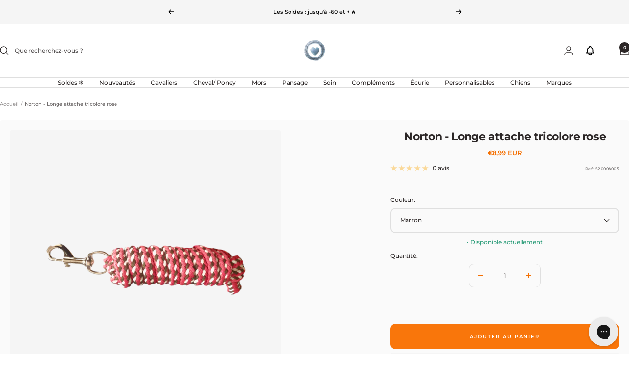

--- FILE ---
content_type: text/html; charset=utf-8
request_url: https://ohlala-sellerie.com/products/ekkia-longe-attache-tricolore-rose
body_size: 98746
content:
<!doctype html><html class="no-js" lang="fr" dir="ltr">
  <head>
    <meta charset="utf-8">
    <meta name="viewport" content="width=device-width, initial-scale=1.0, height=device-height, minimum-scale=1.0, maximum-scale=1.0">
    <meta name="theme-color" content="#ffffff">

    <title>Longe attache tricolore | OHLALA</title><meta name="description" content="Découvrez et commandez la longe d&#39;attache tricolore sur Ohlala Sellerie, votre sellerie en ligne nouvelle génération distribuée en France, Belgique, Suisse et le monde entier."><link rel="canonical" href="https://ohlala-sellerie.com/products/ekkia-longe-attache-tricolore-rose"><link rel="shortcut icon" href="//ohlala-sellerie.com/cdn/shop/files/logo-favicon-site_6213eaeb-81c2-416f-a479-4036d897e0ee.png?v=1729581985&width=96" type="image/png"><link rel="preconnect" href="https://cdn.shopify.com">
    <link rel="dns-prefetch" href="https://productreviews.shopifycdn.com">
    <link rel="dns-prefetch" href="https://www.google-analytics.com"><link rel="preconnect" href="https://fonts.shopifycdn.com" crossorigin><link rel="preload" as="style" href="//ohlala-sellerie.com/cdn/shop/t/396/assets/theme.css?v=17969991425805934481769069586">
    <link rel="preload" as="script" href="//ohlala-sellerie.com/cdn/shop/t/396/assets/vendor.js?v=32643890569905814191765194908">
    <link rel="preload" as="script" href="//ohlala-sellerie.com/cdn/shop/t/396/assets/theme.js?v=103756750046490305121768392093"><link rel="preload" as="fetch" href="/products/ekkia-longe-attache-tricolore-rose.js" crossorigin><meta property="og:type" content="product">
  <meta property="og:title" content="Norton - Longe attache tricolore rose">
  <meta property="product:price:amount" content="8,99">
  <meta property="product:price:currency" content="EUR"><meta property="og:image" content="http://ohlala-sellerie.com/cdn/shop/files/Norton---Longe-attache-tricolore-rose-1.png?v=1734340370&width=1024">
  <meta property="og:image:secure_url" content="https://ohlala-sellerie.com/cdn/shop/files/Norton---Longe-attache-tricolore-rose-1.png?v=1734340370&width=1024">
  <meta property="og:image:width" content="800">
  <meta property="og:image:height" content="800"><meta property="og:description" content="Découvrez et commandez la longe d&#39;attache tricolore sur Ohlala Sellerie, votre sellerie en ligne nouvelle génération distribuée en France, Belgique, Suisse et le monde entier."><meta property="og:url" content="https://ohlala-sellerie.com/products/ekkia-longe-attache-tricolore-rose">
<meta property="og:site_name" content="OHLALA"><meta name="twitter:card" content="summary"><meta name="twitter:title" content="Norton - Longe attache tricolore rose">
  <meta name="twitter:description" content="


En polyester tricolore tressé souple
Mousqueton tournant en zinc
Dimension : 2m50












"><meta name="twitter:image" content="https://ohlala-sellerie.com/cdn/shop/files/Norton---Longe-attache-tricolore-rose-1.png?v=1734340370&width=1200">
  <meta name="twitter:image:alt" content="Norton - Longe attache tricolore rose | - Ohlala">
    <script type="application/ld+json">{"@context":"http:\/\/schema.org\/","@id":"\/products\/ekkia-longe-attache-tricolore-rose#product","@type":"ProductGroup","brand":{"@type":"Brand","name":"Norton"},"category":"Rênes pour chevaux","description":"\n\n\nEn polyester tricolore tressé souple\nMousqueton tournant en zinc\nDimension : 2m50\n\n\n\n\n\n\n\n\n\n\n\n\n","hasVariant":[{"@id":"\/products\/ekkia-longe-attache-tricolore-rose?variant=31722560454734#variant","@type":"Product","gtin":"3338025494434","image":"https:\/\/ohlala-sellerie.com\/cdn\/shop\/files\/Norton---Longe-attache-tricolore-rose-1.png?v=1734340370\u0026width=1920","name":"Norton - Longe attache tricolore rose - Marron","offers":{"@id":"\/products\/ekkia-longe-attache-tricolore-rose?variant=31722560454734#offer","@type":"Offer","availability":"http:\/\/schema.org\/InStock","price":"8.99","priceCurrency":"EUR","url":"https:\/\/ohlala-sellerie.com\/products\/ekkia-longe-attache-tricolore-rose?variant=31722560454734"},"sku":"520008005"}],"name":"Norton - Longe attache tricolore rose","productGroupID":"4523590090830","url":"https:\/\/ohlala-sellerie.com\/products\/ekkia-longe-attache-tricolore-rose"}</script><script type="application/ld+json">
  {
    "@context": "https://schema.org",
    "@type": "BreadcrumbList",
    "itemListElement": [{
        "@type": "ListItem",
        "position": 1,
        "name": "Accueil",
        "item": "https://ohlala-sellerie.com"
      },{
            "@type": "ListItem",
            "position": 2,
            "name": "Norton - Longe attache tricolore rose",
            "item": "https://ohlala-sellerie.com/products/ekkia-longe-attache-tricolore-rose"
          }]
  }
</script>
    <link rel="preload" href="//ohlala-sellerie.com/cdn/fonts/montserrat/montserrat_n7.3c434e22befd5c18a6b4afadb1e3d77c128c7939.woff2" as="font" type="font/woff2" crossorigin><link rel="preload" href="//ohlala-sellerie.com/cdn/fonts/montserrat/montserrat_n5.07ef3781d9c78c8b93c98419da7ad4fbeebb6635.woff2" as="font" type="font/woff2" crossorigin><style>
  /* Typography (heading) */
  @font-face {
  font-family: Montserrat;
  font-weight: 700;
  font-style: normal;
  font-display: swap;
  src: url("//ohlala-sellerie.com/cdn/fonts/montserrat/montserrat_n7.3c434e22befd5c18a6b4afadb1e3d77c128c7939.woff2") format("woff2"),
       url("//ohlala-sellerie.com/cdn/fonts/montserrat/montserrat_n7.5d9fa6e2cae713c8fb539a9876489d86207fe957.woff") format("woff");
}

@font-face {
  font-family: Montserrat;
  font-weight: 700;
  font-style: italic;
  font-display: swap;
  src: url("//ohlala-sellerie.com/cdn/fonts/montserrat/montserrat_i7.a0d4a463df4f146567d871890ffb3c80408e7732.woff2") format("woff2"),
       url("//ohlala-sellerie.com/cdn/fonts/montserrat/montserrat_i7.f6ec9f2a0681acc6f8152c40921d2a4d2e1a2c78.woff") format("woff");
}

/* Typography (body) */
  @font-face {
  font-family: Montserrat;
  font-weight: 500;
  font-style: normal;
  font-display: swap;
  src: url("//ohlala-sellerie.com/cdn/fonts/montserrat/montserrat_n5.07ef3781d9c78c8b93c98419da7ad4fbeebb6635.woff2") format("woff2"),
       url("//ohlala-sellerie.com/cdn/fonts/montserrat/montserrat_n5.adf9b4bd8b0e4f55a0b203cdd84512667e0d5e4d.woff") format("woff");
}

@font-face {
  font-family: Montserrat;
  font-weight: 500;
  font-style: italic;
  font-display: swap;
  src: url("//ohlala-sellerie.com/cdn/fonts/montserrat/montserrat_i5.d3a783eb0cc26f2fda1e99d1dfec3ebaea1dc164.woff2") format("woff2"),
       url("//ohlala-sellerie.com/cdn/fonts/montserrat/montserrat_i5.76d414ea3d56bb79ef992a9c62dce2e9063bc062.woff") format("woff");
}

@font-face {
  font-family: Montserrat;
  font-weight: 600;
  font-style: normal;
  font-display: swap;
  src: url("//ohlala-sellerie.com/cdn/fonts/montserrat/montserrat_n6.1326b3e84230700ef15b3a29fb520639977513e0.woff2") format("woff2"),
       url("//ohlala-sellerie.com/cdn/fonts/montserrat/montserrat_n6.652f051080eb14192330daceed8cd53dfdc5ead9.woff") format("woff");
}

@font-face {
  font-family: Montserrat;
  font-weight: 600;
  font-style: italic;
  font-display: swap;
  src: url("//ohlala-sellerie.com/cdn/fonts/montserrat/montserrat_i6.e90155dd2f004112a61c0322d66d1f59dadfa84b.woff2") format("woff2"),
       url("//ohlala-sellerie.com/cdn/fonts/montserrat/montserrat_i6.41470518d8e9d7f1bcdd29a447c2397e5393943f.woff") format("woff");
}

:root {--heading-color: 44, 39, 39;
    --text-color: 44, 39, 39;
    --background: 255, 255, 255;
    --secondary-background: 245, 245, 245;
    --border-color: 223, 223, 223;
    --border-color-darker: 171, 169, 169;
    --success-color: 46, 158, 123;
    --success-background: 213, 236, 229;
    --error-color: 222, 42, 42;
    --error-background: 253, 240, 240;
    --primary-button-background: 249, 118, 11;
    --primary-button-text-color: 255, 255, 255;
    --secondary-button-background: 249, 118, 11;
    --secondary-button-text-color: 44, 39, 39;
    --product-star-rating: 249, 167, 11;
    --product-on-sale-accent: 180, 63, 63;
    --product-sold-out-accent: 180, 180, 180;
    --product-custom-label-background: 255, 255, 255;
    --product-custom-label-text-color: 0, 0, 0;
    --product-custom-label-2-background: 255, 255, 255;
    --product-custom-label-2-text-color: 0, 0, 0;
    --product-low-stock-text-color: 180, 63, 63;
    --product-in-stock-text-color: 46, 158, 123;
    --loading-bar-background: 44, 39, 39;

    /* We duplicate some "base" colors as root colors, which is useful to use on drawer elements or popover without. Those should not be overridden to avoid issues */
    --root-heading-color: 44, 39, 39;
    --root-text-color: 44, 39, 39;
    --root-background: 255, 255, 255;
    --root-border-color: 223, 223, 223;
    --root-primary-button-background: 249, 118, 11;
    --root-primary-button-text-color: 255, 255, 255;

    --base-font-size: 12px;
    --heading-font-family: Montserrat, sans-serif;
    --heading-font-weight: 700;
    --heading-font-style: normal;
    --heading-text-transform: normal;
    --text-font-family: Montserrat, sans-serif;
    --text-font-weight: 500;
    --text-font-style: normal;
    --text-font-bold-weight: 600;

    /* Typography (font size) */
    --heading-xxsmall-font-size: 10px;
    --heading-xsmall-font-size: 10px;
    --heading-small-font-size: 11px;
    --heading-large-font-size: 32px;
    --heading-h1-font-size: 32px;
    --heading-h2-font-size: 28px;
    --heading-h3-font-size: 26px;
    --heading-h4-font-size: 22px;
    --heading-h5-font-size: 18px;
    --heading-h6-font-size: 16px;

    /* Control the look and feel of the theme by changing radius of various elements */
    --button-border-radius: 10px;
    --block-border-radius: 8px;
    --block-border-radius-reduced: 4px;
    --color-swatch-border-radius: 100%;

    /* Button size */
    --button-height: 48px;
    --button-small-height: 40px;

    /* Form related */
    --form-input-field-height: 48px;
    --form-input-gap: 16px;
    --form-submit-margin: 24px;

    /* Product listing related variables */
    --product-list-block-spacing: 32px;

    /* Video related */
    --play-button-background: 255, 255, 255;
    --play-button-arrow: 44, 39, 39;

    /* RTL support */
    --transform-logical-flip: 1;
    --transform-origin-start: left;
    --transform-origin-end: right;

    /* Other */
    --zoom-cursor-svg-url: url(//ohlala-sellerie.com/cdn/shop/t/396/assets/zoom-cursor.svg?v=37526448107736465771765194925);
    --arrow-right-svg-url: url(//ohlala-sellerie.com/cdn/shop/t/396/assets/arrow-right.svg?v=35465453000780791041765194926);
    --arrow-left-svg-url: url(//ohlala-sellerie.com/cdn/shop/t/396/assets/arrow-left.svg?v=79721794697903751391765194926);

    /* Some useful variables that we can reuse in our CSS. Some explanation are needed for some of them:
       - container-max-width-minus-gutters: represents the container max width without the edge gutters
       - container-outer-width: considering the screen width, represent all the space outside the container
       - container-outer-margin: same as container-outer-width but get set to 0 inside a container
       - container-inner-width: the effective space inside the container (minus gutters)
       - grid-column-width: represents the width of a single column of the grid
       - vertical-breather: this is a variable that defines the global "spacing" between sections, and inside the section
                            to create some "breath" and minimum spacing
     */
    --container-max-width: 1600px;
    --container-gutter: 24px;
    --container-max-width-minus-gutters: calc(var(--container-max-width) - (var(--container-gutter)) * 2);
    --container-outer-width: max(calc((100vw - var(--container-max-width-minus-gutters)) / 2), var(--container-gutter));
    --container-outer-margin: var(--container-outer-width);
    --container-inner-width: calc(100vw - var(--container-outer-width) * 2);

    --grid-column-count: 10;
    --grid-gap: 24px;
    --grid-column-width: calc((100vw - var(--container-outer-width) * 2 - var(--grid-gap) * (var(--grid-column-count) - 1)) / var(--grid-column-count));

    --vertical-breather: 28px;
    --vertical-breather-tight: 28px;

    /* Shopify related variables */
    --payment-terms-background-color: #ffffff;
  }

  @media screen and (min-width: 741px) {
    :root {
      --container-gutter: 40px;
      --grid-column-count: 20;
      --vertical-breather: 40px;
      --vertical-breather-tight: 40px;

      /* Typography (font size) */
      --heading-xsmall-font-size: 11px;
      --heading-small-font-size: 12px;
      --heading-large-font-size: 48px;
      --heading-h1-font-size: 48px;
      --heading-h2-font-size: 36px;
      --heading-h3-font-size: 30px;
      --heading-h4-font-size: 22px;
      --heading-h5-font-size: 18px;
      --heading-h6-font-size: 16px;

      /* Form related */
      --form-input-field-height: 52px;
      --form-submit-margin: 32px;

      /* Button size */
      --button-height: 52px;
      --button-small-height: 44px;
    }
  }

  @media screen and (min-width: 1200px) {
    :root {
      --vertical-breather: 48px;
      --vertical-breather-tight: 48px;
      --product-list-block-spacing: 48px;

      /* Typography */
      --heading-large-font-size: 58px;
      --heading-h1-font-size: 50px;
      --heading-h2-font-size: 44px;
      --heading-h3-font-size: 32px;
      --heading-h4-font-size: 26px;
      --heading-h5-font-size: 22px;
      --heading-h6-font-size: 16px;
    }
  }

  @media screen and (min-width: 1600px) {
    :root {
      --vertical-breather: 48px;
      --vertical-breather-tight: 48px;
    }
  }
</style>
    <script>
  // This allows to expose several variables to the global scope, to be used in scripts
  window.themeVariables = {
    settings: {
      direction: "ltr",
      pageType: "product",
      cartCount: 0,
      moneyFormat: "{{amount_with_comma_separator}}€",
      moneyWithCurrencyFormat: "€{{amount_with_comma_separator}} EUR",
      showVendor: false,
      discountMode: "percentage",
      currencyCodeEnabled: true,
      cartType: "message",
      cartCurrency: "EUR",
      mobileZoomFactor: 2.5
    },

    routes: {
      host: "ohlala-sellerie.com",
      rootUrl: "\/",
      rootUrlWithoutSlash: '',
      cartUrl: "\/cart",
      cartAddUrl: "\/cart\/add",
      cartChangeUrl: "\/cart\/change",
      searchUrl: "\/search",
      predictiveSearchUrl: "\/search\/suggest",
      productRecommendationsUrl: "\/recommendations\/products"
    },

    strings: {
      accessibilityDelete: "Supprimer",
      accessibilityClose: "Fermer",
      collectionSoldOut: "Epuisé",
      collectionDiscount: "-@savings@",
      productSalePrice: "Prix de vente",
      productRegularPrice: "Prix normal",
      productFormUnavailable: "Indisponible",
      productFormSoldOut: "Indisponible",
      productFormPreOrder: "Pre-commander",
      productFormAddToCart: "Ajouter au panier",
      searchNoResults: "Aucun résultat n\u0026#39;a été retourné.",
      searchNewSearch: "Nouvelle recherche",
      searchProducts: "Produits",
      searchArticles: "Blog",
      searchPages: "Pages",
      searchCollections: "Collections",
      cartViewCart: "Voir panier",
      cartItemAdded: "Produit ajouté à votre panier !",
      cartItemAddedShort: "Ajouté au panier !",
      cartAddOrderNote: "Ajouter une note",
      cartEditOrderNote: "Modifier la note",
      shippingEstimatorNoResults: "Désolé, nous ne livrons pas à votre destination.",
      shippingEstimatorOneResult: "Il y a un frais d\u0026#39;envoi pour votre adresse :",
      shippingEstimatorMultipleResults: "Il y a plusieurs frais d\u0026#39;envoi pour votre adresse :",
      shippingEstimatorError: "Une ou plusieurs erreurs se sont produites lors de la récupération des frais d\u0026#39;envoi :"
    },

    libs: {
      flickity: "\/\/ohlala-sellerie.com\/cdn\/shop\/t\/396\/assets\/flickity.js?v=176646718982628074891765194900",
      photoswipe: "\/\/ohlala-sellerie.com\/cdn\/shop\/t\/396\/assets\/photoswipe.js?v=132268647426145925301765194902",
      qrCode: "\/\/ohlala-sellerie.com\/cdn\/shopifycloud\/storefront\/assets\/themes_support\/vendor\/qrcode-3f2b403b.js"
    },

    breakpoints: {
      phone: 'screen and (max-width: 740px)',
      tablet: 'screen and (min-width: 741px) and (max-width: 999px)',
      tabletAndUp: 'screen and (min-width: 741px)',
      pocket: 'screen and (max-width: 999px)',
      lap: 'screen and (min-width: 1000px) and (max-width: 1199px)',
      lapAndUp: 'screen and (min-width: 1000px)',
      desktop: 'screen and (min-width: 1200px)',
      wide: 'screen and (min-width: 1400px)'
    }
  };

  window.addEventListener('pageshow', async () => {
    const cartContent = await (await fetch(`${window.themeVariables.routes.cartUrl}.js`, {cache: 'reload'})).json();
    document.documentElement.dispatchEvent(new CustomEvent('cart:refresh', {detail: {cart: cartContent}}));
  });

  if ('noModule' in HTMLScriptElement.prototype) {
    // Old browsers (like IE) that does not support module will be considered as if not executing JS at all
    document.documentElement.className = document.documentElement.className.replace('no-js', 'js');

    requestAnimationFrame(() => {
      const viewportHeight = (window.visualViewport ? window.visualViewport.height : document.documentElement.clientHeight);
      document.documentElement.style.setProperty('--window-height',viewportHeight + 'px');
    });
  }// We save the product ID in local storage to be eventually used for recently viewed section
    try {
      const items = JSON.parse(localStorage.getItem('theme:recently-viewed-products') || '[]');

      // We check if the current product already exists, and if it does not, we add it at the start
      if (!items.includes(4523590090830)) {
        items.unshift(4523590090830);
      }

      localStorage.setItem('theme:recently-viewed-products', JSON.stringify(items.slice(0, 20)));
    } catch (e) {
      // Safari in private mode does not allow setting item, we silently fail
    }</script>

    <link rel="stylesheet" href="//ohlala-sellerie.com/cdn/shop/t/396/assets/theme.css?v=17969991425805934481769069586">

    <script src="//ohlala-sellerie.com/cdn/shop/t/396/assets/vendor.js?v=32643890569905814191765194908" defer></script>
    <script src="//ohlala-sellerie.com/cdn/shop/t/396/assets/theme.js?v=103756750046490305121768392093" defer></script>
    <script src="//ohlala-sellerie.com/cdn/shop/t/396/assets/custom.js?v=126056528582521782721765194897" defer></script>

    <script>window.performance && window.performance.mark && window.performance.mark('shopify.content_for_header.start');</script><meta name="google-site-verification" content="oeZOzstW0roKm5OASs-faZ0Zk0EODYATxYbTubbfPog">
<meta id="shopify-digital-wallet" name="shopify-digital-wallet" content="/8876032115/digital_wallets/dialog">
<meta name="shopify-checkout-api-token" content="b57eee360a0d1a1b6931690d2d9a7d40">
<meta id="in-context-paypal-metadata" data-shop-id="8876032115" data-venmo-supported="false" data-environment="production" data-locale="fr_FR" data-paypal-v4="true" data-currency="EUR">
<link rel="alternate" hreflang="x-default" href="https://ohlala-sellerie.com/products/ekkia-longe-attache-tricolore-rose">
<link rel="alternate" hreflang="nl-NL" href="https://ohlala-equestrian.nl/products/norton-rose-tricolor-bevestiging-lendenen">
<link rel="alternate" hreflang="fr-NL" href="https://ohlala-equestrian.nl/fr/products/ekkia-longe-attache-tricolore-rose">
<link rel="alternate" hreflang="en-NL" href="https://ohlala-equestrian.nl/en/products/norton-rose-tricolor-attachment-loin">
<link rel="alternate" hreflang="de-NL" href="https://ohlala-equestrian.nl/de/products/norton-rose-tricolor-bindungslende">
<link rel="alternate" hreflang="fr-BE" href="https://ohlala-sellerie.be/products/ekkia-longe-attache-tricolore-rose">
<link rel="alternate" hreflang="nl-BE" href="https://ohlala-sellerie.be/nl/products/norton-rose-tricolor-bevestiging-lendenen">
<link rel="alternate" hreflang="en-BE" href="https://ohlala-sellerie.be/en/products/norton-rose-tricolor-attachment-loin">
<link rel="alternate" hreflang="fr-FR" href="https://ohlala-sellerie.com/products/ekkia-longe-attache-tricolore-rose">
<link rel="alternate" type="application/json+oembed" href="https://ohlala-sellerie.com/products/ekkia-longe-attache-tricolore-rose.oembed">
<script async="async" src="/checkouts/internal/preloads.js?locale=fr-FR"></script>
<script id="apple-pay-shop-capabilities" type="application/json">{"shopId":8876032115,"countryCode":"FR","currencyCode":"EUR","merchantCapabilities":["supports3DS"],"merchantId":"gid:\/\/shopify\/Shop\/8876032115","merchantName":"OHLALA","requiredBillingContactFields":["postalAddress","email","phone"],"requiredShippingContactFields":["postalAddress","email","phone"],"shippingType":"shipping","supportedNetworks":["visa","masterCard","amex","maestro"],"total":{"type":"pending","label":"OHLALA","amount":"1.00"},"shopifyPaymentsEnabled":true,"supportsSubscriptions":true}</script>
<script id="shopify-features" type="application/json">{"accessToken":"b57eee360a0d1a1b6931690d2d9a7d40","betas":["rich-media-storefront-analytics"],"domain":"ohlala-sellerie.com","predictiveSearch":true,"shopId":8876032115,"locale":"fr"}</script>
<script>var Shopify = Shopify || {};
Shopify.shop = "ohlala-jumping.myshopify.com";
Shopify.locale = "fr";
Shopify.currency = {"active":"EUR","rate":"1.0"};
Shopify.country = "FR";
Shopify.theme = {"name":"Soldes d'hiver 2026","id":191716819283,"schema_name":"Focal","schema_version":"12.0.1","theme_store_id":714,"role":"main"};
Shopify.theme.handle = "null";
Shopify.theme.style = {"id":null,"handle":null};
Shopify.cdnHost = "ohlala-sellerie.com/cdn";
Shopify.routes = Shopify.routes || {};
Shopify.routes.root = "/";</script>
<script type="module">!function(o){(o.Shopify=o.Shopify||{}).modules=!0}(window);</script>
<script>!function(o){function n(){var o=[];function n(){o.push(Array.prototype.slice.apply(arguments))}return n.q=o,n}var t=o.Shopify=o.Shopify||{};t.loadFeatures=n(),t.autoloadFeatures=n()}(window);</script>
<script id="shop-js-analytics" type="application/json">{"pageType":"product"}</script>
<script defer="defer" async type="module" src="//ohlala-sellerie.com/cdn/shopifycloud/shop-js/modules/v2/client.init-shop-cart-sync_BcDpqI9l.fr.esm.js"></script>
<script defer="defer" async type="module" src="//ohlala-sellerie.com/cdn/shopifycloud/shop-js/modules/v2/chunk.common_a1Rf5Dlz.esm.js"></script>
<script defer="defer" async type="module" src="//ohlala-sellerie.com/cdn/shopifycloud/shop-js/modules/v2/chunk.modal_Djra7sW9.esm.js"></script>
<script type="module">
  await import("//ohlala-sellerie.com/cdn/shopifycloud/shop-js/modules/v2/client.init-shop-cart-sync_BcDpqI9l.fr.esm.js");
await import("//ohlala-sellerie.com/cdn/shopifycloud/shop-js/modules/v2/chunk.common_a1Rf5Dlz.esm.js");
await import("//ohlala-sellerie.com/cdn/shopifycloud/shop-js/modules/v2/chunk.modal_Djra7sW9.esm.js");

  window.Shopify.SignInWithShop?.initShopCartSync?.({"fedCMEnabled":true,"windoidEnabled":true});

</script>
<script>(function() {
  var isLoaded = false;
  function asyncLoad() {
    if (isLoaded) return;
    isLoaded = true;
    var urls = ["https:\/\/app.kiwisizing.com\/web\/js\/dist\/kiwiSizing\/plugin\/SizingPlugin.prod.js?v=330\u0026shop=ohlala-jumping.myshopify.com","https:\/\/cdn.shipup.co\/latest_v2\/shipup-shopify.js?shop=ohlala-jumping.myshopify.com","https:\/\/js.klevu.com\/klevu-js-v1\/js\/klevuScript.js?klevuapi=klevu-159424267372312497\u0026lang=fr\u0026shop=ohlala-jumping.myshopify.com","https:\/\/config.gorgias.chat\/bundle-loader\/01GYCC8JP60ZFRQ2MDK64X4K6X?source=shopify1click\u0026shop=ohlala-jumping.myshopify.com","https:\/\/wisepops.net\/loader.js?v=2\u0026h=eNsS9BmcKQ\u0026shop=ohlala-jumping.myshopify.com","https:\/\/connect.nosto.com\/include\/script\/shopify-8876032115.js?shop=ohlala-jumping.myshopify.com","https:\/\/cdn.9gtb.com\/loader.js?g_cvt_id=f9b611d5-dc19-42de-94f1-b3fa6ad59270\u0026shop=ohlala-jumping.myshopify.com","https:\/\/spin.bestfreecdn.com\/storage\/js\/spin-8876032115.js?ver=41\u0026shop=ohlala-jumping.myshopify.com","https:\/\/assets.loyoly.io\/public\/scripts\/referral.js?shop=ohlala-jumping.myshopify.com"];
    for (var i = 0; i < urls.length; i++) {
      var s = document.createElement('script');
      s.type = 'text/javascript';
      s.async = true;
      s.src = urls[i];
      var x = document.getElementsByTagName('script')[0];
      x.parentNode.insertBefore(s, x);
    }
  };
  if(window.attachEvent) {
    window.attachEvent('onload', asyncLoad);
  } else {
    window.addEventListener('load', asyncLoad, false);
  }
})();</script>
<script id="__st">var __st={"a":8876032115,"offset":3600,"reqid":"e8511624-7ead-435f-9402-2707795520fe-1769381629","pageurl":"ohlala-sellerie.com\/products\/ekkia-longe-attache-tricolore-rose","u":"4f7ebf3ad5ea","p":"product","rtyp":"product","rid":4523590090830};</script>
<script>window.ShopifyPaypalV4VisibilityTracking = true;</script>
<script id="captcha-bootstrap">!function(){'use strict';const t='contact',e='account',n='new_comment',o=[[t,t],['blogs',n],['comments',n],[t,'customer']],c=[[e,'customer_login'],[e,'guest_login'],[e,'recover_customer_password'],[e,'create_customer']],r=t=>t.map((([t,e])=>`form[action*='/${t}']:not([data-nocaptcha='true']) input[name='form_type'][value='${e}']`)).join(','),a=t=>()=>t?[...document.querySelectorAll(t)].map((t=>t.form)):[];function s(){const t=[...o],e=r(t);return a(e)}const i='password',u='form_key',d=['recaptcha-v3-token','g-recaptcha-response','h-captcha-response',i],f=()=>{try{return window.sessionStorage}catch{return}},m='__shopify_v',_=t=>t.elements[u];function p(t,e,n=!1){try{const o=window.sessionStorage,c=JSON.parse(o.getItem(e)),{data:r}=function(t){const{data:e,action:n}=t;return t[m]||n?{data:e,action:n}:{data:t,action:n}}(c);for(const[e,n]of Object.entries(r))t.elements[e]&&(t.elements[e].value=n);n&&o.removeItem(e)}catch(o){console.error('form repopulation failed',{error:o})}}const l='form_type',E='cptcha';function T(t){t.dataset[E]=!0}const w=window,h=w.document,L='Shopify',v='ce_forms',y='captcha';let A=!1;((t,e)=>{const n=(g='f06e6c50-85a8-45c8-87d0-21a2b65856fe',I='https://cdn.shopify.com/shopifycloud/storefront-forms-hcaptcha/ce_storefront_forms_captcha_hcaptcha.v1.5.2.iife.js',D={infoText:'Protégé par hCaptcha',privacyText:'Confidentialité',termsText:'Conditions'},(t,e,n)=>{const o=w[L][v],c=o.bindForm;if(c)return c(t,g,e,D).then(n);var r;o.q.push([[t,g,e,D],n]),r=I,A||(h.body.append(Object.assign(h.createElement('script'),{id:'captcha-provider',async:!0,src:r})),A=!0)});var g,I,D;w[L]=w[L]||{},w[L][v]=w[L][v]||{},w[L][v].q=[],w[L][y]=w[L][y]||{},w[L][y].protect=function(t,e){n(t,void 0,e),T(t)},Object.freeze(w[L][y]),function(t,e,n,w,h,L){const[v,y,A,g]=function(t,e,n){const i=e?o:[],u=t?c:[],d=[...i,...u],f=r(d),m=r(i),_=r(d.filter((([t,e])=>n.includes(e))));return[a(f),a(m),a(_),s()]}(w,h,L),I=t=>{const e=t.target;return e instanceof HTMLFormElement?e:e&&e.form},D=t=>v().includes(t);t.addEventListener('submit',(t=>{const e=I(t);if(!e)return;const n=D(e)&&!e.dataset.hcaptchaBound&&!e.dataset.recaptchaBound,o=_(e),c=g().includes(e)&&(!o||!o.value);(n||c)&&t.preventDefault(),c&&!n&&(function(t){try{if(!f())return;!function(t){const e=f();if(!e)return;const n=_(t);if(!n)return;const o=n.value;o&&e.removeItem(o)}(t);const e=Array.from(Array(32),(()=>Math.random().toString(36)[2])).join('');!function(t,e){_(t)||t.append(Object.assign(document.createElement('input'),{type:'hidden',name:u})),t.elements[u].value=e}(t,e),function(t,e){const n=f();if(!n)return;const o=[...t.querySelectorAll(`input[type='${i}']`)].map((({name:t})=>t)),c=[...d,...o],r={};for(const[a,s]of new FormData(t).entries())c.includes(a)||(r[a]=s);n.setItem(e,JSON.stringify({[m]:1,action:t.action,data:r}))}(t,e)}catch(e){console.error('failed to persist form',e)}}(e),e.submit())}));const S=(t,e)=>{t&&!t.dataset[E]&&(n(t,e.some((e=>e===t))),T(t))};for(const o of['focusin','change'])t.addEventListener(o,(t=>{const e=I(t);D(e)&&S(e,y())}));const B=e.get('form_key'),M=e.get(l),P=B&&M;t.addEventListener('DOMContentLoaded',(()=>{const t=y();if(P)for(const e of t)e.elements[l].value===M&&p(e,B);[...new Set([...A(),...v().filter((t=>'true'===t.dataset.shopifyCaptcha))])].forEach((e=>S(e,t)))}))}(h,new URLSearchParams(w.location.search),n,t,e,['guest_login'])})(!1,!0)}();</script>
<script integrity="sha256-4kQ18oKyAcykRKYeNunJcIwy7WH5gtpwJnB7kiuLZ1E=" data-source-attribution="shopify.loadfeatures" defer="defer" src="//ohlala-sellerie.com/cdn/shopifycloud/storefront/assets/storefront/load_feature-a0a9edcb.js" crossorigin="anonymous"></script>
<script data-source-attribution="shopify.dynamic_checkout.dynamic.init">var Shopify=Shopify||{};Shopify.PaymentButton=Shopify.PaymentButton||{isStorefrontPortableWallets:!0,init:function(){window.Shopify.PaymentButton.init=function(){};var t=document.createElement("script");t.src="https://ohlala-sellerie.com/cdn/shopifycloud/portable-wallets/latest/portable-wallets.fr.js",t.type="module",document.head.appendChild(t)}};
</script>
<script data-source-attribution="shopify.dynamic_checkout.buyer_consent">
  function portableWalletsHideBuyerConsent(e){var t=document.getElementById("shopify-buyer-consent"),n=document.getElementById("shopify-subscription-policy-button");t&&n&&(t.classList.add("hidden"),t.setAttribute("aria-hidden","true"),n.removeEventListener("click",e))}function portableWalletsShowBuyerConsent(e){var t=document.getElementById("shopify-buyer-consent"),n=document.getElementById("shopify-subscription-policy-button");t&&n&&(t.classList.remove("hidden"),t.removeAttribute("aria-hidden"),n.addEventListener("click",e))}window.Shopify?.PaymentButton&&(window.Shopify.PaymentButton.hideBuyerConsent=portableWalletsHideBuyerConsent,window.Shopify.PaymentButton.showBuyerConsent=portableWalletsShowBuyerConsent);
</script>
<script data-source-attribution="shopify.dynamic_checkout.cart.bootstrap">document.addEventListener("DOMContentLoaded",(function(){function t(){return document.querySelector("shopify-accelerated-checkout-cart, shopify-accelerated-checkout")}if(t())Shopify.PaymentButton.init();else{new MutationObserver((function(e,n){t()&&(Shopify.PaymentButton.init(),n.disconnect())})).observe(document.body,{childList:!0,subtree:!0})}}));
</script>
<link id="shopify-accelerated-checkout-styles" rel="stylesheet" media="screen" href="https://ohlala-sellerie.com/cdn/shopifycloud/portable-wallets/latest/accelerated-checkout-backwards-compat.css" crossorigin="anonymous">
<style id="shopify-accelerated-checkout-cart">
        #shopify-buyer-consent {
  margin-top: 1em;
  display: inline-block;
  width: 100%;
}

#shopify-buyer-consent.hidden {
  display: none;
}

#shopify-subscription-policy-button {
  background: none;
  border: none;
  padding: 0;
  text-decoration: underline;
  font-size: inherit;
  cursor: pointer;
}

#shopify-subscription-policy-button::before {
  box-shadow: none;
}

      </style>

<script>window.performance && window.performance.mark && window.performance.mark('shopify.content_for_header.end');</script>
  <!-- BEGIN app block: shopify://apps/stape-conversion-tracking/blocks/gtm/7e13c847-7971-409d-8fe0-29ec14d5f048 --><script>
  window.lsData = {};
  window.dataLayer = window.dataLayer || [];
  window.addEventListener("message", (event) => {
    if (event.data?.event) {
      window.dataLayer.push(event.data);
    }
  });
  window.dataShopStape = {
    shop: "ohlala-sellerie.com",
    shopId: "8876032115",
  }
</script>

<!-- END app block --><!-- BEGIN app block: shopify://apps/gift-box/blocks/head/f53ea332-e066-453a-9116-800349284dfb --><script>
const isProductPage = window.location.pathname.includes("/products/");

// Allow redirect only on product pages.
if (isProductPage) {
  const GHOST_PRODUCT_TYPE = "giftbox_ghost_product";
  // Use product handle to check the type of the product.
  const product_type = "Longes";
  if (product_type == GHOST_PRODUCT_TYPE) {
    // Redirect to the GP parent URL stored in the GP's metafields.
    const parent_product_url = '';
    if (parent_product_url === null || parent_product_url === '') {
      window.location.replace("/");
    } else {
      window.location.replace(parent_product_url);
    }
  }
}
</script>

<script
  src="https://giftbox.ds-cdn.com/static/main.js?shop=ohlala-jumping.myshopify.com"

  async

></script>


<!-- END app block --><!-- BEGIN app block: shopify://apps/gorgias-live-chat-helpdesk/blocks/gorgias/a66db725-7b96-4e3f-916e-6c8e6f87aaaa -->
<script defer data-gorgias-loader-chat src="https://config.gorgias.chat/bundle-loader/shopify/ohlala-jumping.myshopify.com"></script>


<script defer data-gorgias-loader-convert  src="https://content.9gtb.com/loader.js"></script>


<script defer data-gorgias-loader-mailto-replace  src="https://config.gorgias.help/api/contact-forms/replace-mailto-script.js?shopName=ohlala-jumping"></script>


<!-- END app block --><!-- BEGIN app block: shopify://apps/judge-me-reviews/blocks/judgeme_core/61ccd3b1-a9f2-4160-9fe9-4fec8413e5d8 --><!-- Start of Judge.me Core -->






<link rel="dns-prefetch" href="https://cdn2.judge.me/cdn/widget_frontend">
<link rel="dns-prefetch" href="https://cdn.judge.me">
<link rel="dns-prefetch" href="https://cdn1.judge.me">
<link rel="dns-prefetch" href="https://api.judge.me">

<script data-cfasync='false' class='jdgm-settings-script'>window.jdgmSettings={"pagination":5,"disable_web_reviews":false,"badge_no_review_text":"Aucun avis","badge_n_reviews_text":"{{ n }} avis","badge_star_color":"#f9a709","hide_badge_preview_if_no_reviews":true,"badge_hide_text":true,"enforce_center_preview_badge":false,"widget_title":"Votre avis sur ce produit 🤗","widget_open_form_text":"Donner mon avis","widget_close_form_text":"Annuler l'avis","widget_refresh_page_text":"Actualiser la page","widget_summary_text":"Basé sur {{ number_of_reviews }} avis","widget_no_review_text":"Soyez le premier à donner votre avis sur le produit et conseillez l'ensemble de la communauté. C'est vous qui prenez le contrôle.","widget_name_field_text":"Prénom","widget_verified_name_field_text":"Nom de famille","widget_name_placeholder_text":"Votre prénom","widget_required_field_error_text":"Ce champ est obligatoire.","widget_email_field_text":"Adresse email","widget_verified_email_field_text":"Email vérifié (privé, ne peut pas être modifié)","widget_email_placeholder_text":"Votre adresse mail","widget_email_field_error_text":"Veuillez rentre une adresse mail valide","widget_rating_field_text":"Évaluation","widget_review_title_field_text":"Avec un titre c'est toujours plus sympa 😇","widget_review_title_placeholder_text":"Donnez un titre à votre avis","widget_review_body_field_text":"Ici, c'est vous qui conseillez les autres !","widget_review_body_placeholder_text":"Aidez l'ensemble de la communauté et partagez un maximum d'informations concernant le produit. N'hésitez pas à ajouter des photos et vidéos.","widget_pictures_field_text":"Photo/Vidéo (facultatif)","widget_submit_review_text":"Soumettre l'avis","widget_submit_verified_review_text":"Soumettre un avis vérifié","widget_submit_success_msg_with_auto_publish":"Merci ! Veuillez actualiser la page dans quelques instants pour voir votre avis. Vous pouvez supprimer ou modifier votre avis en vous connectant à \u003ca href='https://judge.me/login' target='_blank' rel='nofollow noopener'\u003eJudge.me\u003c/a\u003e","widget_submit_success_msg_no_auto_publish":"Merci beaucoup pour votre retour !  Votre avis ne devrait plus tarder à apparaître ici. ","widget_show_default_reviews_out_of_total_text":"Affichage de {{ n_reviews_shown }} sur {{ n_reviews }} avis.","widget_show_all_link_text":"Tout afficher","widget_show_less_link_text":"Afficher moins","widget_author_said_text":"{{ reviewer_name }} a dit :","widget_days_text":"il y a {{ n }} jour/jours","widget_weeks_text":"il y a {{ n }} semaine/semaines","widget_months_text":"il y a {{ n }} mois","widget_years_text":"il y a {{ n }} an/ans","widget_yesterday_text":"Hier","widget_today_text":"Aujourd'hui","widget_replied_text":"\u003e\u003e {{ shop_name }} a répondu :","widget_read_more_text":"Lire plus","widget_reviewer_name_as_initial":"last_initial","widget_rating_filter_color":"#f9a709","widget_rating_filter_see_all_text":"Voir tous les avis","widget_sorting_most_recent_text":"Plus récents","widget_sorting_highest_rating_text":"Meilleures notes","widget_sorting_lowest_rating_text":"Notes les plus basses","widget_sorting_with_pictures_text":"Uniquement les photos","widget_sorting_most_helpful_text":"Plus utiles","widget_open_question_form_text":"Poser une question","widget_reviews_subtab_text":"Avis","widget_questions_subtab_text":"Questions","widget_question_label_text":"Question","widget_answer_label_text":"Réponse","widget_question_placeholder_text":"Écrivez votre question ici","widget_submit_question_text":"Soumettre la question","widget_question_submit_success_text":"Merci pour votre question ! Nous vous notifierons dès qu'elle aura une réponse.","widget_star_color":"#f9a709","verified_badge_text":"Avis Vérifié ✨","verified_badge_bg_color":"","verified_badge_text_color":"","verified_badge_placement":"left-of-reviewer-name","widget_review_max_height":2,"widget_hide_border":true,"widget_social_share":false,"widget_thumb":true,"widget_review_location_show":false,"widget_location_format":"country_only","all_reviews_include_out_of_store_products":true,"all_reviews_out_of_store_text":"(hors boutique)","all_reviews_pagination":100,"all_reviews_product_name_prefix_text":"à propos de","enable_review_pictures":true,"enable_question_anwser":false,"widget_theme":"","review_date_format":"dd/mm/yyyy","default_sort_method":"most-recent","widget_product_reviews_subtab_text":"Avis Produits","widget_shop_reviews_subtab_text":"Avis Boutique","widget_other_products_reviews_text":"Avis pour d'autres produits","widget_store_reviews_subtab_text":"Avis de la boutique","widget_no_store_reviews_text":"Cette boutique n'a pas encore reçu d'avis","widget_web_restriction_product_reviews_text":"Ce produit n'a pas encore reçu d'avis","widget_no_items_text":"Aucun élément trouvé","widget_show_more_text":"Afficher plus","widget_write_a_store_review_text":"Écrire un avis sur la boutique","widget_other_languages_heading":"Avis dans d'autres langues","widget_translate_review_text":"Traduire l'avis en {{ language }}","widget_translating_review_text":"Traduction en cours...","widget_show_original_translation_text":"Afficher l'original ({{ language }})","widget_translate_review_failed_text":"Impossible de traduire cet avis.","widget_translate_review_retry_text":"Réessayer","widget_translate_review_try_again_later_text":"Réessayez plus tard","show_product_url_for_grouped_product":true,"widget_sorting_pictures_first_text":"Photos en premier","show_pictures_on_all_rev_page_mobile":false,"show_pictures_on_all_rev_page_desktop":false,"floating_tab_hide_mobile_install_preference":false,"floating_tab_button_name":"★ Avis","floating_tab_title":"Laissons nos clients parler pour nous","floating_tab_button_color":"","floating_tab_button_background_color":"","floating_tab_url":"","floating_tab_url_enabled":false,"floating_tab_tab_style":"text","all_reviews_text_badge_text":"Les clients nous notent {{ shop.metafields.judgeme.all_reviews_rating | round: 1 }}/5 basé sur {{ shop.metafields.judgeme.all_reviews_count }} avis.","all_reviews_text_badge_text_branded_style":"{{ shop.metafields.judgeme.all_reviews_rating | round: 1 }} sur 5 étoiles basé sur {{ shop.metafields.judgeme.all_reviews_count }} avis","is_all_reviews_text_badge_a_link":false,"show_stars_for_all_reviews_text_badge":false,"all_reviews_text_badge_url":"","all_reviews_text_style":"text","all_reviews_text_color_style":"judgeme_brand_color","all_reviews_text_color":"#108474","all_reviews_text_show_jm_brand":true,"featured_carousel_show_header":true,"featured_carousel_title":"La Magie Ohlala ! ✨","testimonials_carousel_title":"Les clients nous disent","videos_carousel_title":"Histoire de clients réels","cards_carousel_title":"Les clients nous disent","featured_carousel_count_text":"sur {{ n }} avis","featured_carousel_add_link_to_all_reviews_page":false,"featured_carousel_url":"","featured_carousel_show_images":true,"featured_carousel_autoslide_interval":7,"featured_carousel_arrows_on_the_sides":true,"featured_carousel_height":150,"featured_carousel_width":80,"featured_carousel_image_size":0,"featured_carousel_image_height":125,"featured_carousel_arrow_color":"#fafafa","verified_count_badge_style":"vintage","verified_count_badge_orientation":"horizontal","verified_count_badge_color_style":"judgeme_brand_color","verified_count_badge_color":"#108474","is_verified_count_badge_a_link":false,"verified_count_badge_url":"","verified_count_badge_show_jm_brand":true,"widget_rating_preset_default":5,"widget_first_sub_tab":"product-reviews","widget_show_histogram":true,"widget_histogram_use_custom_color":true,"widget_pagination_use_custom_color":true,"widget_star_use_custom_color":true,"widget_verified_badge_use_custom_color":false,"widget_write_review_use_custom_color":false,"picture_reminder_submit_button":"Upload Pictures","enable_review_videos":true,"mute_video_by_default":true,"widget_sorting_videos_first_text":"Vidéos en premier","widget_review_pending_text":"En attente","featured_carousel_items_for_large_screen":5,"social_share_options_order":"Facebook,Twitter","remove_microdata_snippet":true,"disable_json_ld":false,"enable_json_ld_products":false,"preview_badge_show_question_text":false,"preview_badge_no_question_text":"Aucune question","preview_badge_n_question_text":"{{ number_of_questions }} question/questions","qa_badge_show_icon":false,"qa_badge_position":"same-row","remove_judgeme_branding":false,"widget_add_search_bar":false,"widget_search_bar_placeholder":"Recherche","widget_sorting_verified_only_text":"Vérifiés uniquement","featured_carousel_theme":"gallery","featured_carousel_show_rating":true,"featured_carousel_show_title":true,"featured_carousel_show_body":true,"featured_carousel_show_date":false,"featured_carousel_show_reviewer":false,"featured_carousel_show_product":false,"featured_carousel_header_background_color":"#108474","featured_carousel_header_text_color":"#ffffff","featured_carousel_name_product_separator":"reviewed","featured_carousel_full_star_background":"#108474","featured_carousel_empty_star_background":"#dadada","featured_carousel_vertical_theme_background":"#f9fafb","featured_carousel_verified_badge_enable":true,"featured_carousel_verified_badge_color":"#2c2727","featured_carousel_border_style":"round","featured_carousel_review_line_length_limit":3,"featured_carousel_more_reviews_button_text":"Lire plus d'avis","featured_carousel_view_product_button_text":"Voir le produit","all_reviews_page_load_reviews_on":"scroll","all_reviews_page_load_more_text":"Charger plus d'avis","disable_fb_tab_reviews":false,"enable_ajax_cdn_cache":true,"widget_public_name_text":"affiché publiquement comme","default_reviewer_name":"John Smith","default_reviewer_name_has_non_latin":true,"widget_reviewer_anonymous":"Anonyme","medals_widget_title":"Médailles d'avis Judge.me","medals_widget_background_color":"#f9fafb","medals_widget_position":"footer_all_pages","medals_widget_border_color":"#f9fafb","medals_widget_verified_text_position":"left","medals_widget_use_monochromatic_version":false,"medals_widget_elements_color":"#108474","show_reviewer_avatar":false,"widget_invalid_yt_video_url_error_text":"Pas une URL de vidéo YouTube","widget_max_length_field_error_text":"Veuillez ne pas dépasser {0} caractères.","widget_show_country_flag":true,"widget_show_collected_via_shop_app":true,"widget_verified_by_shop_badge_style":"light","widget_verified_by_shop_text":"Vérifié par la boutique","widget_show_photo_gallery":false,"widget_load_with_code_splitting":true,"widget_ugc_install_preference":false,"widget_ugc_title":"Fait par nous, partagé par vous","widget_ugc_subtitle":"Taguez-nous pour voir votre photo mise en avant sur notre page","widget_ugc_arrows_color":"#ffffff","widget_ugc_primary_button_text":"Acheter maintenant","widget_ugc_primary_button_background_color":"#108474","widget_ugc_primary_button_text_color":"#ffffff","widget_ugc_primary_button_border_width":"0","widget_ugc_primary_button_border_style":"none","widget_ugc_primary_button_border_color":"#108474","widget_ugc_primary_button_border_radius":"25","widget_ugc_secondary_button_text":"Charger plus","widget_ugc_secondary_button_background_color":"#ffffff","widget_ugc_secondary_button_text_color":"#108474","widget_ugc_secondary_button_border_width":"2","widget_ugc_secondary_button_border_style":"solid","widget_ugc_secondary_button_border_color":"#108474","widget_ugc_secondary_button_border_radius":"25","widget_ugc_reviews_button_text":"Voir les avis","widget_ugc_reviews_button_background_color":"#ffffff","widget_ugc_reviews_button_text_color":"#108474","widget_ugc_reviews_button_border_width":"2","widget_ugc_reviews_button_border_style":"solid","widget_ugc_reviews_button_border_color":"#108474","widget_ugc_reviews_button_border_radius":"25","widget_ugc_reviews_button_link_to":"judgeme-reviews-page","widget_ugc_show_post_date":true,"widget_ugc_max_width":"800","widget_rating_metafield_value_type":true,"widget_primary_color":"#f57002","widget_enable_secondary_color":true,"widget_secondary_color":"#fafafa","widget_summary_average_rating_text":"{{ average_rating }} sur 5","widget_media_grid_title":"Photos \u0026 vidéos clients","widget_media_grid_see_more_text":"Voir plus","widget_round_style":true,"widget_show_product_medals":true,"widget_verified_by_judgeme_text":"Vérifié par Judge.me","widget_show_store_medals":true,"widget_verified_by_judgeme_text_in_store_medals":"Vérifié par Judge.me","widget_media_field_exceed_quantity_message":"Désolé, nous ne pouvons accepter que {{ max_media }} pour un avis.","widget_media_field_exceed_limit_message":"{{ file_name }} est trop volumineux, veuillez sélectionner un {{ media_type }} de moins de {{ size_limit }}MB.","widget_review_submitted_text":"Avis soumis !","widget_question_submitted_text":"Question soumise !","widget_close_form_text_question":"Annuler","widget_write_your_answer_here_text":"Écrivez votre réponse ici","widget_enabled_branded_link":true,"widget_show_collected_by_judgeme":false,"widget_reviewer_name_color":"","widget_write_review_text_color":"","widget_write_review_bg_color":"","widget_collected_by_judgeme_text":"collecté par Judge.me","widget_pagination_type":"load_more","widget_load_more_text":"Charger plus","widget_load_more_color":"#2c2727","widget_full_review_text":"Avis complet","widget_read_more_reviews_text":"Lire plus d'avis","widget_read_questions_text":"Lire les questions","widget_questions_and_answers_text":"Questions \u0026 Réponses","widget_verified_by_text":"Vérifié par","widget_verified_text":"Vérifié","widget_number_of_reviews_text":"{{ number_of_reviews }} avis","widget_back_button_text":"Retour","widget_next_button_text":"Suivant","widget_custom_forms_filter_button":"Filtres","custom_forms_style":"vertical","widget_show_review_information":false,"how_reviews_are_collected":"Comment les avis sont-ils collectés ?","widget_show_review_keywords":false,"widget_gdpr_statement":"Comment nous utilisons vos données : Nous vous contacterons uniquement à propos de l'avis que vous avez laissé, et seulement si nécessaire. En soumettant votre avis, vous acceptez les \u003ca href='https://judge.me/terms' target='_blank' rel='nofollow noopener'\u003econditions\u003c/a\u003e, la \u003ca href='https://judge.me/privacy' target='_blank' rel='nofollow noopener'\u003epolitique de confidentialité\u003c/a\u003e et les \u003ca href='https://judge.me/content-policy' target='_blank' rel='nofollow noopener'\u003epolitiques de contenu\u003c/a\u003e de Judge.me.","widget_multilingual_sorting_enabled":false,"widget_translate_review_content_enabled":false,"widget_translate_review_content_method":"manual","popup_widget_review_selection":"automatically_with_pictures","popup_widget_round_border_style":true,"popup_widget_show_title":true,"popup_widget_show_body":true,"popup_widget_show_reviewer":false,"popup_widget_show_product":true,"popup_widget_show_pictures":true,"popup_widget_use_review_picture":true,"popup_widget_show_on_home_page":true,"popup_widget_show_on_product_page":true,"popup_widget_show_on_collection_page":true,"popup_widget_show_on_cart_page":true,"popup_widget_position":"bottom_left","popup_widget_first_review_delay":5,"popup_widget_duration":5,"popup_widget_interval":5,"popup_widget_review_count":5,"popup_widget_hide_on_mobile":true,"review_snippet_widget_round_border_style":true,"review_snippet_widget_card_color":"#FFFFFF","review_snippet_widget_slider_arrows_background_color":"#FFFFFF","review_snippet_widget_slider_arrows_color":"#000000","review_snippet_widget_star_color":"#108474","show_product_variant":false,"all_reviews_product_variant_label_text":"Variante : ","widget_show_verified_branding":false,"widget_ai_summary_title":"Les clients disent","widget_ai_summary_disclaimer":"Résumé des avis généré par IA basé sur les avis clients récents","widget_show_ai_summary":false,"widget_show_ai_summary_bg":false,"widget_show_review_title_input":true,"redirect_reviewers_invited_via_email":"review_widget","request_store_review_after_product_review":false,"request_review_other_products_in_order":false,"review_form_color_scheme":"default","review_form_corner_style":"square","review_form_star_color":{},"review_form_text_color":"#333333","review_form_background_color":"#ffffff","review_form_field_background_color":"#fafafa","review_form_button_color":{},"review_form_button_text_color":"#ffffff","review_form_modal_overlay_color":"#000000","review_content_screen_title_text":"Comment évalueriez-vous ce produit ?","review_content_introduction_text":"Nous serions ravis que vous partagiez un peu votre expérience.","store_review_form_title_text":"Comment évalueriez-vous cette boutique ?","store_review_form_introduction_text":"Nous serions ravis que vous partagiez un peu votre expérience.","show_review_guidance_text":true,"one_star_review_guidance_text":"Mauvais","five_star_review_guidance_text":"Excellent","customer_information_screen_title_text":"À propos de vous","customer_information_introduction_text":"Veuillez nous en dire plus sur vous.","custom_questions_screen_title_text":"Votre expérience en détail","custom_questions_introduction_text":"Voici quelques questions pour nous aider à mieux comprendre votre expérience.","review_submitted_screen_title_text":"Merci pour votre avis !","review_submitted_screen_thank_you_text":"Nous le traitons et il apparaîtra bientôt dans la boutique.","review_submitted_screen_email_verification_text":"Veuillez confirmer votre email en cliquant sur le lien que nous venons de vous envoyer. Cela nous aide à maintenir des avis authentiques.","review_submitted_request_store_review_text":"Aimeriez-vous partager votre expérience d'achat avec nous ?","review_submitted_review_other_products_text":"Aimeriez-vous évaluer ces produits ?","store_review_screen_title_text":"Voulez-vous partager votre expérience de shopping avec nous ?","store_review_introduction_text":"Nous apprécions votre retour d'expérience et nous l'utilisons pour nous améliorer. Veuillez partager vos pensées ou suggestions.","reviewer_media_screen_title_picture_text":"Partager une photo","reviewer_media_introduction_picture_text":"Téléchargez une photo pour étayer votre avis.","reviewer_media_screen_title_video_text":"Partager une vidéo","reviewer_media_introduction_video_text":"Téléchargez une vidéo pour étayer votre avis.","reviewer_media_screen_title_picture_or_video_text":"Partager une photo ou une vidéo","reviewer_media_introduction_picture_or_video_text":"Téléchargez une photo ou une vidéo pour étayer votre avis.","reviewer_media_youtube_url_text":"Collez votre URL Youtube ici","advanced_settings_next_step_button_text":"Suivant","advanced_settings_close_review_button_text":"Fermer","modal_write_review_flow":false,"write_review_flow_required_text":"Obligatoire","write_review_flow_privacy_message_text":"Nous respectons votre vie privée.","write_review_flow_anonymous_text":"Avis anonyme","write_review_flow_visibility_text":"Ne sera pas visible pour les autres clients.","write_review_flow_multiple_selection_help_text":"Sélectionnez autant que vous le souhaitez","write_review_flow_single_selection_help_text":"Sélectionnez une option","write_review_flow_required_field_error_text":"Ce champ est obligatoire","write_review_flow_invalid_email_error_text":"Veuillez saisir une adresse email valide","write_review_flow_max_length_error_text":"Max. {{ max_length }} caractères.","write_review_flow_media_upload_text":"\u003cb\u003eCliquez pour télécharger\u003c/b\u003e ou glissez-déposez","write_review_flow_gdpr_statement":"Nous vous contacterons uniquement au sujet de votre avis si nécessaire. En soumettant votre avis, vous acceptez nos \u003ca href='https://judge.me/terms' target='_blank' rel='nofollow noopener'\u003econditions d'utilisation\u003c/a\u003e et notre \u003ca href='https://judge.me/privacy' target='_blank' rel='nofollow noopener'\u003epolitique de confidentialité\u003c/a\u003e.","rating_only_reviews_enabled":false,"show_negative_reviews_help_screen":false,"new_review_flow_help_screen_rating_threshold":3,"negative_review_resolution_screen_title_text":"Dites-nous plus","negative_review_resolution_text":"Votre expérience est importante pour nous. S'il y a eu des problèmes avec votre achat, nous sommes là pour vous aider. N'hésitez pas à nous contacter, nous aimerions avoir l'opportunité de corriger les choses.","negative_review_resolution_button_text":"Contactez-nous","negative_review_resolution_proceed_with_review_text":"Laisser un avis","negative_review_resolution_subject":"Problème avec l'achat de {{ shop_name }}.{{ order_name }}","preview_badge_collection_page_install_status":false,"widget_review_custom_css":"","preview_badge_custom_css":"","preview_badge_stars_count":"5-stars","featured_carousel_custom_css":"","floating_tab_custom_css":"","all_reviews_widget_custom_css":"","medals_widget_custom_css":"","verified_badge_custom_css":"","all_reviews_text_custom_css":"","transparency_badges_collected_via_store_invite":false,"transparency_badges_from_another_provider":false,"transparency_badges_collected_from_store_visitor":false,"transparency_badges_collected_by_verified_review_provider":false,"transparency_badges_earned_reward":false,"transparency_badges_collected_via_store_invite_text":"Avis collecté via l'invitation du magasin","transparency_badges_from_another_provider_text":"Avis collecté d'un autre fournisseur","transparency_badges_collected_from_store_visitor_text":"Avis collecté d'un visiteur du magasin","transparency_badges_written_in_google_text":"Avis écrit sur Google","transparency_badges_written_in_etsy_text":"Avis écrit sur Etsy","transparency_badges_written_in_shop_app_text":"Avis écrit sur Shop App","transparency_badges_earned_reward_text":"Avis a gagné une récompense pour une commande future","product_review_widget_per_page":10,"widget_store_review_label_text":"Avis de la boutique","checkout_comment_extension_title_on_product_page":"Customer Comments","checkout_comment_extension_num_latest_comment_show":5,"checkout_comment_extension_format":"name_and_timestamp","checkout_comment_customer_name":"last_initial","checkout_comment_comment_notification":true,"preview_badge_collection_page_install_preference":true,"preview_badge_home_page_install_preference":false,"preview_badge_product_page_install_preference":true,"review_widget_install_preference":"","review_carousel_install_preference":false,"floating_reviews_tab_install_preference":"none","verified_reviews_count_badge_install_preference":false,"all_reviews_text_install_preference":false,"review_widget_best_location":true,"judgeme_medals_install_preference":false,"review_widget_revamp_enabled":false,"review_widget_qna_enabled":false,"review_widget_header_theme":"minimal","review_widget_widget_title_enabled":true,"review_widget_header_text_size":"medium","review_widget_header_text_weight":"regular","review_widget_average_rating_style":"compact","review_widget_bar_chart_enabled":true,"review_widget_bar_chart_type":"numbers","review_widget_bar_chart_style":"standard","review_widget_expanded_media_gallery_enabled":false,"review_widget_reviews_section_theme":"standard","review_widget_image_style":"thumbnails","review_widget_review_image_ratio":"square","review_widget_stars_size":"medium","review_widget_verified_badge":"standard_text","review_widget_review_title_text_size":"medium","review_widget_review_text_size":"medium","review_widget_review_text_length":"medium","review_widget_number_of_columns_desktop":3,"review_widget_carousel_transition_speed":5,"review_widget_custom_questions_answers_display":"always","review_widget_button_text_color":"#FFFFFF","review_widget_text_color":"#000000","review_widget_lighter_text_color":"#7B7B7B","review_widget_corner_styling":"soft","review_widget_review_word_singular":"avis","review_widget_review_word_plural":"avis","review_widget_voting_label":"Utile?","review_widget_shop_reply_label":"Réponse de {{ shop_name }} :","review_widget_filters_title":"Filtres","qna_widget_question_word_singular":"Question","qna_widget_question_word_plural":"Questions","qna_widget_answer_reply_label":"Réponse de {{ answerer_name }} :","qna_content_screen_title_text":"Poser une question sur ce produit","qna_widget_question_required_field_error_text":"Veuillez entrer votre question.","qna_widget_flow_gdpr_statement":"Nous vous contacterons uniquement au sujet de votre question si nécessaire. En soumettant votre question, vous acceptez nos \u003ca href='https://judge.me/terms' target='_blank' rel='nofollow noopener'\u003econditions d'utilisation\u003c/a\u003e et notre \u003ca href='https://judge.me/privacy' target='_blank' rel='nofollow noopener'\u003epolitique de confidentialité\u003c/a\u003e.","qna_widget_question_submitted_text":"Merci pour votre question !","qna_widget_close_form_text_question":"Fermer","qna_widget_question_submit_success_text":"Nous vous enverrons un email lorsque nous répondrons à votre question.","all_reviews_widget_v2025_enabled":false,"all_reviews_widget_v2025_header_theme":"default","all_reviews_widget_v2025_widget_title_enabled":true,"all_reviews_widget_v2025_header_text_size":"medium","all_reviews_widget_v2025_header_text_weight":"regular","all_reviews_widget_v2025_average_rating_style":"compact","all_reviews_widget_v2025_bar_chart_enabled":true,"all_reviews_widget_v2025_bar_chart_type":"numbers","all_reviews_widget_v2025_bar_chart_style":"standard","all_reviews_widget_v2025_expanded_media_gallery_enabled":false,"all_reviews_widget_v2025_show_store_medals":true,"all_reviews_widget_v2025_show_photo_gallery":true,"all_reviews_widget_v2025_show_review_keywords":false,"all_reviews_widget_v2025_show_ai_summary":false,"all_reviews_widget_v2025_show_ai_summary_bg":false,"all_reviews_widget_v2025_add_search_bar":false,"all_reviews_widget_v2025_default_sort_method":"most-recent","all_reviews_widget_v2025_reviews_per_page":10,"all_reviews_widget_v2025_reviews_section_theme":"default","all_reviews_widget_v2025_image_style":"thumbnails","all_reviews_widget_v2025_review_image_ratio":"square","all_reviews_widget_v2025_stars_size":"medium","all_reviews_widget_v2025_verified_badge":"bold_badge","all_reviews_widget_v2025_review_title_text_size":"medium","all_reviews_widget_v2025_review_text_size":"medium","all_reviews_widget_v2025_review_text_length":"medium","all_reviews_widget_v2025_number_of_columns_desktop":3,"all_reviews_widget_v2025_carousel_transition_speed":5,"all_reviews_widget_v2025_custom_questions_answers_display":"always","all_reviews_widget_v2025_show_product_variant":false,"all_reviews_widget_v2025_show_reviewer_avatar":true,"all_reviews_widget_v2025_reviewer_name_as_initial":"","all_reviews_widget_v2025_review_location_show":false,"all_reviews_widget_v2025_location_format":"","all_reviews_widget_v2025_show_country_flag":false,"all_reviews_widget_v2025_verified_by_shop_badge_style":"light","all_reviews_widget_v2025_social_share":false,"all_reviews_widget_v2025_social_share_options_order":"Facebook,Twitter,LinkedIn,Pinterest","all_reviews_widget_v2025_pagination_type":"standard","all_reviews_widget_v2025_button_text_color":"#FFFFFF","all_reviews_widget_v2025_text_color":"#000000","all_reviews_widget_v2025_lighter_text_color":"#7B7B7B","all_reviews_widget_v2025_corner_styling":"soft","all_reviews_widget_v2025_title":"Avis clients","all_reviews_widget_v2025_ai_summary_title":"Les clients disent à propos de cette boutique","all_reviews_widget_v2025_no_review_text":"Soyez le premier à écrire un avis","platform":"shopify","branding_url":"https://app.judge.me/reviews/stores/ohlala-sellerie","branding_text":"Propulsé par Judge.me","locale":"en","reply_name":"OHLALA","widget_version":"3.0","footer":true,"autopublish":true,"review_dates":true,"enable_custom_form":false,"shop_use_review_site":true,"shop_locale":"fr","enable_multi_locales_translations":false,"show_review_title_input":true,"review_verification_email_status":"always","can_be_branded":true,"reply_name_text":"OHLALA"};</script> <style class='jdgm-settings-style'>﻿.jdgm-xx{left:0}:root{--jdgm-primary-color: #f57002;--jdgm-secondary-color: #fafafa;--jdgm-star-color: #f9a709;--jdgm-write-review-text-color: white;--jdgm-write-review-bg-color: #f57002;--jdgm-paginate-color: #2c2727;--jdgm-border-radius: 10;--jdgm-reviewer-name-color: #f57002}.jdgm-histogram__bar-content{background-color:#f9a709}.jdgm-rev[data-verified-buyer=true] .jdgm-rev__icon.jdgm-rev__icon:after,.jdgm-rev__buyer-badge.jdgm-rev__buyer-badge{color:white;background-color:#f57002}.jdgm-review-widget--small .jdgm-gallery.jdgm-gallery .jdgm-gallery__thumbnail-link:nth-child(8) .jdgm-gallery__thumbnail-wrapper.jdgm-gallery__thumbnail-wrapper:before{content:"Voir plus"}@media only screen and (min-width: 768px){.jdgm-gallery.jdgm-gallery .jdgm-gallery__thumbnail-link:nth-child(8) .jdgm-gallery__thumbnail-wrapper.jdgm-gallery__thumbnail-wrapper:before{content:"Voir plus"}}.jdgm-rev__thumb-btn{color:#f57002}.jdgm-rev__thumb-btn:hover{opacity:0.8}.jdgm-rev__thumb-btn:not([disabled]):hover,.jdgm-rev__thumb-btn:hover,.jdgm-rev__thumb-btn:active,.jdgm-rev__thumb-btn:visited{color:#f57002}.jdgm-preview-badge .jdgm-star.jdgm-star{color:#f9a709}.jdgm-prev-badge[data-average-rating='0.00']{display:none !important}.jdgm-prev-badge__text{display:none !important}.jdgm-rev .jdgm-rev__icon{display:none !important}.jdgm-widget.jdgm-all-reviews-widget,.jdgm-widget .jdgm-rev-widg{border:none;padding:0}.jdgm-author-fullname{display:none !important}.jdgm-author-all-initials{display:none !important}.jdgm-rev-widg__title{visibility:hidden}.jdgm-rev-widg__summary-text{visibility:hidden}.jdgm-prev-badge__text{visibility:hidden}.jdgm-rev__prod-link-prefix:before{content:'à propos de'}.jdgm-rev__variant-label:before{content:'Variante : '}.jdgm-rev__out-of-store-text:before{content:'(hors boutique)'}@media only screen and (min-width: 768px){.jdgm-rev__pics .jdgm-rev_all-rev-page-picture-separator,.jdgm-rev__pics .jdgm-rev__product-picture{display:none}}@media only screen and (max-width: 768px){.jdgm-rev__pics .jdgm-rev_all-rev-page-picture-separator,.jdgm-rev__pics .jdgm-rev__product-picture{display:none}}.jdgm-preview-badge[data-template="index"]{display:none !important}.jdgm-verified-count-badget[data-from-snippet="true"]{display:none !important}.jdgm-carousel-wrapper[data-from-snippet="true"]{display:none !important}.jdgm-all-reviews-text[data-from-snippet="true"]{display:none !important}.jdgm-medals-section[data-from-snippet="true"]{display:none !important}.jdgm-ugc-media-wrapper[data-from-snippet="true"]{display:none !important}.jdgm-rev__transparency-badge[data-badge-type="review_collected_via_store_invitation"]{display:none !important}.jdgm-rev__transparency-badge[data-badge-type="review_collected_from_another_provider"]{display:none !important}.jdgm-rev__transparency-badge[data-badge-type="review_collected_from_store_visitor"]{display:none !important}.jdgm-rev__transparency-badge[data-badge-type="review_written_in_etsy"]{display:none !important}.jdgm-rev__transparency-badge[data-badge-type="review_written_in_google_business"]{display:none !important}.jdgm-rev__transparency-badge[data-badge-type="review_written_in_shop_app"]{display:none !important}.jdgm-rev__transparency-badge[data-badge-type="review_earned_for_future_purchase"]{display:none !important}.jdgm-review-snippet-widget .jdgm-rev-snippet-widget__cards-container .jdgm-rev-snippet-card{border-radius:8px;background:#fff}.jdgm-review-snippet-widget .jdgm-rev-snippet-widget__cards-container .jdgm-rev-snippet-card__rev-rating .jdgm-star{color:#108474}.jdgm-review-snippet-widget .jdgm-rev-snippet-widget__prev-btn,.jdgm-review-snippet-widget .jdgm-rev-snippet-widget__next-btn{border-radius:50%;background:#fff}.jdgm-review-snippet-widget .jdgm-rev-snippet-widget__prev-btn>svg,.jdgm-review-snippet-widget .jdgm-rev-snippet-widget__next-btn>svg{fill:#000}.jdgm-full-rev-modal.rev-snippet-widget .jm-mfp-container .jm-mfp-content,.jdgm-full-rev-modal.rev-snippet-widget .jm-mfp-container .jdgm-full-rev__icon,.jdgm-full-rev-modal.rev-snippet-widget .jm-mfp-container .jdgm-full-rev__pic-img,.jdgm-full-rev-modal.rev-snippet-widget .jm-mfp-container .jdgm-full-rev__reply{border-radius:8px}.jdgm-full-rev-modal.rev-snippet-widget .jm-mfp-container .jdgm-full-rev[data-verified-buyer="true"] .jdgm-full-rev__icon::after{border-radius:8px}.jdgm-full-rev-modal.rev-snippet-widget .jm-mfp-container .jdgm-full-rev .jdgm-rev__buyer-badge{border-radius:calc( 8px / 2 )}.jdgm-full-rev-modal.rev-snippet-widget .jm-mfp-container .jdgm-full-rev .jdgm-full-rev__replier::before{content:'OHLALA'}.jdgm-full-rev-modal.rev-snippet-widget .jm-mfp-container .jdgm-full-rev .jdgm-full-rev__product-button{border-radius:calc( 8px * 6 )}
</style> <style class='jdgm-settings-style'></style>

  
  
  
  <style class='jdgm-miracle-styles'>
  @-webkit-keyframes jdgm-spin{0%{-webkit-transform:rotate(0deg);-ms-transform:rotate(0deg);transform:rotate(0deg)}100%{-webkit-transform:rotate(359deg);-ms-transform:rotate(359deg);transform:rotate(359deg)}}@keyframes jdgm-spin{0%{-webkit-transform:rotate(0deg);-ms-transform:rotate(0deg);transform:rotate(0deg)}100%{-webkit-transform:rotate(359deg);-ms-transform:rotate(359deg);transform:rotate(359deg)}}@font-face{font-family:'JudgemeStar';src:url("[data-uri]") format("woff");font-weight:normal;font-style:normal}.jdgm-star{font-family:'JudgemeStar';display:inline !important;text-decoration:none !important;padding:0 4px 0 0 !important;margin:0 !important;font-weight:bold;opacity:1;-webkit-font-smoothing:antialiased;-moz-osx-font-smoothing:grayscale}.jdgm-star:hover{opacity:1}.jdgm-star:last-of-type{padding:0 !important}.jdgm-star.jdgm--on:before{content:"\e000"}.jdgm-star.jdgm--off:before{content:"\e001"}.jdgm-star.jdgm--half:before{content:"\e002"}.jdgm-widget *{margin:0;line-height:1.4;-webkit-box-sizing:border-box;-moz-box-sizing:border-box;box-sizing:border-box;-webkit-overflow-scrolling:touch}.jdgm-hidden{display:none !important;visibility:hidden !important}.jdgm-temp-hidden{display:none}.jdgm-spinner{width:40px;height:40px;margin:auto;border-radius:50%;border-top:2px solid #eee;border-right:2px solid #eee;border-bottom:2px solid #eee;border-left:2px solid #ccc;-webkit-animation:jdgm-spin 0.8s infinite linear;animation:jdgm-spin 0.8s infinite linear}.jdgm-prev-badge{display:block !important}

</style>


  
  
   


<script data-cfasync='false' class='jdgm-script'>
!function(e){window.jdgm=window.jdgm||{},jdgm.CDN_HOST="https://cdn2.judge.me/cdn/widget_frontend/",jdgm.CDN_HOST_ALT="https://cdn2.judge.me/cdn/widget_frontend/",jdgm.API_HOST="https://api.judge.me/",jdgm.CDN_BASE_URL="https://cdn.shopify.com/extensions/019beb2a-7cf9-7238-9765-11a892117c03/judgeme-extensions-316/assets/",
jdgm.docReady=function(d){(e.attachEvent?"complete"===e.readyState:"loading"!==e.readyState)?
setTimeout(d,0):e.addEventListener("DOMContentLoaded",d)},jdgm.loadCSS=function(d,t,o,a){
!o&&jdgm.loadCSS.requestedUrls.indexOf(d)>=0||(jdgm.loadCSS.requestedUrls.push(d),
(a=e.createElement("link")).rel="stylesheet",a.class="jdgm-stylesheet",a.media="nope!",
a.href=d,a.onload=function(){this.media="all",t&&setTimeout(t)},e.body.appendChild(a))},
jdgm.loadCSS.requestedUrls=[],jdgm.loadJS=function(e,d){var t=new XMLHttpRequest;
t.onreadystatechange=function(){4===t.readyState&&(Function(t.response)(),d&&d(t.response))},
t.open("GET",e),t.onerror=function(){if(e.indexOf(jdgm.CDN_HOST)===0&&jdgm.CDN_HOST_ALT!==jdgm.CDN_HOST){var f=e.replace(jdgm.CDN_HOST,jdgm.CDN_HOST_ALT);jdgm.loadJS(f,d)}},t.send()},jdgm.docReady((function(){(window.jdgmLoadCSS||e.querySelectorAll(
".jdgm-widget, .jdgm-all-reviews-page").length>0)&&(jdgmSettings.widget_load_with_code_splitting?
parseFloat(jdgmSettings.widget_version)>=3?jdgm.loadCSS(jdgm.CDN_HOST+"widget_v3/base.css"):
jdgm.loadCSS(jdgm.CDN_HOST+"widget/base.css"):jdgm.loadCSS(jdgm.CDN_HOST+"shopify_v2.css"),
jdgm.loadJS(jdgm.CDN_HOST+"loa"+"der.js"))}))}(document);
</script>
<noscript><link rel="stylesheet" type="text/css" media="all" href="https://cdn2.judge.me/cdn/widget_frontend/shopify_v2.css"></noscript>

<!-- BEGIN app snippet: theme_fix_tags --><script>
  (function() {
    var jdgmThemeFixes = null;
    if (!jdgmThemeFixes) return;
    var thisThemeFix = jdgmThemeFixes[Shopify.theme.id];
    if (!thisThemeFix) return;

    if (thisThemeFix.html) {
      document.addEventListener("DOMContentLoaded", function() {
        var htmlDiv = document.createElement('div');
        htmlDiv.classList.add('jdgm-theme-fix-html');
        htmlDiv.innerHTML = thisThemeFix.html;
        document.body.append(htmlDiv);
      });
    };

    if (thisThemeFix.css) {
      var styleTag = document.createElement('style');
      styleTag.classList.add('jdgm-theme-fix-style');
      styleTag.innerHTML = thisThemeFix.css;
      document.head.append(styleTag);
    };

    if (thisThemeFix.js) {
      var scriptTag = document.createElement('script');
      scriptTag.classList.add('jdgm-theme-fix-script');
      scriptTag.innerHTML = thisThemeFix.js;
      document.head.append(scriptTag);
    };
  })();
</script>
<!-- END app snippet -->
<!-- End of Judge.me Core -->



<!-- END app block --><!-- BEGIN app block: shopify://apps/klevu-ai-search-filter/blocks/global-configuration/3fd783f0-6a26-4856-8c5b-59083a014991 -->




    <script>
        if (typeof klevu_lang === "undefined") {
            var klevu_lang = "fr";
        }
    </script>
    
        <script src="https://js.klevu.com/core/v2/klevu.js" defer></script>
    

    <!-- BEGIN app snippet: metadata --><script>
    
            var klevu_page_meta = {
                pageType: "pdp",
                itemName: "Norton - Longe attache tricolore rose",
                itemUrl: "https://ohlala-sellerie.com/products/ekkia-longe-attache-tricolore-rose",
                itemId: "31722560454734",
                itemGroupId: "4523590090830",
                itemSalePrice: "8,99",
                itemCurrency: "EUR"
            };

        
</script>
<!-- END app snippet -->
    <!-- BEGIN app snippet: init-klevu-settings -->
<script>
    if (typeof klevuSettings === "undefined") {
        var klevuSettings = {};
    }

    (() => {
        let klevuSettingsMerge = function(target, overrides) {
            switch (true) {
                case typeof target !== typeof overrides:
                    return target;

                case Array.isArray(target):
                    return target.concat(overrides);

                case typeof target === "object":
                    Object.keys(overrides).forEach(function (overrideKey) {
                        switch (true) {
                            case typeof target[overrideKey] === "undefined":
                            case typeof target[overrideKey] !== typeof overrides[overrideKey]:
                            case typeof target[overrideKey] !== "object":
                                target[overrideKey] = overrides[overrideKey];
                                break;

                            default:
                                target[overrideKey] = klevuSettingsMerge(target[overrideKey], overrides[overrideKey]);
                                break;
                        }
                    });
                    return target;

                default:
                    throw new Error("Invalid target or overrides type");
            }
        };

        let defaultKlevuSettings = {
            global: {
                apiKey: "klevu-159424267372312497"
            },
            search: {
                minChars: 0,
                searchBoxSelector: "input[name=q]"
            },
            url: {
                search: "https://eucs21v2.ksearchnet.com/cs/v2/search",
                landing: "/search"
            },
            powerUp: {}
        };
        

        

        let documentClickPreventSelectors = [];
        if (document.querySelector('.modal-overlay')) {
            documentClickPreventSelectors.push('.modal-overlay');
        }
        if (document.querySelector('.modal__toggle-open')) {
            documentClickPreventSelectors.push('.modal__toggle-open');
        }
        if (documentClickPreventSelectors.length > 0) {
            defaultKlevuSettings.search.documentClickPreventSelector = documentClickPreventSelectors.join(',');
        }

        klevuSettings = klevuSettingsMerge(defaultKlevuSettings, klevuSettings);
    })();

    
        document.addEventListener('DOMContentLoaded', () => klevu(klevuSettings));
    
</script><!-- END app snippet -->

    
        <script src="https://js.klevu.com/theme/default/v2/quick-search-theme.js" defer></script>
    
    
    
    
    


<!-- END app block --><!-- BEGIN app block: shopify://apps/langshop/blocks/sdk/84899e01-2b29-42af-99d6-46d16daa2111 --><!-- BEGIN app snippet: config --><script type="text/javascript">
    /** Workaround for backward compatibility with old versions of localized themes */
    if (window.LangShopConfig && window.LangShopConfig.themeDynamics && window.LangShopConfig.themeDynamics.length) {
        themeDynamics = window.LangShopConfig.themeDynamics;
    } else {
        themeDynamics = [];
    }

    window.LangShopConfig = {
    "currentLanguage": "fr",
    "currentCurrency": "eur",
    "currentCountry": "FR",
    "shopifyLocales": [{"code":"fr","name":"français","endonym_name":"français","rootUrl":"\/"}    ],
    "shopifyCountries": [{"code":"AF","name":"Afghanistan", "currency":"EUR"},{"code":"ZA","name":"Afrique du Sud", "currency":"EUR"},{"code":"AL","name":"Albanie", "currency":"EUR"},{"code":"DZ","name":"Algérie", "currency":"EUR"},{"code":"DE","name":"Allemagne", "currency":"EUR"},{"code":"AD","name":"Andorre", "currency":"EUR"},{"code":"AO","name":"Angola", "currency":"EUR"},{"code":"AI","name":"Anguilla", "currency":"EUR"},{"code":"AG","name":"Antigua-et-Barbuda", "currency":"EUR"},{"code":"SA","name":"Arabie saoudite", "currency":"EUR"},{"code":"AR","name":"Argentine", "currency":"EUR"},{"code":"AM","name":"Arménie", "currency":"EUR"},{"code":"AW","name":"Aruba", "currency":"EUR"},{"code":"AU","name":"Australie", "currency":"EUR"},{"code":"AT","name":"Autriche", "currency":"EUR"},{"code":"AZ","name":"Azerbaïdjan", "currency":"EUR"},{"code":"BS","name":"Bahamas", "currency":"EUR"},{"code":"BH","name":"Bahreïn", "currency":"EUR"},{"code":"BD","name":"Bangladesh", "currency":"EUR"},{"code":"BB","name":"Barbade", "currency":"EUR"},{"code":"BE","name":"Belgique", "currency":"EUR"},{"code":"BZ","name":"Belize", "currency":"EUR"},{"code":"BJ","name":"Bénin", "currency":"EUR"},{"code":"BM","name":"Bermudes", "currency":"EUR"},{"code":"BT","name":"Bhoutan", "currency":"EUR"},{"code":"BY","name":"Biélorussie", "currency":"EUR"},{"code":"BO","name":"Bolivie", "currency":"EUR"},{"code":"BA","name":"Bosnie-Herzégovine", "currency":"EUR"},{"code":"BW","name":"Botswana", "currency":"EUR"},{"code":"BR","name":"Brésil", "currency":"EUR"},{"code":"BN","name":"Brunei", "currency":"EUR"},{"code":"BG","name":"Bulgarie", "currency":"EUR"},{"code":"BF","name":"Burkina Faso", "currency":"EUR"},{"code":"BI","name":"Burundi", "currency":"EUR"},{"code":"KH","name":"Cambodge", "currency":"EUR"},{"code":"CM","name":"Cameroun", "currency":"EUR"},{"code":"CA","name":"Canada", "currency":"EUR"},{"code":"CV","name":"Cap-Vert", "currency":"EUR"},{"code":"CL","name":"Chili", "currency":"EUR"},{"code":"CN","name":"Chine", "currency":"EUR"},{"code":"CY","name":"Chypre", "currency":"EUR"},{"code":"CO","name":"Colombie", "currency":"EUR"},{"code":"KM","name":"Comores", "currency":"EUR"},{"code":"CG","name":"Congo-Brazzaville", "currency":"EUR"},{"code":"CD","name":"Congo-Kinshasa", "currency":"EUR"},{"code":"KR","name":"Corée du Sud", "currency":"EUR"},{"code":"CR","name":"Costa Rica", "currency":"EUR"},{"code":"CI","name":"Côte d’Ivoire", "currency":"EUR"},{"code":"HR","name":"Croatie", "currency":"EUR"},{"code":"CW","name":"Curaçao", "currency":"EUR"},{"code":"DK","name":"Danemark", "currency":"EUR"},{"code":"DJ","name":"Djibouti", "currency":"EUR"},{"code":"DM","name":"Dominique", "currency":"EUR"},{"code":"EG","name":"Égypte", "currency":"EUR"},{"code":"AE","name":"Émirats arabes unis", "currency":"EUR"},{"code":"EC","name":"Équateur", "currency":"EUR"},{"code":"ER","name":"Érythrée", "currency":"EUR"},{"code":"ES","name":"Espagne", "currency":"EUR"},{"code":"EE","name":"Estonie", "currency":"EUR"},{"code":"SZ","name":"Eswatini", "currency":"EUR"},{"code":"VA","name":"État de la Cité du Vatican", "currency":"EUR"},{"code":"ET","name":"Éthiopie", "currency":"EUR"},{"code":"FJ","name":"Fidji", "currency":"EUR"},{"code":"FI","name":"Finlande", "currency":"EUR"},{"code":"FR","name":"France", "currency":"EUR"},{"code":"GA","name":"Gabon", "currency":"EUR"},{"code":"GM","name":"Gambie", "currency":"EUR"},{"code":"GE","name":"Géorgie", "currency":"EUR"},{"code":"GS","name":"Géorgie du Sud-et-les Îles Sandwich du Sud", "currency":"EUR"},{"code":"GH","name":"Ghana", "currency":"EUR"},{"code":"GI","name":"Gibraltar", "currency":"EUR"},{"code":"GR","name":"Grèce", "currency":"EUR"},{"code":"GD","name":"Grenade", "currency":"EUR"},{"code":"GL","name":"Groenland", "currency":"EUR"},{"code":"GP","name":"Guadeloupe", "currency":"EUR"},{"code":"GT","name":"Guatemala", "currency":"EUR"},{"code":"GG","name":"Guernesey", "currency":"EUR"},{"code":"GN","name":"Guinée", "currency":"EUR"},{"code":"GQ","name":"Guinée équatoriale", "currency":"EUR"},{"code":"GW","name":"Guinée-Bissau", "currency":"EUR"},{"code":"GY","name":"Guyana", "currency":"EUR"},{"code":"GF","name":"Guyane française", "currency":"EUR"},{"code":"HT","name":"Haïti", "currency":"EUR"},{"code":"HN","name":"Honduras", "currency":"EUR"},{"code":"HU","name":"Hongrie", "currency":"EUR"},{"code":"BV","name":"Île Bouvet", "currency":"EUR"},{"code":"CX","name":"Île Christmas", "currency":"EUR"},{"code":"NF","name":"Île Norfolk", "currency":"EUR"},{"code":"IM","name":"Île de Man", "currency":"EUR"},{"code":"AC","name":"Île de l’Ascension", "currency":"EUR"},{"code":"AX","name":"Îles Åland", "currency":"EUR"},{"code":"KY","name":"Îles Caïmans", "currency":"EUR"},{"code":"CC","name":"Îles Cocos", "currency":"EUR"},{"code":"CK","name":"Îles Cook", "currency":"EUR"},{"code":"FO","name":"Îles Féroé", "currency":"EUR"},{"code":"HM","name":"Îles Heard-et-MacDonald", "currency":"EUR"},{"code":"FK","name":"Îles Malouines", "currency":"EUR"},{"code":"PN","name":"Îles Pitcairn", "currency":"EUR"},{"code":"SB","name":"Îles Salomon", "currency":"EUR"},{"code":"TC","name":"Îles Turques-et-Caïques", "currency":"EUR"},{"code":"VG","name":"Îles Vierges britanniques", "currency":"EUR"},{"code":"UM","name":"Îles mineures éloignées des États-Unis", "currency":"EUR"},{"code":"IN","name":"Inde", "currency":"EUR"},{"code":"ID","name":"Indonésie", "currency":"EUR"},{"code":"IQ","name":"Irak", "currency":"EUR"},{"code":"IE","name":"Irlande", "currency":"EUR"},{"code":"IS","name":"Islande", "currency":"EUR"},{"code":"IL","name":"Israël", "currency":"EUR"},{"code":"IT","name":"Italie", "currency":"EUR"},{"code":"JM","name":"Jamaïque", "currency":"EUR"},{"code":"JP","name":"Japon", "currency":"EUR"},{"code":"JE","name":"Jersey", "currency":"EUR"},{"code":"JO","name":"Jordanie", "currency":"EUR"},{"code":"KZ","name":"Kazakhstan", "currency":"EUR"},{"code":"KE","name":"Kenya", "currency":"EUR"},{"code":"KG","name":"Kirghizstan", "currency":"EUR"},{"code":"KI","name":"Kiribati", "currency":"EUR"},{"code":"XK","name":"Kosovo", "currency":"EUR"},{"code":"KW","name":"Koweït", "currency":"EUR"},{"code":"RE","name":"La Réunion", "currency":"EUR"},{"code":"LA","name":"Laos", "currency":"EUR"},{"code":"LS","name":"Lesotho", "currency":"EUR"},{"code":"LV","name":"Lettonie", "currency":"EUR"},{"code":"LB","name":"Liban", "currency":"EUR"},{"code":"LR","name":"Liberia", "currency":"EUR"},{"code":"LY","name":"Libye", "currency":"EUR"},{"code":"LI","name":"Liechtenstein", "currency":"EUR"},{"code":"LT","name":"Lituanie", "currency":"EUR"},{"code":"LU","name":"Luxembourg", "currency":"EUR"},{"code":"MK","name":"Macédoine du Nord", "currency":"EUR"},{"code":"MG","name":"Madagascar", "currency":"EUR"},{"code":"MY","name":"Malaisie", "currency":"EUR"},{"code":"MW","name":"Malawi", "currency":"EUR"},{"code":"MV","name":"Maldives", "currency":"EUR"},{"code":"ML","name":"Mali", "currency":"EUR"},{"code":"MT","name":"Malte", "currency":"EUR"},{"code":"MQ","name":"Martinique", "currency":"EUR"},{"code":"MU","name":"Maurice", "currency":"EUR"},{"code":"MR","name":"Mauritanie", "currency":"EUR"},{"code":"YT","name":"Mayotte", "currency":"EUR"},{"code":"MX","name":"Mexique", "currency":"EUR"},{"code":"MD","name":"Moldavie", "currency":"EUR"},{"code":"MC","name":"Monaco", "currency":"EUR"},{"code":"MN","name":"Mongolie", "currency":"EUR"},{"code":"ME","name":"Monténégro", "currency":"EUR"},{"code":"MS","name":"Montserrat", "currency":"EUR"},{"code":"MZ","name":"Mozambique", "currency":"EUR"},{"code":"MM","name":"Myanmar (Birmanie)", "currency":"EUR"},{"code":"NA","name":"Namibie", "currency":"EUR"},{"code":"NR","name":"Nauru", "currency":"EUR"},{"code":"NP","name":"Népal", "currency":"EUR"},{"code":"NI","name":"Nicaragua", "currency":"EUR"},{"code":"NE","name":"Niger", "currency":"EUR"},{"code":"NG","name":"Nigeria", "currency":"EUR"},{"code":"NU","name":"Niue", "currency":"EUR"},{"code":"NO","name":"Norvège", "currency":"EUR"},{"code":"NC","name":"Nouvelle-Calédonie", "currency":"EUR"},{"code":"NZ","name":"Nouvelle-Zélande", "currency":"EUR"},{"code":"OM","name":"Oman", "currency":"EUR"},{"code":"UG","name":"Ouganda", "currency":"EUR"},{"code":"UZ","name":"Ouzbékistan", "currency":"EUR"},{"code":"PK","name":"Pakistan", "currency":"EUR"},{"code":"PA","name":"Panama", "currency":"EUR"},{"code":"PG","name":"Papouasie-Nouvelle-Guinée", "currency":"EUR"},{"code":"PY","name":"Paraguay", "currency":"EUR"},{"code":"NL","name":"Pays-Bas", "currency":"EUR"},{"code":"BQ","name":"Pays-Bas caribéens", "currency":"EUR"},{"code":"PE","name":"Pérou", "currency":"EUR"},{"code":"PH","name":"Philippines", "currency":"EUR"},{"code":"PL","name":"Pologne", "currency":"EUR"},{"code":"PF","name":"Polynésie française", "currency":"EUR"},{"code":"PT","name":"Portugal", "currency":"EUR"},{"code":"QA","name":"Qatar", "currency":"EUR"},{"code":"HK","name":"R.A.S. chinoise de Hong Kong", "currency":"EUR"},{"code":"MO","name":"R.A.S. chinoise de Macao", "currency":"EUR"},{"code":"CF","name":"République centrafricaine", "currency":"EUR"},{"code":"DO","name":"République dominicaine", "currency":"EUR"},{"code":"RO","name":"Roumanie", "currency":"EUR"},{"code":"GB","name":"Royaume-Uni", "currency":"EUR"},{"code":"RU","name":"Russie", "currency":"EUR"},{"code":"RW","name":"Rwanda", "currency":"EUR"},{"code":"EH","name":"Sahara occidental", "currency":"EUR"},{"code":"BL","name":"Saint-Barthélemy", "currency":"EUR"},{"code":"KN","name":"Saint-Christophe-et-Niévès", "currency":"EUR"},{"code":"SM","name":"Saint-Marin", "currency":"EUR"},{"code":"MF","name":"Saint-Martin", "currency":"EUR"},{"code":"SX","name":"Saint-Martin (partie néerlandaise)", "currency":"EUR"},{"code":"PM","name":"Saint-Pierre-et-Miquelon", "currency":"EUR"},{"code":"VC","name":"Saint-Vincent-et-les Grenadines", "currency":"EUR"},{"code":"SH","name":"Sainte-Hélène", "currency":"EUR"},{"code":"LC","name":"Sainte-Lucie", "currency":"EUR"},{"code":"SV","name":"Salvador", "currency":"EUR"},{"code":"WS","name":"Samoa", "currency":"EUR"},{"code":"ST","name":"Sao Tomé-et-Principe", "currency":"EUR"},{"code":"SN","name":"Sénégal", "currency":"EUR"},{"code":"RS","name":"Serbie", "currency":"EUR"},{"code":"SC","name":"Seychelles", "currency":"EUR"},{"code":"SL","name":"Sierra Leone", "currency":"EUR"},{"code":"SG","name":"Singapour", "currency":"EUR"},{"code":"SK","name":"Slovaquie", "currency":"EUR"},{"code":"SI","name":"Slovénie", "currency":"EUR"},{"code":"SO","name":"Somalie", "currency":"EUR"},{"code":"SD","name":"Soudan", "currency":"EUR"},{"code":"SS","name":"Soudan du Sud", "currency":"EUR"},{"code":"LK","name":"Sri Lanka", "currency":"EUR"},{"code":"SE","name":"Suède", "currency":"EUR"},{"code":"CH","name":"Suisse", "currency":"EUR"},{"code":"SR","name":"Suriname", "currency":"EUR"},{"code":"SJ","name":"Svalbard et Jan Mayen", "currency":"EUR"},{"code":"TJ","name":"Tadjikistan", "currency":"EUR"},{"code":"TW","name":"Taïwan", "currency":"EUR"},{"code":"TZ","name":"Tanzanie", "currency":"EUR"},{"code":"TD","name":"Tchad", "currency":"EUR"},{"code":"CZ","name":"Tchéquie", "currency":"EUR"},{"code":"TF","name":"Terres australes françaises", "currency":"EUR"},{"code":"IO","name":"Territoire britannique de l’océan Indien", "currency":"EUR"},{"code":"PS","name":"Territoires palestiniens", "currency":"EUR"},{"code":"TH","name":"Thaïlande", "currency":"EUR"},{"code":"TL","name":"Timor oriental", "currency":"EUR"},{"code":"TG","name":"Togo", "currency":"EUR"},{"code":"TK","name":"Tokelau", "currency":"EUR"},{"code":"TO","name":"Tonga", "currency":"EUR"},{"code":"TT","name":"Trinité-et-Tobago", "currency":"EUR"},{"code":"TA","name":"Tristan da Cunha", "currency":"EUR"},{"code":"TN","name":"Tunisie", "currency":"EUR"},{"code":"TM","name":"Turkménistan", "currency":"EUR"},{"code":"TR","name":"Turquie", "currency":"EUR"},{"code":"TV","name":"Tuvalu", "currency":"EUR"},{"code":"UA","name":"Ukraine", "currency":"EUR"},{"code":"UY","name":"Uruguay", "currency":"EUR"},{"code":"VU","name":"Vanuatu", "currency":"EUR"},{"code":"VE","name":"Venezuela", "currency":"EUR"},{"code":"VN","name":"Viêt Nam", "currency":"EUR"},{"code":"WF","name":"Wallis-et-Futuna", "currency":"EUR"},{"code":"YE","name":"Yémen", "currency":"EUR"},{"code":"ZM","name":"Zambie", "currency":"EUR"},{"code":"ZW","name":"Zimbabwe", "currency":"EUR"}    ],
    "shopifyCurrencies": ["EUR"],
    "originalLanguage": {"code":"fr","alias":null,"title":"French","icon":null,"published":true,"active":false},
    "targetLanguages": [{"code":"de","alias":null,"title":"German","icon":null,"published":true,"active":true},{"code":"en","alias":null,"title":"English","icon":null,"published":true,"active":true},{"code":"es","alias":null,"title":"Espagnol","icon":null,"published":true,"active":true},{"code":"it","alias":null,"title":"Italien","icon":null,"published":true,"active":true},{"code":"nl","alias":null,"title":"Dutch","icon":null,"published":true,"active":true}],
    "languagesSwitchers": {"languageCurrency":{"status":"disabled","desktop":{"isActive":true,"generalCustomize":{"template":0,"displayed":"language-currency","language":"name","languageFlag":true,"currency":"code","currencyFlag":true,"switcher":"floating","position":"top-left","verticalSliderValue":15,"verticalSliderDimension":"px","horizontalSliderValue":15,"horizontalSliderDimension":"px"},"advancedCustomize":{"switcherStyle":{"flagRounding":0,"flagRoundingDimension":"px","flagPosition":"left","backgroundColor":"#FFFFFF","padding":{"left":16,"top":14,"right":16,"bottom":14},"paddingDimension":"px","fontSize":18,"fontSizeDimension":"px","fontFamily":"inherit","fontColor":"#202223","borderWidth":0,"borderWidthDimension":"px","borderRadius":0,"borderRadiusDimension":"px","borderColor":"#FFFFFF"},"dropDownStyle":{"backgroundColor":"#FFFFFF","padding":{"left":16,"top":12,"right":16,"bottom":12},"paddingDimension":"px","fontSize":18,"fontSizeDimension":"px","fontFamily":"inherit","fontColor":"#202223","borderWidth":0,"borderWidthDimension":"px","borderRadius":0,"borderRadiusDimension":"px","borderColor":"#FFFFFF"},"arrow":{"size":6,"sizeDimension":"px","color":"#1D1D1D"}}},"mobile":{"isActive":true,"sameAsDesktop":false,"generalCustomize":{"template":0,"displayed":"language-currency","language":"name","languageFlag":true,"currency":"code","currencyFlag":true,"switcher":"floating","position":"top-left","verticalSliderValue":15,"verticalSliderDimension":"px","horizontalSliderValue":15,"horizontalSliderDimension":"px"},"advancedCustomize":{"switcherStyle":{"flagRounding":0,"flagRoundingDimension":"px","flagPosition":"left","backgroundColor":"#FFFFFF","padding":{"left":16,"top":14,"right":16,"bottom":14},"paddingDimension":"px","fontSize":18,"fontSizeDimension":"px","fontFamily":"inherit","fontColor":"#202223","borderWidth":0,"borderWidthDimension":"px","borderRadius":0,"borderRadiusDimension":"px","borderColor":"#FFFFFF"},"dropDownStyle":{"backgroundColor":"#FFFFFF","padding":{"left":16,"top":12,"right":16,"bottom":12},"paddingDimension":"px","fontSize":18,"fontSizeDimension":"px","fontFamily":"inherit","fontColor":"#202223","borderWidth":0,"borderWidthDimension":"px","borderRadius":0,"borderRadiusDimension":"px","borderColor":"#FFFFFF"},"arrow":{"size":6,"sizeDimension":"px","color":"#1D1D1D"}}}},"autoDetection":{"status":"disabled","alertType":"popup","popupContainer":{"position":"center","backgroundColor":"#FFFFFF","width":700,"widthDimension":"px","padding":{"left":20,"top":20,"right":20,"bottom":20},"paddingDimension":"px","borderWidth":0,"borderWidthDimension":"px","borderRadius":8,"borderRadiusDimension":"px","borderColor":"#FFFFFF","fontSize":18,"fontSizeDimension":"px","fontFamily":"inherit","fontColor":"#202223"},"bannerContainer":{"position":"top","backgroundColor":"#FFFFFF","width":8,"widthDimension":"px","padding":{"left":20,"top":20,"right":20,"bottom":20},"paddingDimension":"px","borderWidth":0,"borderWidthDimension":"px","borderRadius":8,"borderRadiusDimension":"px","borderColor":"#FFFFFF","fontSize":18,"fontSizeDimension":"px","fontFamily":"inherit","fontColor":"#202223"},"selectorContainer":{"backgroundColor":"#FFFFFF","padding":{"left":8,"top":8,"right":8,"bottom":8},"paddingDimension":"px","borderWidth":0,"borderWidthDimension":"px","borderRadius":8,"borderRadiusDimension":"px","borderColor":"#FFFFFF","fontSize":18,"fontSizeDimension":"px","fontFamily":"inherit","fontColor":"#202223"},"button":{"backgroundColor":"#FFFFFF","padding":{"left":8,"top":8,"right":8,"bottom":8},"paddingDimension":"px","borderWidth":0,"borderWidthDimension":"px","borderRadius":8,"borderRadiusDimension":"px","borderColor":"#FFFFFF","fontSize":18,"fontSizeDimension":"px","fontFamily":"inherit","fontColor":"#202223"},"closeIcon":{"size":16,"sizeDimension":"px","color":"#1D1D1D"}}},
    "defaultCurrency": {"code":"eur","title":"Euro","icon":null,"rate":0.9197,"formatWithCurrency":"€{{amount}} EUR","formatWithoutCurrency":"€{{amount}}"},
    "targetCurrencies": [],
    "currenciesSwitchers": [{"id":10663479,"title":null,"type":"dropdown","status":"admin-only","display":"all","position":"bottom-left","offset":"10px","shortTitles":false,"isolateStyles":true,"icons":"rounded","sprite":"flags","defaultStyles":true,"devices":{"mobile":{"visible":true,"minWidth":null,"maxWidth":{"value":480,"dimension":"px"}},"tablet":{"visible":true,"minWidth":{"value":481,"dimension":"px"},"maxWidth":{"value":1023,"dimension":"px"}},"desktop":{"visible":true,"minWidth":{"value":1024,"dimension":"px"},"maxWidth":null}},"styles":{"dropdown":{"activeContainer":{"padding":{"top":{"value":8,"dimension":"px"},"right":{"value":10,"dimension":"px"},"bottom":{"value":8,"dimension":"px"},"left":{"value":10,"dimension":"px"}},"background":"rgba(255,255,255,.95)","borderRadius":{"topLeft":{"value":0,"dimension":"px"},"topRight":{"value":0,"dimension":"px"},"bottomLeft":{"value":0,"dimension":"px"},"bottomRight":{"value":0,"dimension":"px"}},"borderTop":{"color":"rgba(224, 224, 224, 1)","style":"solid","width":{"value":1,"dimension":"px"}},"borderRight":{"color":"rgba(224, 224, 224, 1)","style":"solid","width":{"value":1,"dimension":"px"}},"borderBottom":{"color":"rgba(224, 224, 224, 1)","style":"solid","width":{"value":1,"dimension":"px"}},"borderLeft":{"color":"rgba(224, 224, 224, 1)","style":"solid","width":{"value":1,"dimension":"px"}}},"activeContainerHovered":null,"activeItem":{"fontSize":{"value":13,"dimension":"px"},"fontFamily":"Open Sans","color":"rgba(39, 46, 49, 1)"},"activeItemHovered":null,"activeItemIcon":{"offset":{"value":10,"dimension":"px"},"position":"left"},"dropdownContainer":{"animation":"sliding","background":"rgba(255,255,255,.95)","borderRadius":{"topLeft":{"value":0,"dimension":"px"},"topRight":{"value":0,"dimension":"px"},"bottomLeft":{"value":0,"dimension":"px"},"bottomRight":{"value":0,"dimension":"px"}},"borderTop":{"color":"rgba(224, 224, 224, 1)","style":"solid","width":{"value":1,"dimension":"px"}},"borderRight":{"color":"rgba(224, 224, 224, 1)","style":"solid","width":{"value":1,"dimension":"px"}},"borderBottom":{"color":"rgba(224, 224, 224, 1)","style":"solid","width":{"value":1,"dimension":"px"}},"borderLeft":{"color":"rgba(224, 224, 224, 1)","style":"solid","width":{"value":1,"dimension":"px"}},"padding":{"top":{"value":0,"dimension":"px"},"right":{"value":0,"dimension":"px"},"bottom":{"value":0,"dimension":"px"},"left":{"value":0,"dimension":"px"}}},"dropdownContainerHovered":null,"dropdownItem":{"padding":{"top":{"value":8,"dimension":"px"},"right":{"value":10,"dimension":"px"},"bottom":{"value":8,"dimension":"px"},"left":{"value":10,"dimension":"px"}},"fontSize":{"value":13,"dimension":"px"},"fontFamily":"Open Sans","color":"rgba(39, 46, 49, 1)"},"dropdownItemHovered":{"color":"rgba(27, 160, 227, 1)"},"dropdownItemIcon":{"position":"left","offset":{"value":10,"dimension":"px"}},"arrow":{"color":"rgba(39, 46, 49, 1)","position":"right","offset":{"value":20,"dimension":"px"},"size":{"value":6,"dimension":"px"}}},"inline":{"container":{"background":"rgba(255,255,255,.95)","borderRadius":{"topLeft":{"value":4,"dimension":"px"},"topRight":{"value":4,"dimension":"px"},"bottomLeft":{"value":4,"dimension":"px"},"bottomRight":{"value":4,"dimension":"px"}},"borderTop":{"color":"rgba(224, 224, 224, 1)","style":"solid","width":{"value":1,"dimension":"px"}},"borderRight":{"color":"rgba(224, 224, 224, 1)","style":"solid","width":{"value":1,"dimension":"px"}},"borderBottom":{"color":"rgba(224, 224, 224, 1)","style":"solid","width":{"value":1,"dimension":"px"}},"borderLeft":{"color":"rgba(224, 224, 224, 1)","style":"solid","width":{"value":1,"dimension":"px"}}},"containerHovered":null,"item":{"background":"transparent","padding":{"top":{"value":8,"dimension":"px"},"right":{"value":10,"dimension":"px"},"bottom":{"value":8,"dimension":"px"},"left":{"value":10,"dimension":"px"}},"fontSize":{"value":13,"dimension":"px"},"fontFamily":"Open Sans","color":"rgba(39, 46, 49, 1)"},"itemHovered":{"background":"rgba(245, 245, 245, 1)","color":"rgba(39, 46, 49, 1)"},"itemActive":{"background":"rgba(245, 245, 245, 1)","color":"rgba(27, 160, 227, 1)"},"itemIcon":{"position":"left","offset":{"value":10,"dimension":"px"}}},"ios":{"activeContainer":{"padding":{"top":{"value":0,"dimension":"px"},"right":{"value":0,"dimension":"px"},"bottom":{"value":0,"dimension":"px"},"left":{"value":0,"dimension":"px"}},"background":"rgba(255,255,255,.95)","borderRadius":{"topLeft":{"value":0,"dimension":"px"},"topRight":{"value":0,"dimension":"px"},"bottomLeft":{"value":0,"dimension":"px"},"bottomRight":{"value":0,"dimension":"px"}},"borderTop":{"color":"rgba(224, 224, 224, 1)","style":"solid","width":{"value":1,"dimension":"px"}},"borderRight":{"color":"rgba(224, 224, 224, 1)","style":"solid","width":{"value":1,"dimension":"px"}},"borderBottom":{"color":"rgba(224, 224, 224, 1)","style":"solid","width":{"value":1,"dimension":"px"}},"borderLeft":{"color":"rgba(224, 224, 224, 1)","style":"solid","width":{"value":1,"dimension":"px"}}},"activeContainerHovered":null,"activeItem":{"fontSize":{"value":13,"dimension":"px"},"fontFamily":"Open Sans","color":"rgba(39, 46, 49, 1)","padding":{"top":{"value":8,"dimension":"px"},"right":{"value":10,"dimension":"px"},"bottom":{"value":8,"dimension":"px"},"left":{"value":10,"dimension":"px"}}},"activeItemHovered":null,"activeItemIcon":{"position":"left","offset":{"value":10,"dimension":"px"}},"modalOverlay":{"background":"rgba(0, 0, 0, 0.7)"},"wheelButtonsContainer":{"background":"rgba(255, 255, 255, 1)","padding":{"top":{"value":8,"dimension":"px"},"right":{"value":10,"dimension":"px"},"bottom":{"value":8,"dimension":"px"},"left":{"value":10,"dimension":"px"}},"borderTop":{"color":"rgba(224, 224, 224, 1)","style":"solid","width":{"value":0,"dimension":"px"}},"borderRight":{"color":"rgba(224, 224, 224, 1)","style":"solid","width":{"value":0,"dimension":"px"}},"borderBottom":{"color":"rgba(224, 224, 224, 1)","style":"solid","width":{"value":1,"dimension":"px"}},"borderLeft":{"color":"rgba(224, 224, 224, 1)","style":"solid","width":{"value":0,"dimension":"px"}}},"wheelCloseButton":{"fontSize":{"value":14,"dimension":"px"},"fontFamily":"Open Sans","color":"rgba(39, 46, 49, 1)","fontWeight":"bold"},"wheelCloseButtonHover":null,"wheelSubmitButton":{"fontSize":{"value":14,"dimension":"px"},"fontFamily":"Open Sans","color":"rgba(39, 46, 49, 1)","fontWeight":"bold"},"wheelSubmitButtonHover":null,"wheelPanelContainer":{"background":"rgba(255, 255, 255, 1)"},"wheelLine":{"borderTop":{"color":"rgba(224, 224, 224, 1)","style":"solid","width":{"value":1,"dimension":"px"}},"borderRight":{"color":"rgba(224, 224, 224, 1)","style":"solid","width":{"value":0,"dimension":"px"}},"borderBottom":{"color":"rgba(224, 224, 224, 1)","style":"solid","width":{"value":1,"dimension":"px"}},"borderLeft":{"color":"rgba(224, 224, 224, 1)","style":"solid","width":{"value":0,"dimension":"px"}}},"wheelItem":{"background":"transparent","padding":{"top":{"value":8,"dimension":"px"},"right":{"value":10,"dimension":"px"},"bottom":{"value":8,"dimension":"px"},"left":{"value":10,"dimension":"px"}},"fontSize":{"value":13,"dimension":"px"},"fontFamily":"Open Sans","color":"rgba(39, 46, 49, 1)","justifyContent":"flex-start"},"wheelItemIcon":{"position":"left","offset":{"value":10,"dimension":"px"}}},"modal":{"activeContainer":{"padding":{"top":{"value":0,"dimension":"px"},"right":{"value":0,"dimension":"px"},"bottom":{"value":0,"dimension":"px"},"left":{"value":0,"dimension":"px"}},"background":"rgba(255,255,255,.95)","borderRadius":{"topLeft":{"value":0,"dimension":"px"},"topRight":{"value":0,"dimension":"px"},"bottomLeft":{"value":0,"dimension":"px"},"bottomRight":{"value":0,"dimension":"px"}},"borderTop":{"color":"rgba(224, 224, 224, 1)","style":"solid","width":{"value":1,"dimension":"px"}},"borderRight":{"color":"rgba(224, 224, 224, 1)","style":"solid","width":{"value":1,"dimension":"px"}},"borderBottom":{"color":"rgba(224, 224, 224, 1)","style":"solid","width":{"value":1,"dimension":"px"}},"borderLeft":{"color":"rgba(224, 224, 224, 1)","style":"solid","width":{"value":1,"dimension":"px"}}},"activeContainerHovered":null,"activeItem":{"fontSize":{"value":13,"dimension":"px"},"fontFamily":"Open Sans","color":"rgba(39, 46, 49, 1)","padding":{"top":{"value":8,"dimension":"px"},"right":{"value":10,"dimension":"px"},"bottom":{"value":8,"dimension":"px"},"left":{"value":10,"dimension":"px"}}},"activeItemHovered":null,"activeItemIcon":{"position":"left","offset":{"value":10,"dimension":"px"}},"modalOverlay":{"background":"rgba(0, 0, 0, 0.7)"},"modalContent":{"animation":"sliding-down","background":"rgba(255, 255, 255, 1)","maxHeight":{"value":80,"dimension":"vh"},"maxWidth":{"value":80,"dimension":"vw"},"width":{"value":320,"dimension":"px"}},"modalContentHover":null,"modalItem":{"reverseElements":true,"fontSize":{"value":11,"dimension":"px"},"fontFamily":"Open Sans","color":"rgba(102, 102, 102, 1)","textTransform":"uppercase","fontWeight":"bold","justifyContent":"space-between","letterSpacing":{"value":3,"dimension":"px"},"padding":{"top":{"value":20,"dimension":"px"},"right":{"value":26,"dimension":"px"},"bottom":{"value":20,"dimension":"px"},"left":{"value":26,"dimension":"px"}}},"modalItemIcon":{"offset":{"value":20,"dimension":"px"}},"modalItemRadio":{"size":{"value":20,"dimension":"px"},"offset":{"value":20,"dimension":"px"},"color":"rgba(193, 202, 202, 1)"},"modalItemHovered":{"background":"rgba(255, 103, 99, 0.5)","color":"rgba(254, 236, 233, 1)"},"modalItemHoveredRadio":{"size":{"value":20,"dimension":"px"},"offset":{"value":20,"dimension":"px"},"color":"rgba(254, 236, 233, 1)"},"modalActiveItem":{"fontSize":{"value":15,"dimension":"px"},"color":"rgba(254, 236, 233, 1)","background":"rgba(255, 103, 99, 1)"},"modalActiveItemRadio":{"size":{"value":24,"dimension":"px"},"offset":{"value":18,"dimension":"px"},"color":"rgba(255, 255, 255, 1)"},"modalActiveItemHovered":null,"modalActiveItemHoveredRadio":null},"select":{"container":{"background":"rgba(255,255,255, 1)","borderRadius":{"topLeft":{"value":4,"dimension":"px"},"topRight":{"value":4,"dimension":"px"},"bottomLeft":{"value":4,"dimension":"px"},"bottomRight":{"value":4,"dimension":"px"}},"borderTop":{"color":"rgba(204, 204, 204, 1)","style":"solid","width":{"value":1,"dimension":"px"}},"borderRight":{"color":"rgba(204, 204, 204, 1)","style":"solid","width":{"value":1,"dimension":"px"}},"borderBottom":{"color":"rgba(204, 204, 204, 1)","style":"solid","width":{"value":1,"dimension":"px"}},"borderLeft":{"color":"rgba(204, 204, 204, 1)","style":"solid","width":{"value":1,"dimension":"px"}}},"text":{"padding":{"top":{"value":5,"dimension":"px"},"right":{"value":8,"dimension":"px"},"bottom":{"value":5,"dimension":"px"},"left":{"value":8,"dimension":"px"}},"fontSize":{"value":13,"dimension":"px"},"fontFamily":"Open Sans","color":"rgba(39, 46, 49, 1)"}}}}],
    "languageDetection": "browser",
    "languagesCountries": [{"code":"fr","countries":["bj","bf","bi","cm","cf","td","km","cg","cd","ci","dj","fr","gf","pf","tf","ga","gp","gn","ht","mg","ml","mq","mr","yt","mc","ma","nc","ne","re","bl","mf","pm","sn","tg","tn","vu","wf"]},{"code":"de","countries":["at","dk","de","is","li","lu","ch"]},{"code":"en","countries":["as","ai","ag","au","bs","bh","bd","bb","bz","bm","bw","br","io","bn","kh","ca","ky","cx","cc","ck","cy","dm","eg","et","fk","fj","gm","gh","gi","gr","gl","gd","gu","gg","gy","hk","in","id","ie","im","il","jm","je","jo","ke","ki","kr","kw","la","lb","ls","lr","ly","my","mv","mt","mh","mu","fm","ms","na","nr","np","nz","ng","nu","nf","mp","om","pk","pw","pg","ph","pn","qa","rw","sh","kn","lc","vc","ws","sc","sl","sg","sb","so","za","gs","lk","sd","sz","sy","tz","th","tl","tk","to","tt","tc","tv","ug","ua","ae","gb","us","um","vn","vg","vi","zm","zw","ss"]},{"code":"it","countries":["va","it","sm"]},{"code":"nl","countries":["aw","be","nl","an","sr","bq","sx","cw"]},{"code":"es","countries":["ar","bo","cl","co","cr","cu","do","ec","sv","gq","gt","hn","mx","ni","pa","py","pe","pr","es","uy","ve"]}],
    "languagesBrowsers": [{"code":"fr","browsers":["fr"]},{"code":"de","browsers":["de"]},{"code":"en","browsers":["en"]},{"code":"it","browsers":["it"]},{"code":"nl","browsers":["nl"]},{"code":"es","browsers":["es"]}],
    "currencyDetection": "language",
    "currenciesLanguages": null,
    "currenciesCountries": null,
    "recommendationAlert": {"type":"banner","status":"disabled","isolateStyles":true,"styles":{"banner":{"bannerContainer":{"position":"top","spacing":10,"borderTop":{"color":"rgba(0,0,0,0.2)","style":"solid","width":{"value":0,"dimension":"px"}},"borderRadius":{"topLeft":{"value":0,"dimension":"px"},"topRight":{"value":0,"dimension":"px"},"bottomLeft":{"value":0,"dimension":"px"},"bottomRight":{"value":0,"dimension":"px"}},"borderRight":{"color":"rgba(0,0,0,0.2)","style":"solid","width":{"value":0,"dimension":"px"}},"borderBottom":{"color":"rgba(0,0,0,0.2)","style":"solid","width":{"value":1,"dimension":"px"}},"borderLeft":{"color":"rgba(0,0,0,0.2)","style":"solid","width":{"value":0,"dimension":"px"}},"padding":{"top":{"value":15,"dimension":"px"},"right":{"value":20,"dimension":"px"},"bottom":{"value":15,"dimension":"px"},"left":{"value":20,"dimension":"px"}},"background":"rgba(255, 255, 255, 1)"},"bannerMessage":{"fontSize":{"value":16,"dimension":"px"},"fontFamily":"Open Sans","fontStyle":"normal","fontWeight":"normal","lineHeight":"1.5","color":"rgba(39, 46, 49, 1)"},"selectorContainer":{"background":"rgba(244,244,244, 1)","borderRadius":{"topLeft":{"value":2,"dimension":"px"},"topRight":{"value":2,"dimension":"px"},"bottomLeft":{"value":2,"dimension":"px"},"bottomRight":{"value":2,"dimension":"px"}},"borderTop":{"color":"rgba(204, 204, 204, 1)","style":"solid","width":{"value":0,"dimension":"px"}},"borderRight":{"color":"rgba(204, 204, 204, 1)","style":"solid","width":{"value":0,"dimension":"px"}},"borderBottom":{"color":"rgba(204, 204, 204, 1)","style":"solid","width":{"value":0,"dimension":"px"}},"borderLeft":{"color":"rgba(204, 204, 204, 1)","style":"solid","width":{"value":0,"dimension":"px"}}},"selectorContainerHovered":null,"selectorText":{"padding":{"top":{"value":8,"dimension":"px"},"right":{"value":8,"dimension":"px"},"bottom":{"value":8,"dimension":"px"},"left":{"value":8,"dimension":"px"}},"fontSize":{"value":16,"dimension":"px"},"fontFamily":"Open Sans","fontStyle":"normal","fontWeight":"normal","lineHeight":"1.5","color":"rgba(39, 46, 49, 1)"},"selectorTextHovered":null,"changeButton":{"borderTop":{"color":"transparent","style":"solid","width":{"value":0,"dimension":"px"}},"borderRight":{"color":"transparent","style":"solid","width":{"value":0,"dimension":"px"}},"borderBottom":{"color":"transparent","style":"solid","width":{"value":0,"dimension":"px"}},"borderLeft":{"color":"transparent","style":"solid","width":{"value":0,"dimension":"px"}},"fontSize":{"value":16,"dimension":"px"},"fontStyle":"normal","fontWeight":"normal","lineHeight":"1.5","borderRadius":{"topLeft":{"value":2,"dimension":"px"},"topRight":{"value":2,"dimension":"px"},"bottomLeft":{"value":2,"dimension":"px"},"bottomRight":{"value":2,"dimension":"px"}},"padding":{"top":{"value":8,"dimension":"px"},"right":{"value":8,"dimension":"px"},"bottom":{"value":8,"dimension":"px"},"left":{"value":8,"dimension":"px"}},"background":"rgba(0, 0, 0, 1)","color":"rgba(255, 255, 255, 1)"},"changeButtonHovered":null,"closeButton":{"alignSelf":"baseline","fontSize":{"value":16,"dimension":"px"},"color":"rgba(0, 0, 0, 1)"},"closeButtonHovered":null},"popup":{"popupContainer":{"maxWidth":{"value":30,"dimension":"rem"},"position":"bottom-left","spacing":10,"offset":{"value":1,"dimension":"em"},"borderTop":{"color":"rgba(0,0,0,0.2)","style":"solid","width":{"value":0,"dimension":"px"}},"borderRight":{"color":"rgba(0,0,0,0.2)","style":"solid","width":{"value":0,"dimension":"px"}},"borderBottom":{"color":"rgba(0,0,0,0.2)","style":"solid","width":{"value":1,"dimension":"px"}},"borderLeft":{"color":"rgba(0,0,0,0.2)","style":"solid","width":{"value":0,"dimension":"px"}},"borderRadius":{"topLeft":{"value":0,"dimension":"px"},"topRight":{"value":0,"dimension":"px"},"bottomLeft":{"value":0,"dimension":"px"},"bottomRight":{"value":0,"dimension":"px"}},"padding":{"top":{"value":15,"dimension":"px"},"right":{"value":20,"dimension":"px"},"bottom":{"value":15,"dimension":"px"},"left":{"value":20,"dimension":"px"}},"background":"rgba(255, 255, 255, 1)"},"popupMessage":{"fontSize":{"value":16,"dimension":"px"},"fontFamily":"Open Sans","fontStyle":"normal","fontWeight":"normal","lineHeight":"1.5","color":"rgba(39, 46, 49, 1)"},"selectorContainer":{"background":"rgba(244,244,244, 1)","borderRadius":{"topLeft":{"value":2,"dimension":"px"},"topRight":{"value":2,"dimension":"px"},"bottomLeft":{"value":2,"dimension":"px"},"bottomRight":{"value":2,"dimension":"px"}},"borderTop":{"color":"rgba(204, 204, 204, 1)","style":"solid","width":{"value":0,"dimension":"px"}},"borderRight":{"color":"rgba(204, 204, 204, 1)","style":"solid","width":{"value":0,"dimension":"px"}},"borderBottom":{"color":"rgba(204, 204, 204, 1)","style":"solid","width":{"value":0,"dimension":"px"}},"borderLeft":{"color":"rgba(204, 204, 204, 1)","style":"solid","width":{"value":0,"dimension":"px"}}},"selectorContainerHovered":null,"selectorText":{"padding":{"top":{"value":8,"dimension":"px"},"right":{"value":8,"dimension":"px"},"bottom":{"value":8,"dimension":"px"},"left":{"value":8,"dimension":"px"}},"fontSize":{"value":16,"dimension":"px"},"fontFamily":"Open Sans","fontStyle":"normal","fontWeight":"normal","lineHeight":"1.5","color":"rgba(39, 46, 49, 1)"},"selectorTextHovered":null,"changeButton":{"borderTop":{"color":"transparent","style":"solid","width":{"value":0,"dimension":"px"}},"borderRight":{"color":"transparent","style":"solid","width":{"value":0,"dimension":"px"}},"borderBottom":{"color":"transparent","style":"solid","width":{"value":0,"dimension":"px"}},"borderLeft":{"color":"transparent","style":"solid","width":{"value":0,"dimension":"px"}},"fontSize":{"value":16,"dimension":"px"},"fontStyle":"normal","fontWeight":"normal","lineHeight":"1.5","borderRadius":{"topLeft":{"value":2,"dimension":"px"},"topRight":{"value":2,"dimension":"px"},"bottomLeft":{"value":2,"dimension":"px"},"bottomRight":{"value":2,"dimension":"px"}},"padding":{"top":{"value":8,"dimension":"px"},"right":{"value":8,"dimension":"px"},"bottom":{"value":8,"dimension":"px"},"left":{"value":8,"dimension":"px"}},"background":"rgba(0, 0, 0, 1)","color":"rgba(255, 255, 255, 1)"},"changeButtonHovered":null,"closeButton":{"alignSelf":"baseline","fontSize":{"value":16,"dimension":"px"},"color":"rgba(0, 0, 0, 1)"},"closeButtonHovered":null}}},
    "thirdPartyApps": null,
    "currencyInQueryParam":true,
    "allowAutomaticRedirects":false,
    "storeMoneyFormat": "{{amount_with_comma_separator}}€",
    "storeMoneyWithCurrencyFormat": "€{{amount_with_comma_separator}} EUR",
    "themeDynamics": [    ],
    "themeDynamicsActive":false,
    "dynamicThemeDomObserverInterval": 0,
    "abilities":[{"id":1,"name":"use-analytics","expiresAt":null},{"id":2,"name":"use-agency-translation","expiresAt":null},{"id":3,"name":"use-free-translation","expiresAt":null},{"id":4,"name":"use-pro-translation","expiresAt":null},{"id":5,"name":"use-export-import","expiresAt":null},{"id":6,"name":"use-suggestions","expiresAt":null},{"id":7,"name":"use-revisions","expiresAt":null},{"id":8,"name":"use-mappings","expiresAt":null},{"id":9,"name":"use-dynamic-replacements","expiresAt":null},{"id":10,"name":"use-localized-theme","expiresAt":null},{"id":11,"name":"use-third-party-apps","expiresAt":null},{"id":12,"name":"use-translate-new-resources","expiresAt":null},{"id":13,"name":"use-selectors-customization","expiresAt":null},{"id":14,"name":"disable-branding","expiresAt":null},{"id":15,"name":"configure-notifications","expiresAt":null},{"id":17,"name":"use-glossary","expiresAt":null},{"id":18,"name":"use-public-api","expiresAt":null},{"id":20,"name":"use-exclusion-rules","expiresAt":null}],
    "isAdmin":false,
    "isPreview":false,
    "i18n": {"fr": {
          "recommendation_alert": {
            "currency_language_suggestion": null,
            "language_suggestion": null,
            "currency_suggestion": null,
            "change": null
          },
          "switchers": {
            "ios_switcher": {
              "done": null,
              "close": null
            }
          },
          "languages": {"fr": "French"
,"de": "German"
,"en": "English"
,"es": "Espagnol"
,"it": "Italien"
,"nl": "Dutch"

          },
          "currencies": {"eur": null}
        },"de": {
          "recommendation_alert": {
            "currency_language_suggestion": null,
            "language_suggestion": null,
            "currency_suggestion": null,
            "change": null
          },
          "switchers": {
            "ios_switcher": {
              "done": null,
              "close": null
            }
          },
          "languages": {"de": null

          },
          "currencies": {"eur": null}
        },"en": {
          "recommendation_alert": {
            "currency_language_suggestion": null,
            "language_suggestion": null,
            "currency_suggestion": null,
            "change": null
          },
          "switchers": {
            "ios_switcher": {
              "done": null,
              "close": null
            }
          },
          "languages": {"en": null

          },
          "currencies": {"eur": null}
        },"es": {
          "recommendation_alert": {
            "currency_language_suggestion": null,
            "language_suggestion": null,
            "currency_suggestion": null,
            "change": null
          },
          "switchers": {
            "ios_switcher": {
              "done": null,
              "close": null
            }
          },
          "languages": {"es": null

          },
          "currencies": {"eur": null}
        },"it": {
          "recommendation_alert": {
            "currency_language_suggestion": null,
            "language_suggestion": null,
            "currency_suggestion": null,
            "change": null
          },
          "switchers": {
            "ios_switcher": {
              "done": null,
              "close": null
            }
          },
          "languages": {"it": null

          },
          "currencies": {"eur": null}
        },"nl": {
          "recommendation_alert": {
            "currency_language_suggestion": null,
            "language_suggestion": null,
            "currency_suggestion": null,
            "change": null
          },
          "switchers": {
            "ios_switcher": {
              "done": null,
              "close": null
            }
          },
          "languages": {"nl": "Néerlandais"

          },
          "currencies": {"eur": null}
        }}
    }
</script>
<!-- END app snippet -->

<script src="https://cdn.langshop.app/buckets/app/libs/storefront/sdk.js?proxy_prefix=/apps/langshop&source=tae" defer></script>


<!-- END app block --><!-- BEGIN app block: shopify://apps/wisepops-email-sms-popups/blocks/app-embed/e7d7a4f7-0df4-4073-9375-5f36db513952 --><script>
  // Create the wisepops() function
  window.wisepops_key = window.WisePopsObject = window.wisepops_key || window.WisePopsObject || "wisepops";
  window[window.wisepops_key] = function () {
    window[window.wisepops_key].q.push(arguments);
  };
  window[window.wisepops_key].q = [];
  window[window.wisepops_key].l = Date.now();

  // Disable deprecated snippet
  window._wisepopsSkipShopifyDeprecatedSnippet = true;

  document.addEventListener('wisepops.after-initialization', function () {
    // https://developer.mozilla.org/en-US/docs/Web/API/Document/cookie/Simple_document.cookie_framework
    function getCookieValue(sKey) {
      if (!sKey) { return null; }
      return decodeURIComponent(document.cookie.replace(new RegExp("(?:(?:^|.*;)\\s*" + encodeURIComponent(sKey).replace(/[\-\.\+\*]/g, "\\$&") + "\\s*\\=\\s*([^;]*).*$)|^.*$"), "$1")) || null;
    }

    function getTotalInventoryQuantity() {
      var variants = [{"id":31722560454734,"title":"Marron","option1":"Marron","option2":null,"option3":null,"sku":"520008005","requires_shipping":true,"taxable":true,"featured_image":null,"available":true,"name":"Norton - Longe attache tricolore rose - Marron","public_title":"Marron","options":["Marron"],"price":899,"weight":220,"compare_at_price":899,"inventory_management":"shopify","barcode":"3338025494434","requires_selling_plan":false,"selling_plan_allocations":[],"quantity_rule":{"min":1,"max":null,"increment":1}}];
      if (!variants) {
        return null;
      }

      var totalQuantity = 0;
      for (var i in variants) {
        if (variants[i] && variants[i].inventory_quantity) {
          totalQuantity += variants[i].inventory_quantity;
        } else {
          return null;
        }
      }
      return totalQuantity;
    }

    function getMapCartItems(key, items){
      var cartItems = items ?? [];
      return cartItems.map(function (item) {
        return item[key];
      })
      .filter(function (item){
        if (item !== undefined && item !== null && item !== "") {
          return true;
        }
        return false;
      })
      .join(',');
    }

    

    // Set built-in properties
    window[window.wisepops_key]('properties', {
      client_id: null,
      cart: {
        discount_code: getCookieValue('discount_code'),
        item_count: 0,
        total_price: 0 / 100,
        currency: "EUR",
        skus: getMapCartItems('sku'),
        items: []
      },
      customer: {
        accepts_marketing: false,
        is_logged_in:  false ,
        last_order: {
          created_at: null,
        },
        orders_count: 0,
        total_spent: (isNaN(null) ? 0 : (null / 100)),
        tags:  null ,
        email: null,
        first_name: null,
        last_name: null,
      },
      product: {
        available: true,
        price:  899 / 100 ,
        tags: "AUTO_EKKIA,BRAND_NORTON,Catégorie_Longes,EKKIA,Famille - Licols longes et accessoires,Licols et longes,Longes,NOS,SUPPLIER_COUNTRY_FR,SUPPLIER_EKKIA",
        total_inventory_quantity: getTotalInventoryQuantity(),
        stock: 0,
      },
      orders: {},
      

    }, { temporary: true });

    // Custom event when product added to cart
    var shopifyTrackFunction = window.ShopifyAnalytics && ShopifyAnalytics.lib && ShopifyAnalytics.lib.track;
    var lastAddedToCartTimestamp = 0;
    if (shopifyTrackFunction) {
      ShopifyAnalytics.lib.track = function () {
        if (arguments[0] === 'Added Product') {
            (async () => {
                let cartPayload;
                try {
                    cartPayload = await (await fetch(window.Shopify.routes.root + 'cart.js')).json();
                } catch (e) {}

                if (cartPayload) {
                    window[window.wisepops_key]('properties', {
                        cart: {
                            discount_code: getCookieValue('discount_code'),
                            item_count: cartPayload.items.length,
                            total_price: (cartPayload.total_price ?? 0) / 100,
                            currency: cartPayload.currency,
                            skus: getMapCartItems('sku', cartPayload.items),
                            items: cartPayload.items.map(item => ({
                                product_id: item.product_id,
                                variant_id: item.variant_id,
                                sku: item.sku,
                                quantity: item.quantity,
                                price: (item.final_price ?? 0) / 100,
                                totalPrice: (item.final_line_price ?? 0) / 100
                            })),
                        }
                    }, {temporary: true});
                }

                var currentTimestamp = Date.now();
                if (currentTimestamp > lastAddedToCartTimestamp + 5000) {
                    window[window.wisepops_key]('event', 'product-added-to-cart');
                    lastAddedToCartTimestamp = currentTimestamp;
                }
            })();
        }
        shopifyTrackFunction.apply(this, arguments);
      };
    }
  });
</script>


<!-- END app block --><!-- BEGIN app block: shopify://apps/wsh-wholesale-pricing/blocks/app-embed/94cbfa01-7191-4bb2-bcd8-b519b9b3bd06 --><script>

  window.wpdExtensionIsProductPage = {"id":4523590090830,"title":"Norton - Longe attache tricolore rose","handle":"ekkia-longe-attache-tricolore-rose","description":"\n\u003cdiv class=\"product-description\"\u003e\n\u003cul\u003e\n\u003cli\u003eEn polyester tricolore tressé souple\u003c\/li\u003e\n\u003cli\u003eMousqueton tournant en zinc\u003c\/li\u003e\n\u003cli\u003eDimension : 2m50\u003c\/li\u003e\n\u003c\/ul\u003e\n\u003c\/div\u003e\n\u003cdiv class=\"product-description\"\u003e\u003c\/div\u003e\n\n\n\n\n\n\n\n\u003cdiv class=\"footer-container\"\u003e\n\u003cfooter id=\"footer\" class=\"container\"\u003e\u003c\/footer\u003e\n\u003c\/div\u003e","published_at":"2026-01-03T02:06:22+01:00","created_at":"2020-01-24T16:42:15+01:00","vendor":"Norton","type":"Longes","tags":["AUTO_EKKIA","BRAND_NORTON","Catégorie_Longes","EKKIA","Famille - Licols longes et accessoires","Licols et longes","Longes","NOS","SUPPLIER_COUNTRY_FR","SUPPLIER_EKKIA"],"price":899,"price_min":899,"price_max":899,"available":true,"price_varies":false,"compare_at_price":899,"compare_at_price_min":899,"compare_at_price_max":899,"compare_at_price_varies":false,"variants":[{"id":31722560454734,"title":"Marron","option1":"Marron","option2":null,"option3":null,"sku":"520008005","requires_shipping":true,"taxable":true,"featured_image":null,"available":true,"name":"Norton - Longe attache tricolore rose - Marron","public_title":"Marron","options":["Marron"],"price":899,"weight":220,"compare_at_price":899,"inventory_management":"shopify","barcode":"3338025494434","requires_selling_plan":false,"selling_plan_allocations":[],"quantity_rule":{"min":1,"max":null,"increment":1}}],"images":["\/\/ohlala-sellerie.com\/cdn\/shop\/files\/Norton---Longe-attache-tricolore-rose-1.png?v=1734340370"],"featured_image":"\/\/ohlala-sellerie.com\/cdn\/shop\/files\/Norton---Longe-attache-tricolore-rose-1.png?v=1734340370","options":["Couleur"],"media":[{"alt":"Norton - Longe attache tricolore rose | - Ohlala","id":52045723369811,"position":1,"preview_image":{"aspect_ratio":1.0,"height":800,"width":800,"src":"\/\/ohlala-sellerie.com\/cdn\/shop\/files\/Norton---Longe-attache-tricolore-rose-1.png?v=1734340370"},"aspect_ratio":1.0,"height":800,"media_type":"image","src":"\/\/ohlala-sellerie.com\/cdn\/shop\/files\/Norton---Longe-attache-tricolore-rose-1.png?v=1734340370","width":800}],"requires_selling_plan":false,"selling_plan_groups":[],"content":"\n\u003cdiv class=\"product-description\"\u003e\n\u003cul\u003e\n\u003cli\u003eEn polyester tricolore tressé souple\u003c\/li\u003e\n\u003cli\u003eMousqueton tournant en zinc\u003c\/li\u003e\n\u003cli\u003eDimension : 2m50\u003c\/li\u003e\n\u003c\/ul\u003e\n\u003c\/div\u003e\n\u003cdiv class=\"product-description\"\u003e\u003c\/div\u003e\n\n\n\n\n\n\n\n\u003cdiv class=\"footer-container\"\u003e\n\u003cfooter id=\"footer\" class=\"container\"\u003e\u003c\/footer\u003e\n\u003c\/div\u003e"};
  window.wpdExtensionIsProductPage.selected_or_first_available_variant = {"id":31722560454734,"title":"Marron","option1":"Marron","option2":null,"option3":null,"sku":"520008005","requires_shipping":true,"taxable":true,"featured_image":null,"available":true,"name":"Norton - Longe attache tricolore rose - Marron","public_title":"Marron","options":["Marron"],"price":899,"weight":220,"compare_at_price":899,"inventory_management":"shopify","barcode":"3338025494434","requires_selling_plan":false,"selling_plan_allocations":[],"quantity_rule":{"min":1,"max":null,"increment":1}};
  window.wpdExtensionProductCollectionIds = "285216440499,285279944883,281576964275,285196681395,285256745139,65099989107,285208019123,285271031987,285271720115,63009685619,285208674483,138696753230,285209428147,285272604851,63567102067,285211951283,285275226291,288325959859,269348962483,285214703795,285278142643,285278175411,64373686387,139185094734,285187440819,285250846899,288567951539,658802147667";
;
window.wpdExtensionIsCartPage = false;

window.showCrossOutPrice = true;
window.WPDAppProxy = "/apps/wpdapp";


window.WPDMarketLocalization = "";
window.WPDMoneyFormat = "{{amount_with_comma_separator}}€";


	
	

  
  
  
  
	
  
    window.is_wcp_wholesale_customer = false;
  
  window.wcp_customer = {
      email: "",
      id: "",
      tags: null,
      default_address: null,
      tax_exempt: false
    };
  window.shopPermanentDomain = "ohlala-jumping.myshopify.com";
  window.wpdAPIRootUrl = "https://bdr.wholesalehelper.io/";
</script>





<!-- END app block --><!-- BEGIN app block: shopify://apps/klaviyo-email-marketing-sms/blocks/klaviyo-onsite-embed/2632fe16-c075-4321-a88b-50b567f42507 -->












  <script async src="https://static.klaviyo.com/onsite/js/TQxd8S/klaviyo.js?company_id=TQxd8S"></script>
  <script>!function(){if(!window.klaviyo){window._klOnsite=window._klOnsite||[];try{window.klaviyo=new Proxy({},{get:function(n,i){return"push"===i?function(){var n;(n=window._klOnsite).push.apply(n,arguments)}:function(){for(var n=arguments.length,o=new Array(n),w=0;w<n;w++)o[w]=arguments[w];var t="function"==typeof o[o.length-1]?o.pop():void 0,e=new Promise((function(n){window._klOnsite.push([i].concat(o,[function(i){t&&t(i),n(i)}]))}));return e}}})}catch(n){window.klaviyo=window.klaviyo||[],window.klaviyo.push=function(){var n;(n=window._klOnsite).push.apply(n,arguments)}}}}();</script>

  
    <script id="viewed_product">
      if (item == null) {
        var _learnq = _learnq || [];

        var MetafieldReviews = null
        var MetafieldYotpoRating = null
        var MetafieldYotpoCount = null
        var MetafieldLooxRating = null
        var MetafieldLooxCount = null
        var okendoProduct = null
        var okendoProductReviewCount = null
        var okendoProductReviewAverageValue = null
        try {
          // The following fields are used for Customer Hub recently viewed in order to add reviews.
          // This information is not part of __kla_viewed. Instead, it is part of __kla_viewed_reviewed_items
          MetafieldReviews = {};
          MetafieldYotpoRating = null
          MetafieldYotpoCount = null
          MetafieldLooxRating = null
          MetafieldLooxCount = null

          okendoProduct = null
          // If the okendo metafield is not legacy, it will error, which then requires the new json formatted data
          if (okendoProduct && 'error' in okendoProduct) {
            okendoProduct = null
          }
          okendoProductReviewCount = okendoProduct ? okendoProduct.reviewCount : null
          okendoProductReviewAverageValue = okendoProduct ? okendoProduct.reviewAverageValue : null
        } catch (error) {
          console.error('Error in Klaviyo onsite reviews tracking:', error);
        }

        var item = {
          Name: "Norton - Longe attache tricolore rose",
          ProductID: 4523590090830,
          Categories: ["\"Roue Magique\"","\"Roue Magique\"","Cheval","Cheval","Cheval","Licols et longes","Licols et longes","Licols et longes","Longes","Longes de mains","Longes de mains","Marques de A à Z","Marques de A à Z","Marques de A à Z","Norton","Norton","Norton","Partenariats","Produits à moins de 15€","Produits à moins de 15€","Produits à moins de 15€","Produits à moins de 30€","Promos publiques","Tous les produits","Tous les produits","Tous les produits","Tous les produits","Voir la vie en rose"],
          ImageURL: "https://ohlala-sellerie.com/cdn/shop/files/Norton---Longe-attache-tricolore-rose-1_grande.png?v=1734340370",
          URL: "https://ohlala-sellerie.com/products/ekkia-longe-attache-tricolore-rose",
          Brand: "Norton",
          Price: "8,99€",
          Value: "8,99",
          CompareAtPrice: "8,99€"
        };
        _learnq.push(['track', 'Viewed Product', item]);
        _learnq.push(['trackViewedItem', {
          Title: item.Name,
          ItemId: item.ProductID,
          Categories: item.Categories,
          ImageUrl: item.ImageURL,
          Url: item.URL,
          Metadata: {
            Brand: item.Brand,
            Price: item.Price,
            Value: item.Value,
            CompareAtPrice: item.CompareAtPrice
          },
          metafields:{
            reviews: MetafieldReviews,
            yotpo:{
              rating: MetafieldYotpoRating,
              count: MetafieldYotpoCount,
            },
            loox:{
              rating: MetafieldLooxRating,
              count: MetafieldLooxCount,
            },
            okendo: {
              rating: okendoProductReviewAverageValue,
              count: okendoProductReviewCount,
            }
          }
        }]);
      }
    </script>
  




  <script>
    window.klaviyoReviewsProductDesignMode = false
  </script>







<!-- END app block --><link href="https://cdn.shopify.com/extensions/019bc7d2-e99e-75e8-a321-7ac56672ddf6/subi-subscriptions-81/assets/style.css" rel="stylesheet" type="text/css" media="all">
<link href="https://cdn.shopify.com/extensions/019bf4e9-3954-7435-a129-993d1dfbe6fc/automatic-discounts-517/assets/widgets.css" rel="stylesheet" type="text/css" media="all">
<script src="https://cdn.shopify.com/extensions/019b8ed3-90b4-7b95-8e01-aa6b35f1be2e/stape-remix-29/assets/widget.js" type="text/javascript" defer="defer"></script>
<script src="https://cdn.shopify.com/extensions/019bd5fe-98ab-7713-adc3-6fcb13d508d5/wheelio-first-interactive-exit-intent-pop-up-68/assets/index.min.js" type="text/javascript" defer="defer"></script>
<script src="https://cdn.shopify.com/extensions/019beb2a-7cf9-7238-9765-11a892117c03/judgeme-extensions-316/assets/loader.js" type="text/javascript" defer="defer"></script>
<script src="https://cdn.shopify.com/extensions/01998017-f5c1-7f30-b82d-976b48571f05/klevu-search-7/assets/functions.js" type="text/javascript" defer="defer"></script>
<link href="https://cdn.shopify.com/extensions/01998017-f5c1-7f30-b82d-976b48571f05/klevu-search-7/assets/quick-search.css" rel="stylesheet" type="text/css" media="all">
<link href="https://cdn.shopify.com/extensions/019bf4e9-3954-7435-a129-993d1dfbe6fc/automatic-discounts-517/assets/free-gift-manager.css" rel="stylesheet" type="text/css" media="all">
<link href="https://monorail-edge.shopifysvc.com" rel="dns-prefetch">
<script>(function(){if ("sendBeacon" in navigator && "performance" in window) {try {var session_token_from_headers = performance.getEntriesByType('navigation')[0].serverTiming.find(x => x.name == '_s').description;} catch {var session_token_from_headers = undefined;}var session_cookie_matches = document.cookie.match(/_shopify_s=([^;]*)/);var session_token_from_cookie = session_cookie_matches && session_cookie_matches.length === 2 ? session_cookie_matches[1] : "";var session_token = session_token_from_headers || session_token_from_cookie || "";function handle_abandonment_event(e) {var entries = performance.getEntries().filter(function(entry) {return /monorail-edge.shopifysvc.com/.test(entry.name);});if (!window.abandonment_tracked && entries.length === 0) {window.abandonment_tracked = true;var currentMs = Date.now();var navigation_start = performance.timing.navigationStart;var payload = {shop_id: 8876032115,url: window.location.href,navigation_start,duration: currentMs - navigation_start,session_token,page_type: "product"};window.navigator.sendBeacon("https://monorail-edge.shopifysvc.com/v1/produce", JSON.stringify({schema_id: "online_store_buyer_site_abandonment/1.1",payload: payload,metadata: {event_created_at_ms: currentMs,event_sent_at_ms: currentMs}}));}}window.addEventListener('pagehide', handle_abandonment_event);}}());</script>
<script id="web-pixels-manager-setup">(function e(e,d,r,n,o){if(void 0===o&&(o={}),!Boolean(null===(a=null===(i=window.Shopify)||void 0===i?void 0:i.analytics)||void 0===a?void 0:a.replayQueue)){var i,a;window.Shopify=window.Shopify||{};var t=window.Shopify;t.analytics=t.analytics||{};var s=t.analytics;s.replayQueue=[],s.publish=function(e,d,r){return s.replayQueue.push([e,d,r]),!0};try{self.performance.mark("wpm:start")}catch(e){}var l=function(){var e={modern:/Edge?\/(1{2}[4-9]|1[2-9]\d|[2-9]\d{2}|\d{4,})\.\d+(\.\d+|)|Firefox\/(1{2}[4-9]|1[2-9]\d|[2-9]\d{2}|\d{4,})\.\d+(\.\d+|)|Chrom(ium|e)\/(9{2}|\d{3,})\.\d+(\.\d+|)|(Maci|X1{2}).+ Version\/(15\.\d+|(1[6-9]|[2-9]\d|\d{3,})\.\d+)([,.]\d+|)( \(\w+\)|)( Mobile\/\w+|) Safari\/|Chrome.+OPR\/(9{2}|\d{3,})\.\d+\.\d+|(CPU[ +]OS|iPhone[ +]OS|CPU[ +]iPhone|CPU IPhone OS|CPU iPad OS)[ +]+(15[._]\d+|(1[6-9]|[2-9]\d|\d{3,})[._]\d+)([._]\d+|)|Android:?[ /-](13[3-9]|1[4-9]\d|[2-9]\d{2}|\d{4,})(\.\d+|)(\.\d+|)|Android.+Firefox\/(13[5-9]|1[4-9]\d|[2-9]\d{2}|\d{4,})\.\d+(\.\d+|)|Android.+Chrom(ium|e)\/(13[3-9]|1[4-9]\d|[2-9]\d{2}|\d{4,})\.\d+(\.\d+|)|SamsungBrowser\/([2-9]\d|\d{3,})\.\d+/,legacy:/Edge?\/(1[6-9]|[2-9]\d|\d{3,})\.\d+(\.\d+|)|Firefox\/(5[4-9]|[6-9]\d|\d{3,})\.\d+(\.\d+|)|Chrom(ium|e)\/(5[1-9]|[6-9]\d|\d{3,})\.\d+(\.\d+|)([\d.]+$|.*Safari\/(?![\d.]+ Edge\/[\d.]+$))|(Maci|X1{2}).+ Version\/(10\.\d+|(1[1-9]|[2-9]\d|\d{3,})\.\d+)([,.]\d+|)( \(\w+\)|)( Mobile\/\w+|) Safari\/|Chrome.+OPR\/(3[89]|[4-9]\d|\d{3,})\.\d+\.\d+|(CPU[ +]OS|iPhone[ +]OS|CPU[ +]iPhone|CPU IPhone OS|CPU iPad OS)[ +]+(10[._]\d+|(1[1-9]|[2-9]\d|\d{3,})[._]\d+)([._]\d+|)|Android:?[ /-](13[3-9]|1[4-9]\d|[2-9]\d{2}|\d{4,})(\.\d+|)(\.\d+|)|Mobile Safari.+OPR\/([89]\d|\d{3,})\.\d+\.\d+|Android.+Firefox\/(13[5-9]|1[4-9]\d|[2-9]\d{2}|\d{4,})\.\d+(\.\d+|)|Android.+Chrom(ium|e)\/(13[3-9]|1[4-9]\d|[2-9]\d{2}|\d{4,})\.\d+(\.\d+|)|Android.+(UC? ?Browser|UCWEB|U3)[ /]?(15\.([5-9]|\d{2,})|(1[6-9]|[2-9]\d|\d{3,})\.\d+)\.\d+|SamsungBrowser\/(5\.\d+|([6-9]|\d{2,})\.\d+)|Android.+MQ{2}Browser\/(14(\.(9|\d{2,})|)|(1[5-9]|[2-9]\d|\d{3,})(\.\d+|))(\.\d+|)|K[Aa][Ii]OS\/(3\.\d+|([4-9]|\d{2,})\.\d+)(\.\d+|)/},d=e.modern,r=e.legacy,n=navigator.userAgent;return n.match(d)?"modern":n.match(r)?"legacy":"unknown"}(),u="modern"===l?"modern":"legacy",c=(null!=n?n:{modern:"",legacy:""})[u],f=function(e){return[e.baseUrl,"/wpm","/b",e.hashVersion,"modern"===e.buildTarget?"m":"l",".js"].join("")}({baseUrl:d,hashVersion:r,buildTarget:u}),m=function(e){var d=e.version,r=e.bundleTarget,n=e.surface,o=e.pageUrl,i=e.monorailEndpoint;return{emit:function(e){var a=e.status,t=e.errorMsg,s=(new Date).getTime(),l=JSON.stringify({metadata:{event_sent_at_ms:s},events:[{schema_id:"web_pixels_manager_load/3.1",payload:{version:d,bundle_target:r,page_url:o,status:a,surface:n,error_msg:t},metadata:{event_created_at_ms:s}}]});if(!i)return console&&console.warn&&console.warn("[Web Pixels Manager] No Monorail endpoint provided, skipping logging."),!1;try{return self.navigator.sendBeacon.bind(self.navigator)(i,l)}catch(e){}var u=new XMLHttpRequest;try{return u.open("POST",i,!0),u.setRequestHeader("Content-Type","text/plain"),u.send(l),!0}catch(e){return console&&console.warn&&console.warn("[Web Pixels Manager] Got an unhandled error while logging to Monorail."),!1}}}}({version:r,bundleTarget:l,surface:e.surface,pageUrl:self.location.href,monorailEndpoint:e.monorailEndpoint});try{o.browserTarget=l,function(e){var d=e.src,r=e.async,n=void 0===r||r,o=e.onload,i=e.onerror,a=e.sri,t=e.scriptDataAttributes,s=void 0===t?{}:t,l=document.createElement("script"),u=document.querySelector("head"),c=document.querySelector("body");if(l.async=n,l.src=d,a&&(l.integrity=a,l.crossOrigin="anonymous"),s)for(var f in s)if(Object.prototype.hasOwnProperty.call(s,f))try{l.dataset[f]=s[f]}catch(e){}if(o&&l.addEventListener("load",o),i&&l.addEventListener("error",i),u)u.appendChild(l);else{if(!c)throw new Error("Did not find a head or body element to append the script");c.appendChild(l)}}({src:f,async:!0,onload:function(){if(!function(){var e,d;return Boolean(null===(d=null===(e=window.Shopify)||void 0===e?void 0:e.analytics)||void 0===d?void 0:d.initialized)}()){var d=window.webPixelsManager.init(e)||void 0;if(d){var r=window.Shopify.analytics;r.replayQueue.forEach((function(e){var r=e[0],n=e[1],o=e[2];d.publishCustomEvent(r,n,o)})),r.replayQueue=[],r.publish=d.publishCustomEvent,r.visitor=d.visitor,r.initialized=!0}}},onerror:function(){return m.emit({status:"failed",errorMsg:"".concat(f," has failed to load")})},sri:function(e){var d=/^sha384-[A-Za-z0-9+/=]+$/;return"string"==typeof e&&d.test(e)}(c)?c:"",scriptDataAttributes:o}),m.emit({status:"loading"})}catch(e){m.emit({status:"failed",errorMsg:(null==e?void 0:e.message)||"Unknown error"})}}})({shopId: 8876032115,storefrontBaseUrl: "https://ohlala-sellerie.com",extensionsBaseUrl: "https://extensions.shopifycdn.com/cdn/shopifycloud/web-pixels-manager",monorailEndpoint: "https://monorail-edge.shopifysvc.com/unstable/produce_batch",surface: "storefront-renderer",enabledBetaFlags: ["2dca8a86"],webPixelsConfigList: [{"id":"3832316243","configuration":"{\"accountID\":\"TQxd8S\",\"webPixelConfig\":\"eyJlbmFibGVBZGRlZFRvQ2FydEV2ZW50cyI6IHRydWV9\"}","eventPayloadVersion":"v1","runtimeContext":"STRICT","scriptVersion":"524f6c1ee37bacdca7657a665bdca589","type":"APP","apiClientId":123074,"privacyPurposes":["ANALYTICS","MARKETING"],"dataSharingAdjustments":{"protectedCustomerApprovalScopes":["read_customer_address","read_customer_email","read_customer_name","read_customer_personal_data","read_customer_phone"]}},{"id":"3549102419","configuration":"{\"pixel_id\":\"1421235201309899\",\"pixel_type\":\"facebook_pixel\"}","eventPayloadVersion":"v1","runtimeContext":"OPEN","scriptVersion":"ca16bc87fe92b6042fbaa3acc2fbdaa6","type":"APP","apiClientId":2329312,"privacyPurposes":["ANALYTICS","MARKETING","SALE_OF_DATA"],"dataSharingAdjustments":{"protectedCustomerApprovalScopes":["read_customer_address","read_customer_email","read_customer_name","read_customer_personal_data","read_customer_phone"]}},{"id":"2312307027","configuration":"{\"webPixelName\":\"Judge.me\"}","eventPayloadVersion":"v1","runtimeContext":"STRICT","scriptVersion":"34ad157958823915625854214640f0bf","type":"APP","apiClientId":683015,"privacyPurposes":["ANALYTICS"],"dataSharingAdjustments":{"protectedCustomerApprovalScopes":["read_customer_email","read_customer_name","read_customer_personal_data","read_customer_phone"]}},{"id":"1266745683","configuration":"{\"accountID\":\"8876032115\"}","eventPayloadVersion":"v1","runtimeContext":"STRICT","scriptVersion":"c0a2ceb098b536858278d481fbeefe60","type":"APP","apiClientId":10250649601,"privacyPurposes":[],"dataSharingAdjustments":{"protectedCustomerApprovalScopes":["read_customer_address","read_customer_email","read_customer_name","read_customer_personal_data","read_customer_phone"]}},{"id":"1177190739","configuration":"{\"swymApiEndpoint\":\"https:\/\/swymstore-v3premium-01.swymrelay.com\",\"swymTier\":\"v3premium-01\"}","eventPayloadVersion":"v1","runtimeContext":"STRICT","scriptVersion":"5b6f6917e306bc7f24523662663331c0","type":"APP","apiClientId":1350849,"privacyPurposes":["ANALYTICS","MARKETING","PREFERENCES"],"dataSharingAdjustments":{"protectedCustomerApprovalScopes":["read_customer_email","read_customer_name","read_customer_personal_data","read_customer_phone"]}},{"id":"973308243","configuration":"{\"config\":\"{\\\"pixel_id\\\":\\\"AW-801622602\\\",\\\"target_country\\\":\\\"FR\\\",\\\"gtag_events\\\":[{\\\"type\\\":\\\"begin_checkout\\\",\\\"action_label\\\":\\\"AW-801622602\\\/55CKCIKmx4oBEMqUn_4C\\\"},{\\\"type\\\":\\\"search\\\",\\\"action_label\\\":\\\"AW-801622602\\\/-eU4CIWmx4oBEMqUn_4C\\\"},{\\\"type\\\":\\\"view_item\\\",\\\"action_label\\\":[\\\"AW-801622602\\\/yLstCPylx4oBEMqUn_4C\\\",\\\"MC-0FHDQ9Z9SV\\\"]},{\\\"type\\\":\\\"purchase\\\",\\\"action_label\\\":[\\\"AW-801622602\\\/9_E9CPmlx4oBEMqUn_4C\\\",\\\"MC-0FHDQ9Z9SV\\\"]},{\\\"type\\\":\\\"page_view\\\",\\\"action_label\\\":[\\\"AW-801622602\\\/8jQ2CPalx4oBEMqUn_4C\\\",\\\"MC-0FHDQ9Z9SV\\\"]},{\\\"type\\\":\\\"add_payment_info\\\",\\\"action_label\\\":\\\"AW-801622602\\\/WtGzCIimx4oBEMqUn_4C\\\"},{\\\"type\\\":\\\"add_to_cart\\\",\\\"action_label\\\":\\\"AW-801622602\\\/IYD5CP-lx4oBEMqUn_4C\\\"}],\\\"enable_monitoring_mode\\\":false}\"}","eventPayloadVersion":"v1","runtimeContext":"OPEN","scriptVersion":"b2a88bafab3e21179ed38636efcd8a93","type":"APP","apiClientId":1780363,"privacyPurposes":[],"dataSharingAdjustments":{"protectedCustomerApprovalScopes":["read_customer_address","read_customer_email","read_customer_name","read_customer_personal_data","read_customer_phone"]}},{"id":"831652179","configuration":"{\"pixelCode\":\"CI0AKBBC77UA1758EGCG\"}","eventPayloadVersion":"v1","runtimeContext":"STRICT","scriptVersion":"22e92c2ad45662f435e4801458fb78cc","type":"APP","apiClientId":4383523,"privacyPurposes":["ANALYTICS","MARKETING","SALE_OF_DATA"],"dataSharingAdjustments":{"protectedCustomerApprovalScopes":["read_customer_address","read_customer_email","read_customer_name","read_customer_personal_data","read_customer_phone"]}},{"id":"581828947","configuration":"{\"accountID\":\"shopify-8876032115\", \"endpoint\":\"https:\/\/connect.nosto.com\"}","eventPayloadVersion":"v1","runtimeContext":"STRICT","scriptVersion":"85848493c2a1c7a4bbf22728b6f9f31f","type":"APP","apiClientId":272825,"privacyPurposes":["ANALYTICS","MARKETING"],"dataSharingAdjustments":{"protectedCustomerApprovalScopes":["read_customer_personal_data"]}},{"id":"567771475","configuration":"{\"hash\":\"eNsS9BmcKQ\",\"ingestion_url\":\"https:\/\/activity.wisepops.com\",\"goal_hash\":\"BmdRAnFeslbeDq45R3HRq20L9K8Y8qAE\",\"loader_url\":\"https:\/\/wisepops.net\"}","eventPayloadVersion":"v1","runtimeContext":"STRICT","scriptVersion":"f2ebd2ee515d1c2407650eb3f3fbaa1c","type":"APP","apiClientId":461977,"privacyPurposes":["ANALYTICS","MARKETING","SALE_OF_DATA"],"dataSharingAdjustments":{"protectedCustomerApprovalScopes":["read_customer_personal_data"]}},{"id":"156926291","configuration":"{\"tagID\":\"2613816772191\"}","eventPayloadVersion":"v1","runtimeContext":"STRICT","scriptVersion":"18031546ee651571ed29edbe71a3550b","type":"APP","apiClientId":3009811,"privacyPurposes":["ANALYTICS","MARKETING","SALE_OF_DATA"],"dataSharingAdjustments":{"protectedCustomerApprovalScopes":["read_customer_address","read_customer_email","read_customer_name","read_customer_personal_data","read_customer_phone"]}},{"id":"35881299","configuration":"{\"myshopifyDomain\":\"ohlala-jumping.myshopify.com\"}","eventPayloadVersion":"v1","runtimeContext":"STRICT","scriptVersion":"23b97d18e2aa74363140dc29c9284e87","type":"APP","apiClientId":2775569,"privacyPurposes":["ANALYTICS","MARKETING","SALE_OF_DATA"],"dataSharingAdjustments":{"protectedCustomerApprovalScopes":["read_customer_address","read_customer_email","read_customer_name","read_customer_phone","read_customer_personal_data"]}},{"id":"130318675","eventPayloadVersion":"1","runtimeContext":"LAX","scriptVersion":"2","type":"CUSTOM","privacyPurposes":[],"name":"stape-pixel"},{"id":"shopify-app-pixel","configuration":"{}","eventPayloadVersion":"v1","runtimeContext":"STRICT","scriptVersion":"0450","apiClientId":"shopify-pixel","type":"APP","privacyPurposes":["ANALYTICS","MARKETING"]},{"id":"shopify-custom-pixel","eventPayloadVersion":"v1","runtimeContext":"LAX","scriptVersion":"0450","apiClientId":"shopify-pixel","type":"CUSTOM","privacyPurposes":["ANALYTICS","MARKETING"]}],isMerchantRequest: false,initData: {"shop":{"name":"OHLALA","paymentSettings":{"currencyCode":"EUR"},"myshopifyDomain":"ohlala-jumping.myshopify.com","countryCode":"FR","storefrontUrl":"https:\/\/ohlala-sellerie.com"},"customer":null,"cart":null,"checkout":null,"productVariants":[{"price":{"amount":8.99,"currencyCode":"EUR"},"product":{"title":"Norton - Longe attache tricolore rose","vendor":"Norton","id":"4523590090830","untranslatedTitle":"Norton - Longe attache tricolore rose","url":"\/products\/ekkia-longe-attache-tricolore-rose","type":"Longes"},"id":"31722560454734","image":{"src":"\/\/ohlala-sellerie.com\/cdn\/shop\/files\/Norton---Longe-attache-tricolore-rose-1.png?v=1734340370"},"sku":"520008005","title":"Marron","untranslatedTitle":"Marron"}],"purchasingCompany":null},},"https://ohlala-sellerie.com/cdn","fcfee988w5aeb613cpc8e4bc33m6693e112",{"modern":"","legacy":""},{"shopId":"8876032115","storefrontBaseUrl":"https:\/\/ohlala-sellerie.com","extensionBaseUrl":"https:\/\/extensions.shopifycdn.com\/cdn\/shopifycloud\/web-pixels-manager","surface":"storefront-renderer","enabledBetaFlags":"[\"2dca8a86\"]","isMerchantRequest":"false","hashVersion":"fcfee988w5aeb613cpc8e4bc33m6693e112","publish":"custom","events":"[[\"page_viewed\",{}],[\"product_viewed\",{\"productVariant\":{\"price\":{\"amount\":8.99,\"currencyCode\":\"EUR\"},\"product\":{\"title\":\"Norton - Longe attache tricolore rose\",\"vendor\":\"Norton\",\"id\":\"4523590090830\",\"untranslatedTitle\":\"Norton - Longe attache tricolore rose\",\"url\":\"\/products\/ekkia-longe-attache-tricolore-rose\",\"type\":\"Longes\"},\"id\":\"31722560454734\",\"image\":{\"src\":\"\/\/ohlala-sellerie.com\/cdn\/shop\/files\/Norton---Longe-attache-tricolore-rose-1.png?v=1734340370\"},\"sku\":\"520008005\",\"title\":\"Marron\",\"untranslatedTitle\":\"Marron\"}}]]"});</script><script>
  window.ShopifyAnalytics = window.ShopifyAnalytics || {};
  window.ShopifyAnalytics.meta = window.ShopifyAnalytics.meta || {};
  window.ShopifyAnalytics.meta.currency = 'EUR';
  var meta = {"product":{"id":4523590090830,"gid":"gid:\/\/shopify\/Product\/4523590090830","vendor":"Norton","type":"Longes","handle":"ekkia-longe-attache-tricolore-rose","variants":[{"id":31722560454734,"price":899,"name":"Norton - Longe attache tricolore rose - Marron","public_title":"Marron","sku":"520008005"}],"remote":false},"page":{"pageType":"product","resourceType":"product","resourceId":4523590090830,"requestId":"e8511624-7ead-435f-9402-2707795520fe-1769381629"}};
  for (var attr in meta) {
    window.ShopifyAnalytics.meta[attr] = meta[attr];
  }
</script>
<script class="analytics">
  (function () {
    var customDocumentWrite = function(content) {
      var jquery = null;

      if (window.jQuery) {
        jquery = window.jQuery;
      } else if (window.Checkout && window.Checkout.$) {
        jquery = window.Checkout.$;
      }

      if (jquery) {
        jquery('body').append(content);
      }
    };

    var hasLoggedConversion = function(token) {
      if (token) {
        return document.cookie.indexOf('loggedConversion=' + token) !== -1;
      }
      return false;
    }

    var setCookieIfConversion = function(token) {
      if (token) {
        var twoMonthsFromNow = new Date(Date.now());
        twoMonthsFromNow.setMonth(twoMonthsFromNow.getMonth() + 2);

        document.cookie = 'loggedConversion=' + token + '; expires=' + twoMonthsFromNow;
      }
    }

    var trekkie = window.ShopifyAnalytics.lib = window.trekkie = window.trekkie || [];
    if (trekkie.integrations) {
      return;
    }
    trekkie.methods = [
      'identify',
      'page',
      'ready',
      'track',
      'trackForm',
      'trackLink'
    ];
    trekkie.factory = function(method) {
      return function() {
        var args = Array.prototype.slice.call(arguments);
        args.unshift(method);
        trekkie.push(args);
        return trekkie;
      };
    };
    for (var i = 0; i < trekkie.methods.length; i++) {
      var key = trekkie.methods[i];
      trekkie[key] = trekkie.factory(key);
    }
    trekkie.load = function(config) {
      trekkie.config = config || {};
      trekkie.config.initialDocumentCookie = document.cookie;
      var first = document.getElementsByTagName('script')[0];
      var script = document.createElement('script');
      script.type = 'text/javascript';
      script.onerror = function(e) {
        var scriptFallback = document.createElement('script');
        scriptFallback.type = 'text/javascript';
        scriptFallback.onerror = function(error) {
                var Monorail = {
      produce: function produce(monorailDomain, schemaId, payload) {
        var currentMs = new Date().getTime();
        var event = {
          schema_id: schemaId,
          payload: payload,
          metadata: {
            event_created_at_ms: currentMs,
            event_sent_at_ms: currentMs
          }
        };
        return Monorail.sendRequest("https://" + monorailDomain + "/v1/produce", JSON.stringify(event));
      },
      sendRequest: function sendRequest(endpointUrl, payload) {
        // Try the sendBeacon API
        if (window && window.navigator && typeof window.navigator.sendBeacon === 'function' && typeof window.Blob === 'function' && !Monorail.isIos12()) {
          var blobData = new window.Blob([payload], {
            type: 'text/plain'
          });

          if (window.navigator.sendBeacon(endpointUrl, blobData)) {
            return true;
          } // sendBeacon was not successful

        } // XHR beacon

        var xhr = new XMLHttpRequest();

        try {
          xhr.open('POST', endpointUrl);
          xhr.setRequestHeader('Content-Type', 'text/plain');
          xhr.send(payload);
        } catch (e) {
          console.log(e);
        }

        return false;
      },
      isIos12: function isIos12() {
        return window.navigator.userAgent.lastIndexOf('iPhone; CPU iPhone OS 12_') !== -1 || window.navigator.userAgent.lastIndexOf('iPad; CPU OS 12_') !== -1;
      }
    };
    Monorail.produce('monorail-edge.shopifysvc.com',
      'trekkie_storefront_load_errors/1.1',
      {shop_id: 8876032115,
      theme_id: 191716819283,
      app_name: "storefront",
      context_url: window.location.href,
      source_url: "//ohlala-sellerie.com/cdn/s/trekkie.storefront.8d95595f799fbf7e1d32231b9a28fd43b70c67d3.min.js"});

        };
        scriptFallback.async = true;
        scriptFallback.src = '//ohlala-sellerie.com/cdn/s/trekkie.storefront.8d95595f799fbf7e1d32231b9a28fd43b70c67d3.min.js';
        first.parentNode.insertBefore(scriptFallback, first);
      };
      script.async = true;
      script.src = '//ohlala-sellerie.com/cdn/s/trekkie.storefront.8d95595f799fbf7e1d32231b9a28fd43b70c67d3.min.js';
      first.parentNode.insertBefore(script, first);
    };
    trekkie.load(
      {"Trekkie":{"appName":"storefront","development":false,"defaultAttributes":{"shopId":8876032115,"isMerchantRequest":null,"themeId":191716819283,"themeCityHash":"3885525824910577169","contentLanguage":"fr","currency":"EUR"},"isServerSideCookieWritingEnabled":true,"monorailRegion":"shop_domain","enabledBetaFlags":["65f19447"]},"Session Attribution":{},"S2S":{"facebookCapiEnabled":true,"source":"trekkie-storefront-renderer","apiClientId":580111}}
    );

    var loaded = false;
    trekkie.ready(function() {
      if (loaded) return;
      loaded = true;

      window.ShopifyAnalytics.lib = window.trekkie;

      var originalDocumentWrite = document.write;
      document.write = customDocumentWrite;
      try { window.ShopifyAnalytics.merchantGoogleAnalytics.call(this); } catch(error) {};
      document.write = originalDocumentWrite;

      window.ShopifyAnalytics.lib.page(null,{"pageType":"product","resourceType":"product","resourceId":4523590090830,"requestId":"e8511624-7ead-435f-9402-2707795520fe-1769381629","shopifyEmitted":true});

      var match = window.location.pathname.match(/checkouts\/(.+)\/(thank_you|post_purchase)/)
      var token = match? match[1]: undefined;
      if (!hasLoggedConversion(token)) {
        setCookieIfConversion(token);
        window.ShopifyAnalytics.lib.track("Viewed Product",{"currency":"EUR","variantId":31722560454734,"productId":4523590090830,"productGid":"gid:\/\/shopify\/Product\/4523590090830","name":"Norton - Longe attache tricolore rose - Marron","price":"8.99","sku":"520008005","brand":"Norton","variant":"Marron","category":"Longes","nonInteraction":true,"remote":false},undefined,undefined,{"shopifyEmitted":true});
      window.ShopifyAnalytics.lib.track("monorail:\/\/trekkie_storefront_viewed_product\/1.1",{"currency":"EUR","variantId":31722560454734,"productId":4523590090830,"productGid":"gid:\/\/shopify\/Product\/4523590090830","name":"Norton - Longe attache tricolore rose - Marron","price":"8.99","sku":"520008005","brand":"Norton","variant":"Marron","category":"Longes","nonInteraction":true,"remote":false,"referer":"https:\/\/ohlala-sellerie.com\/products\/ekkia-longe-attache-tricolore-rose"});
      }
    });


        var eventsListenerScript = document.createElement('script');
        eventsListenerScript.async = true;
        eventsListenerScript.src = "//ohlala-sellerie.com/cdn/shopifycloud/storefront/assets/shop_events_listener-3da45d37.js";
        document.getElementsByTagName('head')[0].appendChild(eventsListenerScript);

})();</script>
  <script>
  if (!window.ga || (window.ga && typeof window.ga !== 'function')) {
    window.ga = function ga() {
      (window.ga.q = window.ga.q || []).push(arguments);
      if (window.Shopify && window.Shopify.analytics && typeof window.Shopify.analytics.publish === 'function') {
        window.Shopify.analytics.publish("ga_stub_called", {}, {sendTo: "google_osp_migration"});
      }
      console.error("Shopify's Google Analytics stub called with:", Array.from(arguments), "\nSee https://help.shopify.com/manual/promoting-marketing/pixels/pixel-migration#google for more information.");
    };
    if (window.Shopify && window.Shopify.analytics && typeof window.Shopify.analytics.publish === 'function') {
      window.Shopify.analytics.publish("ga_stub_initialized", {}, {sendTo: "google_osp_migration"});
    }
  }
</script>
<script
  defer
  src="https://ohlala-sellerie.com/cdn/shopifycloud/perf-kit/shopify-perf-kit-3.0.4.min.js"
  data-application="storefront-renderer"
  data-shop-id="8876032115"
  data-render-region="gcp-us-east1"
  data-page-type="product"
  data-theme-instance-id="191716819283"
  data-theme-name="Focal"
  data-theme-version="12.0.1"
  data-monorail-region="shop_domain"
  data-resource-timing-sampling-rate="10"
  data-shs="true"
  data-shs-beacon="true"
  data-shs-export-with-fetch="true"
  data-shs-logs-sample-rate="1"
  data-shs-beacon-endpoint="https://ohlala-sellerie.com/api/collect"
></script>
</head><body class="no-focus-outline  features--image-zoom" data-instant-allow-query-string><svg class="visually-hidden">
      <linearGradient id="rating-star-gradient-half">
        <stop offset="50%" stop-color="rgb(var(--product-star-rating))" />
        <stop offset="50%" stop-color="rgb(var(--product-star-rating))" stop-opacity="0.4" />
      </linearGradient>
    </svg>

    <a href="#main" class="visually-hidden skip-to-content">Passer au contenu</a>
    <loading-bar class="loading-bar"></loading-bar><!-- BEGIN sections: header-group -->
<div id="shopify-section-sections--27670473113939__announcement-bar" class="shopify-section shopify-section-group-header-group shopify-section--announcement-bar"><style>
  :root {
    --enable-sticky-announcement-bar: 0;
  }

  #shopify-section-sections--27670473113939__announcement-bar {
    --heading-color: 0, 0, 0;
    --text-color: 0, 0, 0;
    --primary-button-background: 253, 153, 69;
    --primary-button-text-color: 255, 255, 255;
    --section-background: 245, 245, 245;position: relative;}

  @media screen and (min-width: 741px) {
    :root {
      --enable-sticky-announcement-bar: 1;
    }

    #shopify-section-sections--27670473113939__announcement-bar {position: -webkit-sticky;
        position: sticky;
        top: 0;
        z-index: 5; /* Make sure it goes over header */}
  }
</style><section>
    <announcement-bar auto-play cycle-speed="6" class="announcement-bar announcement-bar--multiple"><button data-action="prev" class="tap-area tap-area--large">
          <span class="visually-hidden">Précédent</span>
          <svg fill="none" focusable="false" width="12" height="10" class="icon icon--nav-arrow-left-small  icon--direction-aware " viewBox="0 0 12 10">
        <path d="M12 5L2.25 5M2.25 5L6.15 9.16M2.25 5L6.15 0.840001" stroke="currentColor" stroke-width="1.4"></path>
      </svg>
        </button><div class="announcement-bar__list"><announcement-bar-item   class="announcement-bar__item" ><div class="announcement-bar__message text--small"><p>Félicitations @lesponeysdelouise_ 🎉</p></div></announcement-bar-item><announcement-bar-item hidden  class="announcement-bar__item" ><div class="announcement-bar__message text--small"><p>Les Soldes : jusqu&#39;à -60 et + 🔥</p></div></announcement-bar-item><announcement-bar-item hidden  class="announcement-bar__item" ><div class="announcement-bar__message text--small"><p>Livraison offerte dès 79€ 🇫🇷 🇧🇪</p></div></announcement-bar-item><announcement-bar-item hidden  class="announcement-bar__item" ><div class="announcement-bar__message text--small"><p>🇫🇷 🇧🇪 Retours gratuits 🇫🇷 🇧🇪</p></div></announcement-bar-item></div><button data-action="next" class="tap-area tap-area--large">
          <span class="visually-hidden">Suivant</span>
          <svg fill="none" focusable="false" width="12" height="10" class="icon icon--nav-arrow-right-small  icon--direction-aware " viewBox="0 0 12 10">
        <path d="M-3.63679e-07 5L9.75 5M9.75 5L5.85 9.16M9.75 5L5.85 0.840001" stroke="currentColor" stroke-width="1.4"></path>
      </svg>
        </button></announcement-bar>
  </section>

  <script>
    document.documentElement.style.setProperty('--announcement-bar-height', document.getElementById('shopify-section-sections--27670473113939__announcement-bar').clientHeight + 'px');
  </script></div><div id="shopify-section-sections--27670473113939__header" class="shopify-section shopify-section-group-header-group shopify-section--header"><style>
  :root {
    --enable-sticky-header: 1;
    --enable-transparent-header: 0;
    --loading-bar-background: 44, 39, 39; /* Prevent the loading bar to be invisible */
  }

  #shopify-section-sections--27670473113939__header {--header-background: 255, 255, 255;
    --header-text-color: 44, 39, 39;
    --header-border-color: 223, 223, 223;
    --reduce-header-padding: 0;position: -webkit-sticky;
      position: sticky;
      top: 0;z-index: 4;
  }.shopify-section--announcement-bar ~ #shopify-section-sections--27670473113939__header {
      top: calc(var(--enable-sticky-announcement-bar, 0) * var(--announcement-bar-height, 0px));
    }#shopify-section-sections--27670473113939__header .header__logo-image {
    max-width: 50px;
  }

  @media screen and (min-width: 741px) {
    #shopify-section-sections--27670473113939__header .header__logo-image {
      max-width: 55px;
    }
  }

  @media screen and (min-width: 1200px) {}</style>

<store-header sticky  class="header header--bordered " role="banner"><div class="container">
    <div class="header__wrapper">
      <!-- LEFT PART -->
      <nav class="header__inline-navigation" ><div class="header__icon-list hidden-desk"><button is="toggle-button" class="header__icon-wrapper tap-area hidden-desk" aria-controls="mobile-menu-drawer" aria-expanded="false">
              <span class="visually-hidden">Navigation</span><svg focusable="false" width="18" height="14" class="icon icon--header-hamburger   " viewBox="0 0 18 14">
        <path d="M0 1h18M0 13h18H0zm0-6h18H0z" fill="none" stroke="currentColor" stroke-width="1.4"></path>
      </svg></button><a href="/search" is="toggle-link" class="header__icon-wrapper tap-area hidden-lap hidden-desk" aria-controls="search-drawer" aria-expanded="false" aria-label="Recherche"><svg focusable="false" width="18" height="18" class="icon icon--header-search   " viewBox="0 0 18 18">
        <path d="M12.336 12.336c2.634-2.635 2.682-6.859.106-9.435-2.576-2.576-6.8-2.528-9.435.106C.373 5.642.325 9.866 2.901 12.442c2.576 2.576 6.8 2.528 9.435-.106zm0 0L17 17" fill="none" stroke="currentColor" stroke-width="1.4"></path>
      </svg></a>
        </div><div class="header__search-bar predictive-search hidden-pocket">
            <form class="predictive-search__form" action="/search" method="get" role="search">
              <input type="hidden" name="type" value="product"><svg focusable="false" width="18" height="18" class="icon icon--header-search   " viewBox="0 0 18 18">
        <path d="M12.336 12.336c2.634-2.635 2.682-6.859.106-9.435-2.576-2.576-6.8-2.528-9.435.106C.373 5.642.325 9.866 2.901 12.442c2.576 2.576 6.8 2.528 9.435-.106zm0 0L17 17" fill="none" stroke="currentColor" stroke-width="1.4"></path>
      </svg><input class="predictive-search__input" is="predictive-search-input" type="text" name="q" autocomplete="off" autocorrect="off"  aria-expanded="false" aria-label="Recherche" placeholder="Que recherchez-vous ?">
            </form>
          </div></nav>

      <!-- LOGO PART --><span class="header__logo"><a class="header__logo-link" href="/">
            <span class="visually-hidden">OHLALA</span>
            <img class="header__logo-image" width="900" height="900" src="//ohlala-sellerie.com/cdn/shop/files/Logo-glace.png?v=1766577291&width=110" alt=""></a></span><!-- SECONDARY LINKS PART -->
      <div class="header__secondary-links"><div class="header__icon-list"><button is="toggle-button" class="header__icon-wrapper tap-area hidden-phone " aria-controls="newsletter-popup" aria-expanded="false">
            <span class="visually-hidden">Newsletter</span><svg focusable="false" width="20" height="16" class="icon icon--header-email   " viewBox="0 0 20 16">
        <path d="M19 4l-9 5-9-5" fill="none" stroke="currentColor" stroke-width="1.4"></path>
        <path stroke="currentColor" fill="none" stroke-width="1.4" d="M1 1h18v14H1z"></path>
      </svg></button><a href="https://account.ohlala-sellerie.com?locale=fr&region_country=FR" class="header__icon-wrapper tap-area hidden-phone " aria-label="Connexion"><svg focusable="false" width="18" height="17" class="icon icon--header-customer   " viewBox="0 0 18 17">
        <circle cx="9" cy="5" r="4" fill="none" stroke="currentColor" stroke-width="1.4" stroke-linejoin="round"></circle>
        <path d="M1 17v0a4 4 0 014-4h8a4 4 0 014 4v0" fill="none" stroke="currentColor" stroke-width="1.4"></path>
      </svg></a><a tabindex="0" role="button" aria-label="Notifications" href="#" class="wisp wisp-center">
  <svg fill="none" stroke-linecap="round" stroke-linejoin="round" stroke-width="2" width="22" height="22" viewBox="0 0 24 24" stroke="#000" xmlns="<http://www.w3.org/2000/svg>">
    <path d="M15 17h5l-1.405-1.405A2.032 2.032 0 0118 14.158V11a6.002 6.002 0 00-4-5.659V5a2 2 0 10-4 0v.341C7.67 6.165 6 8.388 6 11v3.159c0 .538-.214 1.055-.595 1.436L4 17h5m6 0v1a3 3 0 11-6 0v-1m6 0H9"></path>
  </svg>
</a>
          
          <a href="#swym-wishlist" class="swym-wishlist header__icon-wrapper hidden-phone">
            <i aria-hidden="true" focusable="false" role="presentation" class="icon icon-swym-wishlist"></i>
          </a>

          <a href="/cart" is="toggle-link" aria-controls="mini-cart" aria-expanded="false" class="header__icon-wrapper tap-area " aria-label="Panier" data-no-instant><svg focusable="false" width="20" height="18" class="icon icon--header-cart   " viewBox="0 0 20 18">
        <path d="M3 1h14l1 16H2L3 1z" fill="none" stroke="currentColor" stroke-width="1.4"></path>
        <path d="M7 4v0a3 3 0 003 3v0a3 3 0 003-3v0" fill="none" stroke="currentColor" stroke-width="1.4"></path>
      </svg><cart-count class="header__cart-count header__cart-count--floating bubble-count" aria-hidden="true">0</cart-count>
          </a>
        </div></div>
    </div><nav class="header__bottom-navigation hidden-pocket hidden-lap" role="navigation">
        <desktop-navigation>
  <ul class="header__linklist list--unstyled " role="list"><li class="header__linklist-item has-dropdown" data-item-title="Soldes ❄️">
        <a class="header__linklist-link link--animated" href="/collections/soldes-hiver" aria-controls="desktop-menu-1" aria-expanded="false">Soldes ❄️</a><div hidden id="desktop-menu-1" class="mega-menu" >
              <div class="container">
                <div class="mega-menu__inner"><div class="mega-menu__columns-wrapper"><div class="mega-menu__column"><a href="/collections/soldes-hiver" class="mega-menu__title heading heading--small">Par marques</a><ul class="linklist list--unstyled" role="list"><li class="linklist__item">
                                  <a href="/collections/soldes-billybelt" class="link--faded">Billy Belt</a>
                                </li><li class="linklist__item">
                                  <a href="/collections/soldes-cavalleria-toscana" class="link--faded">Cavalleria Toscana </a>
                                </li><li class="linklist__item">
                                  <a href="/collections/soldes-equestrian-stockholm" class="link--faded">Equestrian Stockholm </a>
                                </li><li class="linklist__item">
                                  <a href="/collections/soldes-harcour" class="link--faded">Harcour </a>
                                </li><li class="linklist__item">
                                  <a href="/collections/soldes-hippotonic" class="link--faded">Hippotonic</a>
                                </li><li class="linklist__item">
                                  <a href="/collections/soldes-horse-pilot" class="link--faded">Horse Pilot</a>
                                </li><li class="linklist__item">
                                  <a href="/collections/horseware-soldes" class="link--faded">Horseware</a>
                                </li><li class="linklist__item">
                                  <a href="/collections/jumpin-soldes" class="link--faded">Jump'In</a>
                                </li><li class="linklist__item">
                                  <a href="/collections/soldes-kentucky-dogwear" class="link--faded">Kentucky Dogwear</a>
                                </li><li class="linklist__item">
                                  <a href="/collections/soldes-kentucky-horsewear" class="link--faded">Kentucky Horsewear</a>
                                </li><li class="linklist__item">
                                  <a href="/collections/kingsland-soldes" class="link--faded">Kingsland</a>
                                </li><li class="linklist__item">
                                  <a href="/collections/lami-cell-soldes" class="link--faded">Lami-cell</a>
                                </li><li class="linklist__item">
                                  <a href="/collections/lemieux-soldes" class="link--faded">LeMieux</a>
                                </li><li class="linklist__item">
                                  <a href="/collections/soldes-norton" class="link--faded">Norton</a>
                                </li><li class="linklist__item">
                                  <a href="/collections/paddock-sports-soldes" class="link--faded">Paddock Sports</a>
                                </li><li class="linklist__item">
                                  <a href="/collections/penelope-store-soldes" class="link--faded">Pénélope</a>
                                </li><li class="linklist__item">
                                  <a href="/collections/tdet-soldes" class="link--faded">TdeT</a>
                                </li></ul></div><div class="mega-menu__column"><a href="/collections/soldes-hiver" class="mega-menu__title heading heading--small">Par types </a><ul class="linklist list--unstyled" role="list"><li class="linklist__item">
                                  <a href="/collections/blousons-manteaux-soldes" class="link--faded">Blousons et manteaux</a>
                                </li><li class="linklist__item">
                                  <a href="/collections/bonnets-chevaux-soldes" class="link--faded">Bonnets pour chevaux </a>
                                </li><li class="linklist__item">
                                  <a href="/collections/casques-equitation-soldes" class="link--faded">Casques d'équitation </a>
                                </li><li class="linklist__item">
                                  <a href="/collections/complements-alimentaires-soldes" class="link--faded">Compléments alimentaires </a>
                                </li><li class="linklist__item">
                                  <a href="/collections/couvertures-chevaux-soldes" class="link--faded">Couvertures et accessoires</a>
                                </li><li class="linklist__item">
                                  <a href="/collections/gants-equitation-soldes" class="link--faded">Gants d'équitation</a>
                                </li><li class="linklist__item">
                                  <a href="/collections/licols-longes-soldes" class="link--faded">Licols et longes</a>
                                </li><li class="linklist__item">
                                  <a href="/collections/pantalons-equitation-soldes" class="link--faded">Pantalons d'équitation</a>
                                </li><li class="linklist__item">
                                  <a href="/collections/polos-chemises-soldes" class="link--faded">Polos et chemises</a>
                                </li><li class="linklist__item">
                                  <a href="/collections/pulls-gilets-soldes" class="link--faded">Pulls et gilets</a>
                                </li><li class="linklist__item">
                                  <a href="/collections/protections-des-membres-soldes" class="link--faded">Protection des membres</a>
                                </li><li class="linklist__item">
                                  <a href="/collections/tapis-de-cso-mixtes-soldes" class="link--faded">Tapis de selle</a>
                                </li><li class="linklist__item">
                                  <a href="/collections/tapis-de-dressage-soldes" class="link--faded">Tapis de dressage</a>
                                </li><li class="linklist__item">
                                  <a href="/collections/t-shirts-et-baselayers-soldes" class="link--faded">T-shirts et baselayers </a>
                                </li></ul></div><div class="mega-menu__column"><a href="/collections/soldes-hiver" class="mega-menu__title heading heading--small">Par %</a><ul class="linklist list--unstyled" role="list"><li class="linklist__item">
                                  <a href="/collections/soldes-hiver-60-et-plus" class="link--faded">-60% et +</a>
                                </li><li class="linklist__item">
                                  <a href="/collections/soldes-hiver-50-et-plus" class="link--faded">-50% et +</a>
                                </li><li class="linklist__item">
                                  <a href="/collections/soldes-dhiver-40" class="link--faded">-40%</a>
                                </li><li class="linklist__item">
                                  <a href="/collections/soldes-dhiver-30" class="link--faded">-30%</a>
                                </li><li class="linklist__item">
                                  <a href="/collections/soldes-dhiver-25" class="link--faded">-25%</a>
                                </li><li class="linklist__item">
                                  <a href="/collections/soldes-dhiver-20" class="link--faded">-20%</a>
                                </li><li class="linklist__item">
                                  <a href="/collections/soldes-dhiver-15" class="link--faded">-15%</a>
                                </li><li class="linklist__item">
                                  <a href="/collections/soldes-dhiver-10" class="link--faded">-10% </a>
                                </li></ul></div></div><div class="mega-menu__images-wrapper "><a href="/collections/soldes-hiver-60-et-plus" class="mega-menu__image-push image-zoom"><div class="mega-menu__image-wrapper"><img src="//ohlala-sellerie.com/cdn/shop/files/1_3cddd1c6-ddd9-4009-ae4b-89a0b76037b4.png?v=1767793308&amp;width=573" alt="" srcset="//ohlala-sellerie.com/cdn/shop/files/1_3cddd1c6-ddd9-4009-ae4b-89a0b76037b4.png?v=1767793308&amp;width=352 352w, //ohlala-sellerie.com/cdn/shop/files/1_3cddd1c6-ddd9-4009-ae4b-89a0b76037b4.png?v=1767793308&amp;width=573 573w" width="573" height="420" loading="lazy" sizes="240,480,720" class="mega-menu__image">
                  </div><p class="mega-menu__heading heading heading--small">Jusqu'à -60% et + 🧡</p></a><a href="/collections/soldes-hiver" class="mega-menu__image-push image-zoom"><div class="mega-menu__image-wrapper"><img src="//ohlala-sellerie.com/cdn/shop/files/2_6195b5c0-bce9-4fe4-8e0c-5b2fa014f62b.png?v=1767793308&amp;width=573" alt="" srcset="//ohlala-sellerie.com/cdn/shop/files/2_6195b5c0-bce9-4fe4-8e0c-5b2fa014f62b.png?v=1767793308&amp;width=352 352w, //ohlala-sellerie.com/cdn/shop/files/2_6195b5c0-bce9-4fe4-8e0c-5b2fa014f62b.png?v=1767793308&amp;width=573 573w" width="573" height="420" loading="lazy" sizes="240,480,720" class="mega-menu__image">
                  </div><p class="mega-menu__heading heading heading--small">Toutes les Soldes ✨</p></a></div></div>
              </div>
            </div></li><li class="header__linklist-item has-dropdown" data-item-title="Nouveautés">
        <a class="header__linklist-link link--animated" href="/collections/nouveautes" aria-controls="desktop-menu-2" aria-expanded="false">Nouveautés</a><div hidden id="desktop-menu-2" class="mega-menu" >
              <div class="container">
                <div class="mega-menu__inner"><div class="mega-menu__columns-wrapper"><div class="mega-menu__column"><a href="/collections/nouveautes" class="mega-menu__title heading heading--small">Par marques</a><ul class="linklist list--unstyled" role="list"><li class="linklist__item">
                                  <a href="/collections/nouveautes-ariat" class="link--faded">Ariat</a>
                                </li><li class="linklist__item">
                                  <a href="/collections/nouveautes-bucas" class="link--faded">Bucas</a>
                                </li><li class="linklist__item">
                                  <a href="/collections/nouveautes-dyon" class="link--faded">Dyon</a>
                                </li><li class="linklist__item">
                                  <a href="/collections/nouveautes-equestrian-stockholm" class="link--faded">Equestrian Stockholm</a>
                                </li><li class="linklist__item">
                                  <a href="/collections/nouveautes-equimojo" class="link--faded">Equimojo</a>
                                </li><li class="linklist__item">
                                  <a href="/collections/nouveautes-equitheme" class="link--faded">Equithème</a>
                                </li><li class="linklist__item">
                                  <a href="/collections/nouveautes-grooming-deluxe" class="link--faded">Grooming Deluxe</a>
                                </li><li class="linklist__item">
                                  <a href="/collections/harcour-nouveautes" class="link--faded">Harcour</a>
                                </li><li class="linklist__item">
                                  <a href="/collections/nouveautes-horse-pilot" class="link--faded">Horse Pilot</a>
                                </li><li class="linklist__item">
                                  <a href="/collections/nouveautes-jumpin" class="link--faded">Jump'in</a>
                                </li><li class="linklist__item">
                                  <a href="/collections/nouveautes-kentucky-horsewear" class="link--faded">Kentucky Horsewear</a>
                                </li><li class="linklist__item">
                                  <a href="/collections/nouveautes-kep" class="link--faded">Kep</a>
                                </li><li class="linklist__item">
                                  <a href="/collections/nouveautes-lemieux" class="link--faded">Lemieux</a>
                                </li><li class="linklist__item">
                                  <a href="/collections/nouveautes-samshield" class="link--faded">Samshield</a>
                                </li><li class="linklist__item">
                                  <a href="/collections/nouveautes-velari" class="link--faded">Velari</a>
                                </li></ul></div><div class="mega-menu__column"><a href="/collections/nouveautes" class="mega-menu__title heading heading--small">Par types</a><ul class="linklist list--unstyled" role="list"><li class="linklist__item">
                                  <a href="/collections/nouveautes-blousons-et-manteaux" class="link--faded">Blousons et manteaux</a>
                                </li><li class="linklist__item">
                                  <a href="/collections/nouveautes-bonnets-pour-chevaux" class="link--faded">Bonnets pour chevaux</a>
                                </li><li class="linklist__item">
                                  <a href="/collections/nouveautes-bridons" class="link--faded">Bridons</a>
                                </li><li class="linklist__item">
                                  <a href="/collections/nouveautes-casques-equitation" class="link--faded">Casques d'équitation</a>
                                </li><li class="linklist__item">
                                  <a href="/collections/nouveautes-chaussettes-d-equitation" class="link--faded">Chaussettes d'équitation</a>
                                </li><li class="linklist__item">
                                  <a href="/collections/nouveautes-chemises-sechantes" class="link--faded">Chemise séchantes</a>
                                </li><li class="linklist__item">
                                  <a href="/collections/nouveautes-couvertures" class="link--faded">Couvertures</a>
                                </li><li class="linklist__item">
                                  <a href="/collections/nouveautes-licols" class="link--faded">Licols</a>
                                </li><li class="linklist__item">
                                  <a href="/collections/nouveautes-mors" class="link--faded">Mors</a>
                                </li><li class="linklist__item">
                                  <a href="/collections/nouveautes-muserolles" class="link--faded">Muserolles</a>
                                </li><li class="linklist__item">
                                  <a href="/collections/nouveaux-pantalons-equitation" class="link--faded">Pantalons d'équitation</a>
                                </li><li class="linklist__item">
                                  <a href="/collections/nouveautes-pret-a-porter-femme" class="link--faded">Prêt-à-porter</a>
                                </li><li class="linklist__item">
                                  <a href="/collections/nouveautes-tapis-de-dressage" class="link--faded">Tapis de dressage</a>
                                </li><li class="linklist__item">
                                  <a href="/collections/nouveaux-tapis" class="link--faded">Tapis de selle</a>
                                </li></ul></div></div><div class="mega-menu__images-wrapper "><a href="/collections/harcour-nouveautes" class="mega-menu__image-push image-zoom"><div class="mega-menu__image-wrapper"><img src="//ohlala-sellerie.com/cdn/shop/files/Header_05479727-8686-4929-8d6e-d7462c110b73.png?v=1768560151&amp;width=573" alt="" srcset="//ohlala-sellerie.com/cdn/shop/files/Header_05479727-8686-4929-8d6e-d7462c110b73.png?v=1768560151&amp;width=352 352w, //ohlala-sellerie.com/cdn/shop/files/Header_05479727-8686-4929-8d6e-d7462c110b73.png?v=1768560151&amp;width=573 573w" width="573" height="420" loading="lazy" sizes="240,480,720" class="mega-menu__image">
                  </div><p class="mega-menu__heading heading heading--small">Harcour</p><span class="mega-menu__text">Alerte nouveautés 🚨</span></a><a href="/collections/nouveautes" class="mega-menu__image-push image-zoom"><div class="mega-menu__image-wrapper"><img src="//ohlala-sellerie.com/cdn/shop/files/3_6f621e35-4ad7-4c37-a37d-930f25b6a8db.png?v=1767724867&amp;width=573" alt="" srcset="//ohlala-sellerie.com/cdn/shop/files/3_6f621e35-4ad7-4c37-a37d-930f25b6a8db.png?v=1767724867&amp;width=352 352w, //ohlala-sellerie.com/cdn/shop/files/3_6f621e35-4ad7-4c37-a37d-930f25b6a8db.png?v=1767724867&amp;width=573 573w" width="573" height="420" loading="lazy" sizes="240,480,720" class="mega-menu__image">
                  </div><p class="mega-menu__heading heading heading--small">Toutes les nouveautés 🧡</p><span class="mega-menu__text">À ne pas manquer 🤩</span></a></div></div>
              </div>
            </div></li><li class="header__linklist-item has-dropdown" data-item-title="Cavaliers">
        <a class="header__linklist-link link--animated" href="/collections/cavaliers" aria-controls="desktop-menu-3" aria-expanded="false">Cavaliers</a><div hidden id="desktop-menu-3" class="mega-menu" >
              <div class="container">
                <div class="mega-menu__inner"><div class="mega-menu__columns-wrapper"><div class="mega-menu__column"><a href="/collections/pret-a-porter-femme" class="mega-menu__title heading heading--small">La Cavalière</a><ul class="linklist list--unstyled" role="list"><li class="linklist__item">
                                  <a href="/collections/blousons-et-manteaux-femme" class="link--faded">Blousons et manteaux</a>
                                </li><li class="linklist__item">
                                  <a href="/collections/vestes-de-pluie-femme" class="link--faded">Blousons et vestes de pluie</a>
                                </li><li class="linklist__item">
                                  <a href="/collections/pulls-et-gilets-femme" class="link--faded">Pulls et gilets</a>
                                </li><li class="linklist__item">
                                  <a href="/collections/polos-et-chemises-femme" class="link--faded">Polos et chemises</a>
                                </li><li class="linklist__item">
                                  <a href="/collections/t-shirts-et-baselayers-femme" class="link--faded">T-shirts et baselayers</a>
                                </li><li class="linklist__item">
                                  <a href="/collections/pantalons-dequitation-femme" class="link--faded">Pantalons d'équitation</a>
                                </li><li class="linklist__item">
                                  <a href="/collections/leggings-dequitation-femme" class="link--faded">Leggings d'équitation</a>
                                </li><li class="linklist__item">
                                  <a href="/collections/pantalons-lifestyles" class="link--faded">Pantalons lifestyles</a>
                                </li><li class="linklist__item">
                                  <a href="/collections/robes" class="link--faded">Robes</a>
                                </li><li class="linklist__item">
                                  <a href="/collections/joggings-femmes" class="link--faded">Joggings</a>
                                </li><li class="linklist__item">
                                  <a href="/collections/vestes-de-concours-femme" class="link--faded">Vestes de concours</a>
                                </li><li class="linklist__item">
                                  <a href="/collections/sous-vetements-femme" class="link--faded">Sous-vêtements</a>
                                </li></ul></div><div class="mega-menu__column"><a href="/collections/pret-a-porter-homme" class="mega-menu__title heading heading--small">Le Cavalier</a><ul class="linklist list--unstyled" role="list"><li class="linklist__item">
                                  <a href="/collections/blousons-et-manteaux-homme" class="link--faded">Blousons et manteaux</a>
                                </li><li class="linklist__item">
                                  <a href="/collections/vestes-de-pluie-homme" class="link--faded">Blousons et vestes de pluie</a>
                                </li><li class="linklist__item">
                                  <a href="/collections/pulls-et-gilets-homme" class="link--faded">Pulls et gilets</a>
                                </li><li class="linklist__item">
                                  <a href="/collections/polos-et-chemises-homme" class="link--faded">Polos et chemises</a>
                                </li><li class="linklist__item">
                                  <a href="/collections/t-shirts-et-baselayers-homme" class="link--faded">T-shirts et baselayers</a>
                                </li><li class="linklist__item">
                                  <a href="/collections/pantalons-dequitation-homme" class="link--faded">Pantalons d'équitation</a>
                                </li><li class="linklist__item">
                                  <a href="/collections/joggings-hommes" class="link--faded">Joggings</a>
                                </li><li class="linklist__item">
                                  <a href="/collections/vestes-de-concours-homme" class="link--faded">Vestes de concours</a>
                                </li><li class="linklist__item">
                                  <a href="/collections/sous-vetements-homme" class="link--faded">Sous-vêtements</a>
                                </li></ul></div><div class="mega-menu__column"><a href="/collections/pret-a-porter-enfant" class="mega-menu__title heading heading--small">L'enfant/ Adolescent</a><ul class="linklist list--unstyled" role="list"><li class="linklist__item">
                                  <a href="/collections/blousons-et-manteaux-enfant" class="link--faded">Blousons et manteaux</a>
                                </li><li class="linklist__item">
                                  <a href="/collections/pulls-et-gilets-enfant" class="link--faded">Pulls et gilets</a>
                                </li><li class="linklist__item">
                                  <a href="/collections/polos-et-chemises-enfant" class="link--faded">Polos et chemises</a>
                                </li><li class="linklist__item">
                                  <a href="/collections/t-shirts-et-baselayers-enfant" class="link--faded">T-shirts et baselayers</a>
                                </li><li class="linklist__item">
                                  <a href="/collections/pantalons-dequitation-enfant" class="link--faded">Pantalons d'équitation</a>
                                </li><li class="linklist__item">
                                  <a href="/collections/gants-dequitation-enfant" class="link--faded">Gants d'équitation</a>
                                </li><li class="linklist__item">
                                  <a href="/collections/vestes-concours-enfant" class="link--faded">Vestes de concours</a>
                                </li></ul></div><div class="mega-menu__column"><a href="/collections/accessoires-pret-a-porter" class="mega-menu__title heading heading--small">Accessoires de prêt-à-porter</a><ul class="linklist list--unstyled" role="list"><li class="linklist__item">
                                  <a href="/collections/bijoux-montres-lunettes" class="link--faded">Bijoux/ Montres/ Lunettes</a>
                                </li><li class="linklist__item">
                                  <a href="/collections/bonnets-bandeaux" class="link--faded">Bonnets/ Bandeaux</a>
                                </li><li class="linklist__item">
                                  <a href="/collections/casquettes-chapeaux" class="link--faded">Casquettes/ Chapeaux</a>
                                </li><li class="linklist__item">
                                  <a href="/collections/ceintures" class="link--faded">Ceintures</a>
                                </li><li class="linklist__item">
                                  <a href="/collections/chaussettes-equitation" class="link--faded">Chaussettes d'équitation</a>
                                </li><li class="linklist__item">
                                  <a href="/collections/cravates" class="link--faded">Cravates</a>
                                </li><li class="linklist__item">
                                  <a href="/collections/echarpes" class="link--faded">Écharpes</a>
                                </li><li class="linklist__item">
                                  <a href="/collections/gants-dequitation" class="link--faded">Gants d'équitation</a>
                                </li><li class="linklist__item">
                                  <a href="/collections/textile-chauffant" class="link--faded">Textile chauffant</a>
                                </li><li class="linklist__item">
                                  <a href="/collections/tours-de-cou" class="link--faded">Tours de cou</a>
                                </li></ul></div><div class="mega-menu__column"><a href="/collections/accessoires-cavaliers" class="mega-menu__title heading heading--small">Accessoires Cavaliers</a><ul class="linklist list--unstyled" role="list"><li class="linklist__item">
                                  <a href="/collections/bagagerie" class="link--faded">Bagagerie</a>
                                </li><li class="linklist__item">
                                  <a href="/collections/chronometres" class="link--faded">Chronomètres</a>
                                </li><li class="linklist__item">
                                  <a href="/collections/confort-et-soutien" class="link--faded">Confort et soutien</a>
                                </li><li class="linklist__item">
                                  <a href="/collections/porte-dossard" class="link--faded">Porte Dossard</a>
                                </li><li class="linklist__item">
                                  <a href="/collections/resilles-chouchous-epingles" class="link--faded">Résilles</a>
                                </li><li class="linklist__item">
                                  <a href="/collections/sacs-lifestyle" class="link--faded">Sacs lifestyle</a>
                                </li></ul></div><div class="mega-menu__column"><a href="/collections/hygiene-du-cavalier" class="mega-menu__title heading heading--small">Hygiène du cavalier</a><ul class="linklist list--unstyled" role="list"><li class="linklist__item">
                                  <a href="/collections/dentifrices-baumes-a-levres" class="link--faded">Dentifrices/ Baumes à lèvres</a>
                                </li><li class="linklist__item">
                                  <a href="/collections/deodorants" class="link--faded">Déodorants</a>
                                </li><li class="linklist__item">
                                  <a href="/collections/parfum" class="link--faded">Parfums</a>
                                </li><li class="linklist__item">
                                  <a href="/collections/soins-des-cheveux" class="link--faded">Soins des cheveux</a>
                                </li><li class="linklist__item">
                                  <a href="/collections/soins-du-corps" class="link--faded">Soins du corps</a>
                                </li><li class="linklist__item">
                                  <a href="/collections/sprays-anti-mouches-cavaliers" class="link--faded">Sprays anti-mouches</a>
                                </li></ul></div><div class="mega-menu__column"><a href="/collections/casques-equitation" class="mega-menu__title heading heading--small">Casques d'équitation</a><ul class="linklist list--unstyled" role="list"><li class="linklist__item">
                                  <a href="/collections/accessoires-de-casques" class="link--faded">Accessoires de casques</a>
                                </li><li class="linklist__item">
                                  <a href="/collections/casques-equitation" class="link--faded">Casques d'équitation</a>
                                </li><li class="linklist__item">
                                  <a href="/collections/casques-dequitation-a-visiere-polo" class="link--faded">Casques d'équitation à visière polo</a>
                                </li><li class="linklist__item">
                                  <a href="/collections/casques-dequitation-a-visiere-standard" class="link--faded">Casques d'équitation à visière standard</a>
                                </li><li class="linklist__item">
                                  <a href="/collections/casque-dequitation-pour-enfants" class="link--faded">Casques d'équitation pour enfants</a>
                                </li><li class="linklist__item">
                                  <a href="/collections/casques-dequitation-sans-visiere" class="link--faded">Casques d'équitation sans visière</a>
                                </li><li class="linklist__item">
                                  <a href="/collections/nettoyants-pour-casques" class="link--faded">Entretien des casques</a>
                                </li><li class="linklist__item">
                                  <a href="/collections/sacs-pour-casques" class="link--faded">Sacs pour casques</a>
                                </li><li class="linklist__item">
                                  <a href="/collections/toques" class="link--faded">Toques</a>
                                </li></ul></div><div class="mega-menu__column"><a href="/collections/gilets-airbag-protection" class="mega-menu__title heading heading--small">Gilets Airbag/ Protection</a><ul class="linklist list--unstyled" role="list"><li class="linklist__item">
                                  <a href="/collections/accessoires-de-gilets-airbag" class="link--faded">Accessoires de gilets Airbags</a>
                                </li><li class="linklist__item">
                                  <a href="/collections/airbag-cavalleria-toscana" class="link--faded">Airbags Cavalleria Toscana</a>
                                </li><li class="linklist__item">
                                  <a href="/collections/airbag-equitheme" class="link--faded">Airbags Equithème</a>
                                </li><li class="linklist__item">
                                  <a href="/collections/airbags-freejump" class="link--faded">Airbags Freejump</a>
                                </li><li class="linklist__item">
                                  <a href="/collections/airbags-harcour" class="link--faded">Airbags Harcour</a>
                                </li><li class="linklist__item">
                                  <a href="/collections/hit-air" class="link--faded">Airbags Hit Air</a>
                                </li><li class="linklist__item">
                                  <a href="/collections/airbag-et-compatibles-horse-pilot" class="link--faded">Airbags Horse Pilot</a>
                                </li><li class="linklist__item">
                                  <a href="/collections/airbag-penelope-store" class="link--faded">Airbags Pénélope</a>
                                </li><li class="linklist__item">
                                  <a href="/collections/airbag-privilege-equitation" class="link--faded">Airbags Privilège Equitation</a>
                                </li><li class="linklist__item">
                                  <a href="/collections/airbag-pro-series" class="link--faded">Airbags Pro Series</a>
                                </li><li class="linklist__item">
                                  <a href="/collections/seaver" class="link--faded">Airbags Seaver</a>
                                </li><li class="linklist__item">
                                  <a href="/collections/airbags-spark" class="link--faded">Airbags Spark</a>
                                </li><li class="linklist__item">
                                  <a href="/collections/cartouches" class="link--faded">Cartouches</a>
                                </li><li class="linklist__item">
                                  <a href="/collections/coques-dorsale" class="link--faded">Coques dorsales</a>
                                </li><li class="linklist__item">
                                  <a href="/collections/gilets-airbag" class="link--faded">Gilets Airbag</a>
                                </li><li class="linklist__item">
                                  <a href="/collections/gilets-de-protection" class="link--faded">Gilets de protection</a>
                                </li></ul></div><div class="mega-menu__column"><a href="/collections/chaussants" class="mega-menu__title heading heading--small">Chaussants</a><ul class="linklist list--unstyled" role="list"><li class="linklist__item">
                                  <a href="/collections/accessoires-boots-bottes" class="link--faded">Accessoires boots/ bottes</a>
                                </li><li class="linklist__item">
                                  <a href="/collections/boots-dequitation" class="link--faded">Boots d'équitation</a>
                                </li><li class="linklist__item">
                                  <a href="/collections/boots-de-securite" class="link--faded">Boots de sécurité</a>
                                </li><li class="linklist__item">
                                  <a href="/collections/boots-dexterieurs" class="link--faded">Boots d'extérieurs</a>
                                </li><li class="linklist__item">
                                  <a href="/collections/boots-dhiver" class="link--faded">Boots d'hiver</a>
                                </li><li class="linklist__item">
                                  <a href="/collections/bottes-equitation" class="link--faded">Bottes d'équitation</a>
                                </li><li class="linklist__item">
                                  <a href="/collections/bottes-hiver" class="link--faded">Bottes d'hiver</a>
                                </li><li class="linklist__item">
                                  <a href="/collections/chaussures-de-ville" class="link--faded">Chaussures de ville</a>
                                </li><li class="linklist__item">
                                  <a href="/collections/entretien-des-bottes" class="link--faded">Entretien des bottes</a>
                                </li><li class="linklist__item">
                                  <a href="/collections/mini-chaps" class="link--faded">Mini-chaps</a>
                                </li><li class="linklist__item">
                                  <a href="/collections/retire-bottes" class="link--faded">Retire bottes</a>
                                </li><li class="linklist__item">
                                  <a href="/collections/sacs-pour-bottes" class="link--faded">Sacs pour bottes</a>
                                </li></ul></div><div class="mega-menu__column"><a href="/collections/aides-artificielles" class="mega-menu__title heading heading--small">Aides artificielles</a><ul class="linklist list--unstyled" role="list"><li class="linklist__item">
                                  <a href="/collections/accessoires-deperons" class="link--faded">Accessoires d'éperons</a>
                                </li><li class="linklist__item">
                                  <a href="/collections/cravaches" class="link--faded">Cravaches</a>
                                </li><li class="linklist__item">
                                  <a href="/collections/eperons-a-molettes" class="link--faded">Éperons à molettes</a>
                                </li><li class="linklist__item">
                                  <a href="/collections/eperons-de-polo" class="link--faded">Éperons de polo</a>
                                </li><li class="linklist__item">
                                  <a href="/collections/eperons-interchangeables" class="link--faded">Éperons interchangeables</a>
                                </li><li class="linklist__item">
                                  <a href="/collections/eperons-marteau" class="link--faded">Éperons marteau</a>
                                </li><li class="linklist__item">
                                  <a href="/collections/eperons-prince-de-galles" class="link--faded">Éperons Prince de Galles</a>
                                </li><li class="linklist__item">
                                  <a href="/collections/eperons-uk" class="link--faded">Éperons UK</a>
                                </li><li class="linklist__item">
                                  <a href="/collections/eperons-western" class="link--faded">Éperons Western</a>
                                </li><li class="linklist__item">
                                  <a href="/collections/proteges-eperons" class="link--faded">Protèges éperons</a>
                                </li></ul></div><div class="mega-menu__column"><a href="/collections/jouets-pour-enfants" class="mega-menu__title heading heading--small">Jouets/ Librairie</a><ul class="linklist list--unstyled" role="list"><li class="linklist__item">
                                  <a href="/collections/ballons-sauteur-cheval-a-bascule" class="link--faded">Ballons sauteur/ cheval à bascule</a>
                                </li><li class="linklist__item">
                                  <a href="/collections/figurines-papo" class="link--faded">Figurines Papo</a>
                                </li><li class="linklist__item">
                                  <a href="/collections/hobby-horse" class="link--faded">Hobby horse</a>
                                </li><li class="linklist__item">
                                  <a href="/collections/librairie" class="link--faded">Librairie</a>
                                </li><li class="linklist__item">
                                  <a href="/collections/papeterie" class="link--faded">Papeterie</a>
                                </li><li class="linklist__item">
                                  <a href="/collections/peluches" class="link--faded">Peluches</a>
                                </li><li class="linklist__item">
                                  <a href="/collections/playmobil" class="link--faded">Playmobil</a>
                                </li><li class="linklist__item">
                                  <a href="/collections/porte-cles" class="link--faded">Porte-clés</a>
                                </li></ul></div></div></div>
              </div>
            </div></li><li class="header__linklist-item has-dropdown" data-item-title="Cheval/ Poney">
        <a class="header__linklist-link link--animated" href="/collections/cheval" aria-controls="desktop-menu-4" aria-expanded="false">Cheval/ Poney</a><div hidden id="desktop-menu-4" class="mega-menu" >
              <div class="container">
                <div class="mega-menu__inner"><div class="mega-menu__columns-wrapper"><div class="mega-menu__column"><a href="/collections/tapis-de-selle" class="mega-menu__title heading heading--small">Tapis de selle</a><ul class="linklist list--unstyled" role="list"><li class="linklist__item">
                                  <a href="/collections/tapis-anti-glisse" class="link--faded">Tapis anti-glisse</a>
                                </li><li class="linklist__item">
                                  <a href="/collections/tapis-de-selle-coupes-sports" class="link--faded">Tapis coupé sport</a>
                                </li><li class="linklist__item">
                                  <a href="/collections/tapis-de-cso-mixtes" class="link--faded">Tapis cso/ mixtes</a>
                                </li><li class="linklist__item">
                                  <a href="/collections/tapis-de-dressage" class="link--faded">Tapis de dressage</a>
                                </li><li class="linklist__item">
                                  <a href="/collections/tapis-de-hunter" class="link--faded">Tapis de hunter</a>
                                </li><li class="linklist__item">
                                  <a href="/collections/tapis-de-monte-a-crue" class="link--faded">Tapis de monte à cru</a>
                                </li><li class="linklist__item">
                                  <a href="/collections/tapis-de-randonnee" class="link--faded">Tapis de randonnée</a>
                                </li><li class="linklist__item">
                                  <a href="/collections/tapis-de-western" class="link--faded">Tapis de western</a>
                                </li><li class="linklist__item">
                                  <a href="/collections/tapis-mesh" class="link--faded">Tapis mesh</a>
                                </li><li class="linklist__item">
                                  <a href="/collections/tapis-amortisseur" class="link--faded">Tapis/ amortisseur</a>
                                </li></ul></div><div class="mega-menu__column"><a href="/collections/couvertures-cheval" class="mega-menu__title heading heading--small">Couvertures</a><ul class="linklist list--unstyled" role="list"><li class="linklist__item">
                                  <a href="/collections/accessoires-de-couvertures" class="link--faded">Accessoires de couverture</a>
                                </li><li class="linklist__item">
                                  <a href="/collections/carres-de-laine-polaire" class="link--faded">Carrés de laine/ polaire</a>
                                </li><li class="linklist__item">
                                  <a href="/collections/couvertures-anti-mouches" class="link--faded">Couvertures anti-mouches</a>
                                </li><li class="linklist__item">
                                  <a href="/collections/couvertures-exterieurs" class="link--faded">Couvertures d'extérieur</a>
                                </li><li class="linklist__item">
                                  <a href="/collections/couvertures-de-box" class="link--faded">Couvertures de box</a>
                                </li><li class="linklist__item">
                                  <a href="/collections/couvertures-de-marcheur" class="link--faded">Couvertures de marcheur</a>
                                </li><li class="linklist__item">
                                  <a href="/collections/couvertures-foals" class="link--faded">Couvertures foals</a>
                                </li><li class="linklist__item">
                                  <a href="/collections/chemises-et-sechantes" class="link--faded">Chemises séchantes</a>
                                </li><li class="linklist__item">
                                  <a href="/collections/chemises-polaires" class="link--faded">Chemises polaires</a>
                                </li><li class="linklist__item">
                                  <a href="/collections/chemises-coton" class="link--faded">Chemises coton</a>
                                </li><li class="linklist__item">
                                  <a href="/collections/sous-couvertures" class="link--faded">Sous-couvertures</a>
                                </li></ul></div><div class="mega-menu__column"><a href="/collections/le-textile-cheval" class="mega-menu__title heading heading--small">Le Textile Cheval</a><ul class="linklist list--unstyled" role="list"><li class="linklist__item">
                                  <a href="/collections/tapis-de-selle" class="link--faded">Tapis de selle</a>
                                </li><li class="linklist__item">
                                  <a href="/collections/amortisseurs" class="link--faded">Amortisseurs</a>
                                </li><li class="linklist__item">
                                  <a href="/collections/bandes-de-polo" class="link--faded">Bandes de polo</a>
                                </li><li class="linklist__item">
                                  <a href="/collections/bandes-de-travail" class="link--faded">Bandes de travail</a>
                                </li><li class="linklist__item">
                                  <a href="/collections/bandes-de-repos" class="link--faded">Bandes de repos</a>
                                </li><li class="linklist__item">
                                  <a href="/collections/bonnets-pour-chevaux" class="link--faded">Bonnets pour chevaux</a>
                                </li><li class="linklist__item">
                                  <a href="/collections/cotons-americain" class="link--faded">Cotons américain</a>
                                </li><li class="linklist__item">
                                  <a href="/collections/couvertures-cheval" class="link--faded">Couvertures et chemises</a>
                                </li><li class="linklist__item">
                                  <a href="/collections/tous-les-couvre-reins" class="link--faded">Couvre-reins</a>
                                </li><li class="linklist__item">
                                  <a href="/collections/masques-anti-mouches" class="link--faded">Masques anti-mouches</a>
                                </li><li class="linklist__item">
                                  <a href="/collections/masques-anti-stress" class="link--faded">Masques anti-stress</a>
                                </li><li class="linklist__item">
                                  <a href="/collections/sous-bandes" class="link--faded">Sous-bandes</a>
                                </li></ul></div><div class="mega-menu__column"><a href="/collections/brideries-et-accessoires" class="mega-menu__title heading heading--small">Brideries</a><ul class="linklist list--unstyled" role="list"><li class="linklist__item">
                                  <a href="/collections/accessoires-de-bridons" class="link--faded">Accessoires de bridon</a>
                                </li><li class="linklist__item">
                                  <a href="/collections/bitless" class="link--faded">Bitless</a>
                                </li><li class="linklist__item">
                                  <a href="/collections/brides" class="link--faded">Brides</a>
                                </li><li class="linklist__item">
                                  <a href="/collections/bridons" class="link--faded">Bridons</a>
                                </li><li class="linklist__item">
                                  <a href="/collections/bridons-western" class="link--faded">Bridons Western</a>
                                </li><li class="linklist__item">
                                  <a href="/collections/cavecons" class="link--faded">Caveçons</a>
                                </li><li class="linklist__item">
                                  <a href="/collections/colliers-de-chasse-et-accessoires" class="link--faded">Colliers de chasse</a>
                                </li><li class="linklist__item">
                                  <a href="/collections/cordelettes" class="link--faded">Cordelettes</a>
                                </li><li class="linklist__item">
                                  <a href="/collections/frontaux" class="link--faded">Frontaux</a>
                                </li><li class="linklist__item">
                                  <a href="/collections/montants-de-bridons" class="link--faded">Montants de bridons</a>
                                </li><li class="linklist__item">
                                  <a href="/collections/muserolles" class="link--faded">Muserolles</a>
                                </li><li class="linklist__item">
                                  <a href="/collections/protections-pour-naseaux" class="link--faded">Protections pour naseaux</a>
                                </li><li class="linklist__item">
                                  <a href="/collections/renes-et-arretoires-de-renes" class="link--faded">Rênes et arrêtoirs de rênes</a>
                                </li><li class="linklist__item">
                                  <a href="/collections/sidepull" class="link--faded">Sidepull</a>
                                </li><li class="linklist__item">
                                  <a href="/collections/tetieres" class="link--faded">Têtières</a>
                                </li></ul></div><div class="mega-menu__column"><a href="/collections/protections-des-menbres" class="mega-menu__title heading heading--small">Protections des membres</a><ul class="linklist list--unstyled" role="list"><li class="linklist__item">
                                  <a href="/collections/cloches" class="link--faded">Cloches</a>
                                </li><li class="linklist__item">
                                  <a href="/collections/hipposandales" class="link--faded">Hipposandales</a>
                                </li><li class="linklist__item">
                                  <a href="/collections/guetres-de-froid" class="link--faded">Guêtres de froid</a>
                                </li><li class="linklist__item">
                                  <a href="/collections/guetres-ecurie" class="link--faded">Guêtres d'écurie</a>
                                </li><li class="linklist__item">
                                  <a href="/collections/guetres-de-transport" class="link--faded">Guêtres de transport</a>
                                </li><li class="linklist__item">
                                  <a href="/collections/guetres-fermees" class="link--faded">Guêtres fermées</a>
                                </li><li class="linklist__item">
                                  <a href="/collections/guetres-ouvertes" class="link--faded">Guêtres ouvertes</a>
                                </li><li class="linklist__item">
                                  <a href="/collections/guetres-anti-mouches" class="link--faded">Guêtres anti-mouches</a>
                                </li><li class="linklist__item">
                                  <a href="/collections/proteges-boulets" class="link--faded">Protège-boulets</a>
                                </li><li class="linklist__item">
                                  <a href="/collections/protege-glomes" class="link--faded">Protège-glômes</a>
                                </li><li class="linklist__item">
                                  <a href="/collections/protege-jarrets" class="link--faded">Protège-jarrets</a>
                                </li><li class="linklist__item">
                                  <a href="/collections/protege-paturons" class="link--faded">Protège-paturons</a>
                                </li><li class="linklist__item">
                                  <a href="/collections/sets-guetres-et-protege-boulets" class="link--faded">Sets guêtres et protège-boulets</a>
                                </li></ul></div><div class="mega-menu__column"><a href="/collections/enrenements" class="mega-menu__title heading heading--small">Enrênements</a><ul class="linklist list--unstyled" role="list"><li class="linklist__item">
                                  <a href="/collections/chambons" class="link--faded">Chambons</a>
                                </li><li class="linklist__item">
                                  <a href="/collections/elastiques-pirelli" class="link--faded">Élastiques/ Pirelli</a>
                                </li><li class="linklist__item">
                                  <a href="/collections/enrenements-coton" class="link--faded">Enrênements coton</a>
                                </li><li class="linklist__item">
                                  <a href="/collections/enrenements-dembarquement" class="link--faded">Enrênements d'embarquement</a>
                                </li><li class="linklist__item">
                                  <a href="/collections/gogues" class="link--faded">Gogues</a>
                                </li><li class="linklist__item">
                                  <a href="/collections/enrenements-howlett" class="link--faded">Howlett/ Thiedeman</a>
                                </li><li class="linklist__item">
                                  <a href="/collections/longues-renes" class="link--faded">Longues rênes</a>
                                </li><li class="linklist__item">
                                  <a href="/collections/martingales" class="link--faded">Martingales</a>
                                </li><li class="linklist__item">
                                  <a href="/collections/enrenements-pessoa" class="link--faded">Pessoa</a>
                                </li><li class="linklist__item">
                                  <a href="/collections/renes-allemandes" class="link--faded">Rênes allemandes</a>
                                </li><li class="linklist__item">
                                  <a href="/collections/renes-fixes" class="link--faded">Rênes fixes</a>
                                </li><li class="linklist__item">
                                  <a href="/collections/surfaix" class="link--faded">Surfaix</a>
                                </li></ul></div><div class="mega-menu__column"><a href="/collections/selles-et-accessoires" class="mega-menu__title heading heading--small">Selles et accessoires</a><ul class="linklist list--unstyled" role="list"><li class="linklist__item">
                                  <a href="/collections/accessoires-de-selle" class="link--faded">Accessoires de selles</a>
                                </li><li class="linklist__item">
                                  <a href="/collections/bandes-de-respect" class="link--faded">Bandes de respect</a>
                                </li><li class="linklist__item">
                                  <a href="/collections/bardettes" class="link--faded">Bardettes</a>
                                </li><li class="linklist__item">
                                  <a href="/collections/bricoles" class="link--faded">Bricoles</a>
                                </li><li class="linklist__item">
                                  <a href="/collections/selles-de-courses" class="link--faded">Selles de courses</a>
                                </li><li class="linklist__item">
                                  <a href="/collections/selles-de-cross" class="link--faded">Selles de cross</a>
                                </li><li class="linklist__item">
                                  <a href="/collections/selles-de-dressage" class="link--faded">Selles de dressage</a>
                                </li><li class="linklist__item">
                                  <a href="/collections/selles-dendurance" class="link--faded">Selles d'endurance</a>
                                </li><li class="linklist__item">
                                  <a href="/collections/selles-dobstacles" class="link--faded">Selles d'obstacle</a>
                                </li><li class="linklist__item">
                                  <a href="/collections/selles-mixtes" class="link--faded">Selles mixtes</a>
                                </li><li class="linklist__item">
                                  <a href="/collections/selles-de-randonnee" class="link--faded">Selles de randonnée</a>
                                </li><li class="linklist__item">
                                  <a href="/collections/selles-western" class="link--faded">Selles Western</a>
                                </li><li class="linklist__item">
                                  <a href="/collections/tapis-de-monte-a-crue" class="link--faded">Tapis de monte à cru</a>
                                </li></ul></div><div class="mega-menu__column"><a href="/collections/licols-et-longes" class="mega-menu__title heading heading--small">Licols et longes</a><ul class="linklist list--unstyled" role="list"><li class="linklist__item">
                                  <a href="/collections/accessoires-de-licols" class="link--faded">Accessoires de licols</a>
                                </li><li class="linklist__item">
                                  <a href="/collections/ensembles-licols-et-longes" class="link--faded">Ensembles licols et longes</a>
                                </li><li class="linklist__item">
                                  <a href="/collections/licols-avec-mouton" class="link--faded">Licols avec mouton</a>
                                </li><li class="linklist__item">
                                  <a href="/collections/licols-de-presentation" class="link--faded">Licols de présentation</a>
                                </li><li class="linklist__item">
                                  <a href="/collections/licols-en-nylon" class="link--faded">Licols en nylon</a>
                                </li><li class="linklist__item">
                                  <a href="/collections/licols-en-cuir" class="link--faded">Licols en cuir</a>
                                </li><li class="linklist__item">
                                  <a href="/collections/licols-ethologiques" class="link--faded">Licols éthologiques</a>
                                </li><li class="linklist__item">
                                  <a href="/collections/licols-foals" class="link--faded">Licols foals</a>
                                </li><li class="linklist__item">
                                  <a href="/collections/licols-polypropylene" class="link--faded">Licols polypropylène</a>
                                </li><li class="linklist__item">
                                  <a href="/collections/longes" class="link--faded">Longes classiques</a>
                                </li><li class="linklist__item">
                                  <a href="/collections/longes-de-presentation" class="link--faded">Longes de présentation</a>
                                </li><li class="linklist__item">
                                  <a href="/collections/longes-de-travail" class="link--faded">Longes de travail</a>
                                </li><li class="linklist__item">
                                  <a href="/collections/mousquetons" class="link--faded">Mousquetons</a>
                                </li></ul></div><div class="mega-menu__column"><a href="/collections/etriers-et-etrivieres" class="mega-menu__title heading heading--small">Étriers et étrivières</a><ul class="linklist list--unstyled" role="list"><li class="linklist__item">
                                  <a href="/collections/accessoires-detriers" class="link--faded">Accessoires d'étriers</a>
                                </li><li class="linklist__item">
                                  <a href="/collections/etriers-classiques" class="link--faded">Étriers classiques</a>
                                </li><li class="linklist__item">
                                  <a href="/collections/etriers-de-courses" class="link--faded">Étriers de courses</a>
                                </li><li class="linklist__item">
                                  <a href="/collections/etriers-de-hunter" class="link--faded">Étriers de hunter</a>
                                </li><li class="linklist__item">
                                  <a href="/collections/etriers-de-securite" class="link--faded">Étriers de sécurité</a>
                                </li><li class="linklist__item">
                                  <a href="/collections/etriers-western" class="link--faded">Étriers Western</a>
                                </li><li class="linklist__item">
                                  <a href="/collections/etrivieres" class="link--faded">Étrivières</a>
                                </li><li class="linklist__item">
                                  <a href="/collections/housses-detriers" class="link--faded">Housses d'étriers</a>
                                </li></ul></div><div class="mega-menu__column"><a href="/collections/sangles-et-accessoires" class="mega-menu__title heading heading--small">Sangles et accessoires</a><ul class="linklist list--unstyled" role="list"><li class="linklist__item">
                                  <a href="/collections/bavettes" class="link--faded">Bavettes</a>
                                </li><li class="linklist__item">
                                  <a href="/collections/bavettes-courtes" class="link--faded">Bavettes courtes</a>
                                </li><li class="linklist__item">
                                  <a href="/collections/fixations-pour-enrenement-a-la-sangle" class="link--faded">Fixations pour enrênement à la sangle</a>
                                </li><li class="linklist__item">
                                  <a href="/collections/fourreaux-de-sangle" class="link--faded">Fourreaux de sangle</a>
                                </li><li class="linklist__item">
                                  <a href="/collections/sangles-anatomiques" class="link--faded">Sangles anatomiques</a>
                                </li><li class="linklist__item">
                                  <a href="/collections/sangles-classiques" class="link--faded">Sangles classiques</a>
                                </li><li class="linklist__item">
                                  <a href="/collections/sangles-courtes" class="link--faded">Sangles courtes</a>
                                </li><li class="linklist__item">
                                  <a href="/collections/sangles-de-ramassage" class="link--faded">Sangles de ramassage</a>
                                </li><li class="linklist__item">
                                  <a href="/collections/sangles-de-western" class="link--faded">Sangles de western</a>
                                </li></ul></div><div class="mega-menu__column"><a href="/collections/protections-du-materiels" class="mega-menu__title heading heading--small">Protections du matériel</a><ul class="linklist list--unstyled" role="list"><li class="linklist__item">
                                  <a href="/collections/couvre-sieges" class="link--faded">Couvre-sièges</a>
                                </li><li class="linklist__item">
                                  <a href="/collections/housses-detriers" class="link--faded">Housses d'étriers</a>
                                </li><li class="linklist__item">
                                  <a href="/collections/housses-de-selles" class="link--faded">Housses de selles</a>
                                </li><li class="linklist__item">
                                  <a href="/collections/sacs-de-bandes" class="link--faded">Sacs de bandes</a>
                                </li><li class="linklist__item">
                                  <a href="/collections/sacs-de-brideries" class="link--faded">Sacs de brideries</a>
                                </li><li class="linklist__item">
                                  <a href="/collections/sacs-de-couvertures" class="link--faded">Sacs de couvertures</a>
                                </li><li class="linklist__item">
                                  <a href="/collections/sacs-a-tapis" class="link--faded">Sacs de tapis</a>
                                </li><li class="linklist__item">
                                  <a href="/collections/sacoches" class="link--faded">Sacoches</a>
                                </li></ul></div><div class="mega-menu__column"><a href="/collections/minis-et-poneys" class="mega-menu__title heading heading--small">Poneys et minis</a><ul class="linklist list--unstyled" role="list"><li class="linklist__item">
                                  <a href="/collections/accessoires-de-bridons-poneys" class="link--faded">Accessoires de bridons poneys</a>
                                </li><li class="linklist__item">
                                  <a href="/collections/couvertures-poneys" class="link--faded">Couvertures poneys</a>
                                </li><li class="linklist__item">
                                  <a href="/collections/couvre-reins-poneys" class="link--faded">Couvre-reins poneys</a>
                                </li><li class="linklist__item">
                                  <a href="/collections/bonnets-poneys" class="link--faded">Bonnets poneys</a>
                                </li><li class="linklist__item">
                                  <a href="/collections/bridons-poneys" class="link--faded">Bridons poneys</a>
                                </li><li class="linklist__item">
                                  <a href="/collections/mors-poneys" class="link--faded">Mors poneys</a>
                                </li><li class="linklist__item">
                                  <a href="/collections/renes-arretoirs-renes-poneys" class="link--faded">Rênes et arrêtoirs de rênes poneys</a>
                                </li><li class="linklist__item">
                                  <a href="/collections/colliers-de-chasse-et-accessoires-poneys" class="link--faded">Colliers de chasse poneys</a>
                                </li><li class="linklist__item">
                                  <a href="/collections/enrenements-poneys" class="link--faded">Enrênements poneys</a>
                                </li><li class="linklist__item">
                                  <a href="/collections/tapis-de-selle-poneys" class="link--faded">Tapis de selle poneys</a>
                                </li><li class="linklist__item">
                                  <a href="/collections/selles-poneys" class="link--faded">Selles poneys</a>
                                </li><li class="linklist__item">
                                  <a href="/collections/licols-poneys" class="link--faded">Licols poneys</a>
                                </li><li class="linklist__item">
                                  <a href="/collections/guetres-ouvertes-poneys" class="link--faded">Guêtres ouvertes poneys</a>
                                </li><li class="linklist__item">
                                  <a href="/collections/masques-anti-mouches-poneys" class="link--faded">Masques anti-mouches poneys</a>
                                </li><li class="linklist__item">
                                  <a href="/collections/collection-minis-kentucky" class="link--faded">Collection "Minis" Kentucky</a>
                                </li></ul></div></div></div>
              </div>
            </div></li><li class="header__linklist-item has-dropdown" data-item-title="Mors">
        <a class="header__linklist-link link--animated" href="/collections/mors" aria-controls="desktop-menu-5" aria-expanded="false">Mors</a><div hidden id="desktop-menu-5" class="mega-menu" >
              <div class="container">
                <div class="mega-menu__inner"><div class="mega-menu__columns-wrapper"><div class="mega-menu__column"><a href="/collections/mors" class="mega-menu__title heading heading--small">Par type</a><ul class="linklist list--unstyled" role="list"><li class="linklist__item">
                                  <a href="/collections/mors-verdun" class="link--faded">Mors verdun</a>
                                </li><li class="linklist__item">
                                  <a href="/collections/mors-deux-anneaux" class="link--faded">Mors deux anneaux</a>
                                </li><li class="linklist__item">
                                  <a href="/collections/mors-a-olives" class="link--faded">Mors à olives</a>
                                </li><li class="linklist__item">
                                  <a href="/collections/mors-a-aiguilles" class="link--faded">Mors à aiguilles</a>
                                </li><li class="linklist__item">
                                  <a href="/collections/mors-4-anneaux" class="link--faded">Mors 4 anneaux</a>
                                </li><li class="linklist__item">
                                  <a href="/collections/mors-baucher" class="link--faded">Mors baucher</a>
                                </li><li class="linklist__item">
                                  <a href="/collections/mors-3-effets" class="link--faded">Mors 3 effets</a>
                                </li><li class="linklist__item">
                                  <a href="/collections/goyo-aga" class="link--faded">Goyo Aga</a>
                                </li><li class="linklist__item">
                                  <a href="/collections/mors-espagnol" class="link--faded">Mors espagnol</a>
                                </li><li class="linklist__item">
                                  <a href="/collections/mors-swivel" class="link--faded">Mors Swivel</a>
                                </li><li class="linklist__item">
                                  <a href="/collections/mors-pessoa" class="link--faded">Mors Pessoa</a>
                                </li><li class="linklist__item">
                                  <a href="/collections/mors-releveurs" class="link--faded">Mors releveurs</a>
                                </li><li class="linklist__item">
                                  <a href="/collections/mors-escargot" class="link--faded">Mors escargot</a>
                                </li><li class="linklist__item">
                                  <a href="/collections/mors-libellule" class="link--faded">Mors libellule</a>
                                </li><li class="linklist__item">
                                  <a href="/collections/mors-pelham-classiques" class="link--faded">Mors pelham</a>
                                </li><li class="linklist__item">
                                  <a href="/collections/mors-de-bride" class="link--faded">Mors de bride</a>
                                </li><li class="linklist__item">
                                  <a href="/collections/mors-combine" class="link--faded">Mors combiné</a>
                                </li><li class="linklist__item">
                                  <a href="/collections/hackamore" class="link--faded">Hackamore</a>
                                </li><li class="linklist__item">
                                  <a href="/collections/mors-western" class="link--faded">Mors Western</a>
                                </li><li class="linklist__item">
                                  <a href="/collections/mors-de-course" class="link--faded">Mors de courses</a>
                                </li><li class="linklist__item">
                                  <a href="/collections/mors-attelage" class="link--faded">Mors d'attelage</a>
                                </li><li class="linklist__item">
                                  <a href="/collections/accessoires-de-mors" class="link--faded">Accessoires de mors</a>
                                </li></ul></div><div class="mega-menu__column"><a href="/collections/mors" class="mega-menu__title heading heading--small">Par matière</a><ul class="linklist list--unstyled" role="list"><li class="linklist__item">
                                  <a href="/collections/mors-inox" class="link--faded">Mors inox</a>
                                </li><li class="linklist__item">
                                  <a href="/collections/mors-en-acier" class="link--faded">Mors acier</a>
                                </li><li class="linklist__item">
                                  <a href="/collections/mors-german-silver" class="link--faded">Mors German Silver</a>
                                </li><li class="linklist__item">
                                  <a href="/collections/mors-sensogan" class="link--faded">Mors Sensogan</a>
                                </li><li class="linklist__item">
                                  <a href="/collections/mors-sweet-iron" class="link--faded">Mors Sweet Iron</a>
                                </li><li class="linklist__item">
                                  <a href="/collections/mors-blue-steel" class="link--faded">Mors Blue Steel</a>
                                </li><li class="linklist__item">
                                  <a href="/collections/mors-caoutchouc" class="link--faded">Mors caoutchouc</a>
                                </li><li class="linklist__item">
                                  <a href="/collections/mors-cuir" class="link--faded">Mors cuir</a>
                                </li><li class="linklist__item">
                                  <a href="/collections/mors-cyprium" class="link--faded">Mors cyprium</a>
                                </li><li class="linklist__item">
                                  <a href="/collections/mors-cuivre" class="link--faded">Mors cuivre</a>
                                </li><li class="linklist__item">
                                  <a href="/collections/mors-flexi" class="link--faded">Mors Flexi</a>
                                </li><li class="linklist__item">
                                  <a href="/collections/mors-resine" class="link--faded">Mors résine</a>
                                </li><li class="linklist__item">
                                  <a href="/collections/mors-mousse" class="link--faded">Mors mousse</a>
                                </li><li class="linklist__item">
                                  <a href="/collections/mors-carbone" class="link--faded">Mors carbone</a>
                                </li></ul></div><div class="mega-menu__column"><a href="/collections/mors" class="mega-menu__title heading heading--small">Par besoins</a><ul class="linklist list--unstyled" role="list"><li class="linklist__item">
                                  <a href="/collections/mors-basiques" class="link--faded">Les basiques</a>
                                </li><li class="linklist__item">
                                  <a href="/collections/bouches-sensibles" class="link--faded">Bouches sensibles</a>
                                </li><li class="linklist__item">
                                  <a href="/collections/manque-de-contact" class="link--faded">Manque de contact</a>
                                </li><li class="linklist__item">
                                  <a href="/collections/manque-de-relachement" class="link--faded">Manque de relâchement</a>
                                </li><li class="linklist__item">
                                  <a href="/collections/effet-de-levier-releveur" class="link--faded">Effet de levier releveur</a>
                                </li><li class="linklist__item">
                                  <a href="/collections/effet-de-levier-abaisseur" class="link--faded">Effet de levier abaisseur</a>
                                </li><li class="linklist__item">
                                  <a href="/collections/plus-de-rectitude" class="link--faded">Plus d'encadrement</a>
                                </li><li class="linklist__item">
                                  <a href="/collections/plus-de-legerete" class="link--faded">Plus de légèreté</a>
                                </li></ul></div></div><div class="mega-menu__images-wrapper "><a href="/collections/mors-verdun" class="mega-menu__image-push image-zoom"><div class="mega-menu__image-wrapper"><img src="//ohlala-sellerie.com/cdn/shop/files/1_cda7140f-4b2d-46ed-a3d8-4d5cb60b8b25.png?v=1767710415&amp;width=573" alt="" srcset="//ohlala-sellerie.com/cdn/shop/files/1_cda7140f-4b2d-46ed-a3d8-4d5cb60b8b25.png?v=1767710415&amp;width=352 352w, //ohlala-sellerie.com/cdn/shop/files/1_cda7140f-4b2d-46ed-a3d8-4d5cb60b8b25.png?v=1767710415&amp;width=573 573w" width="573" height="420" loading="lazy" sizes="240,480,720" class="mega-menu__image">
                  </div><p class="mega-menu__heading heading heading--small">Mors verdun</p></a><a href="/collections/mors-de-bride" class="mega-menu__image-push image-zoom"><div class="mega-menu__image-wrapper"><img src="//ohlala-sellerie.com/cdn/shop/files/2_e171a8e2-0d0d-46cf-a65a-28c2bc043457.png?v=1767710415&amp;width=573" alt="" srcset="//ohlala-sellerie.com/cdn/shop/files/2_e171a8e2-0d0d-46cf-a65a-28c2bc043457.png?v=1767710415&amp;width=352 352w, //ohlala-sellerie.com/cdn/shop/files/2_e171a8e2-0d0d-46cf-a65a-28c2bc043457.png?v=1767710415&amp;width=573 573w" width="573" height="420" loading="lazy" sizes="240,480,720" class="mega-menu__image">
                  </div><p class="mega-menu__heading heading heading--small">Mors de bride</p></a></div></div>
              </div>
            </div></li><li class="header__linklist-item has-dropdown" data-item-title="Pansage">
        <a class="header__linklist-link link--animated" href="/collections/pansage" aria-controls="desktop-menu-6" aria-expanded="false">Pansage</a><div hidden id="desktop-menu-6" class="mega-menu" >
              <div class="container">
                <div class="mega-menu__inner"><div class="mega-menu__columns-wrapper"><div class="mega-menu__column"><a href="/collections/brosse-et-etrille" class="mega-menu__title heading heading--small">Brosse et étrille</a><ul class="linklist list--unstyled" role="list"><li class="linklist__item">
                                  <a href="/collections/bouchons" class="link--faded">Bouchons</a>
                                </li><li class="linklist__item">
                                  <a href="/collections/brosses-a-crins" class="link--faded">Brosses à crins</a>
                                </li><li class="linklist__item">
                                  <a href="/collections/brosses-a-sabots" class="link--faded">Brosses à sabots</a>
                                </li><li class="linklist__item">
                                  <a href="/collections/brosses-de-tete" class="link--faded">Brosses de tête</a>
                                </li><li class="linklist__item">
                                  <a href="/collections/brosses-douces" class="link--faded">Brosses douces</a>
                                </li><li class="linklist__item">
                                  <a href="/collections/brosses-multifonctions" class="link--faded">Brosses multifonctions</a>
                                </li><li class="linklist__item">
                                  <a href="/collections/cure-pieds" class="link--faded">Cure-pieds</a>
                                </li><li class="linklist__item">
                                  <a href="/collections/etrilles" class="link--faded">Étrilles</a>
                                </li></ul></div><div class="mega-menu__column"><a href="/collections/materiel-pansage" class="mega-menu__title heading heading--small">Matériel pansage</a><ul class="linklist list--unstyled" role="list"><li class="linklist__item">
                                  <a href="/collections/applicateurs-shampoings" class="link--faded">Applicateurs shampoings</a>
                                </li><li class="linklist__item">
                                  <a href="/collections/ciseaux-a-crins" class="link--faded">Ciseaux à crins</a>
                                </li><li class="linklist__item">
                                  <a href="/collections/couteaux-de-chaleurs" class="link--faded">Couteaux de chaleurs</a>
                                </li><li class="linklist__item">
                                  <a href="/collections/couteaux-a-oeufs-de-mouches" class="link--faded">Couteaux à oeufs de mouches</a>
                                </li><li class="linklist__item">
                                  <a href="/collections/eponges" class="link--faded">Éponges</a>
                                </li><li class="linklist__item">
                                  <a href="/collections/peignes-et-gants-de-pansage" class="link--faded">Gants de pansage</a>
                                </li><li class="linklist__item">
                                  <a href="/collections/peignes-de-mue" class="link--faded">Peignes de mue</a>
                                </li><li class="linklist__item">
                                  <a href="/collections/pierres-ponces" class="link--faded">Pierres ponces</a>
                                </li><li class="linklist__item">
                                  <a href="/collections/pinceaux" class="link--faded">Pinceaux</a>
                                </li><li class="linklist__item">
                                  <a href="/collections/sacs-et-malles-de-pansage" class="link--faded">Sacs et malles de pansage</a>
                                </li><li class="linklist__item">
                                  <a href="/collections/balles-protection-attache-cheval" class="link--faded">Balles de protection d'attache</a>
                                </li></ul></div><div class="mega-menu__column"><a href="/collections/nattage" class="mega-menu__title heading heading--small">Nattage</a><ul class="linklist list--unstyled" role="list"><li class="linklist__item">
                                  <a href="/collections/aiguilles-de-tressage" class="link--faded">Aiguilles de tressage</a>
                                </li><li class="linklist__item">
                                  <a href="/collections/elastiques" class="link--faded">Élastiques</a>
                                </li><li class="linklist__item">
                                  <a href="/collections/fils-cire-de-tressage" class="link--faded">Fils ciré de tressage</a>
                                </li><li class="linklist__item">
                                  <a href="/collections/noeuds-a-natter" class="link--faded">Noeuds à natter</a>
                                </li><li class="linklist__item">
                                  <a href="/collections/peignes-a-natter" class="link--faded">Peignes à natter</a>
                                </li><li class="linklist__item">
                                  <a href="/collections/rubans-rouges" class="link--faded">Rubans rouges</a>
                                </li><li class="linklist__item">
                                  <a href="/collections/sprays-nattage" class="link--faded">Sprays nattage</a>
                                </li></ul></div><div class="mega-menu__column"><a href="/collections/materiel-medical" class="mega-menu__title heading heading--small">Matériel médical</a><ul class="linklist list--unstyled" role="list"><li class="linklist__item">
                                  <a href="/collections/bandes-de-soins" class="link--faded">Bandes de soins</a>
                                </li><li class="linklist__item">
                                  <a href="/collections/bouchons-doreilles" class="link--faded">Bouchons d'oreilles</a>
                                </li><li class="linklist__item">
                                  <a href="/collections/entraves" class="link--faded">Entraves</a>
                                </li><li class="linklist__item">
                                  <a href="/collections/marechalerie" class="link--faded">Maréchalerie</a>
                                </li><li class="linklist__item">
                                  <a href="/collections/musettes" class="link--faded">Musettes</a>
                                </li><li class="linklist__item">
                                  <a href="/collections/paniers" class="link--faded">Paniers</a>
                                </li><li class="linklist__item">
                                  <a href="/collections/pansements-et-compresses" class="link--faded">Pansements et compresses</a>
                                </li><li class="linklist__item">
                                  <a href="/collections/rubans-adhesifs" class="link--faded">Rubans adhésifs</a>
                                </li><li class="linklist__item">
                                  <a href="/collections/rubans-de-mesure-zoometriques" class="link--faded">Rubans zoométriques</a>
                                </li><li class="linklist__item">
                                  <a href="/collections/sabots-de-soin" class="link--faded">Sabots de soin</a>
                                </li><li class="linklist__item">
                                  <a href="/collections/seringues" class="link--faded">Seringues</a>
                                </li></ul></div><div class="mega-menu__column"><a href="/collections/entretien-du-materiel" class="mega-menu__title heading heading--small">Soin du matériel</a><ul class="linklist list--unstyled" role="list"><li class="linklist__item">
                                  <a href="/collections/ancres-de-nettoyage" class="link--faded">Ancres de nettoyage</a>
                                </li><li class="linklist__item">
                                  <a href="/collections/entretien-des-bottes" class="link--faded">Entretien des bottes</a>
                                </li><li class="linklist__item">
                                  <a href="/collections/entretien-des-guetres-et-similicuir" class="link--faded">Entretien des guêtres et similicuir</a>
                                </li><li class="linklist__item">
                                  <a href="/collections/entretien-des-casques" class="link--faded">Entretien des casques</a>
                                </li><li class="linklist__item">
                                  <a href="/collections/entretien-des-tapis" class="link--faded">Entretien des tapis</a>
                                </li><li class="linklist__item">
                                  <a href="/collections/graisses-baumes-pour-cuirs" class="link--faded">Graisses & baumes pour cuirs</a>
                                </li><li class="linklist__item">
                                  <a href="/collections/huiles-pour-cuirs" class="link--faded">Huiles pour cuirs</a>
                                </li><li class="linklist__item">
                                  <a href="/collections/impermeabilisants" class="link--faded">Imperméabilisants</a>
                                </li><li class="linklist__item">
                                  <a href="/collections/lessives" class="link--faded">Lessives</a>
                                </li><li class="linklist__item">
                                  <a href="/collections/lustrants-et-cirages-cuir" class="link--faded">Lustrants et cirages cuir</a>
                                </li><li class="linklist__item">
                                  <a href="/collections/sacs-de-lavage" class="link--faded">Sacs de lavage</a>
                                </li><li class="linklist__item">
                                  <a href="/collections/savons-pour-cuirs" class="link--faded">Savons pour cuirs</a>
                                </li></ul></div><div class="mega-menu__column"><a href="/collections/tondeuses-et-accessoires" class="mega-menu__title heading heading--small">Tondeuse</a><ul class="linklist list--unstyled" role="list"><li class="linklist__item">
                                  <a href="/collections/accessoires-de-tondeuse" class="link--faded">Accessoires de tondeuse</a>
                                </li><li class="linklist__item">
                                  <a href="/collections/huiles-de-tondeuses" class="link--faded">Huiles de tondeuse</a>
                                </li><li class="linklist__item">
                                  <a href="/collections/marchepieds" class="link--faded">Marchepieds</a>
                                </li><li class="linklist__item">
                                  <a href="/collections/peignes-de-tondeuse" class="link--faded">Peignes de tondeuse</a>
                                </li><li class="linklist__item">
                                  <a href="/collections/tondeuses-classiques" class="link--faded">Tondeuses classiques</a>
                                </li><li class="linklist__item">
                                  <a href="/collections/tondeuses-de-finition" class="link--faded">Tondeuses de finition</a>
                                </li></ul></div><div class="mega-menu__column"><a href="/collections/marechalerie" class="mega-menu__title heading heading--small">Maréchalerie</a><ul class="linklist list--unstyled" role="list"><li class="linklist__item">
                                  <a href="/collections/brochoirs" class="link--faded">Brochoirs</a>
                                </li><li class="linklist__item">
                                  <a href="/collections/brosses-a-mortaise" class="link--faded">Brosses à mortaise</a>
                                </li><li class="linklist__item">
                                  <a href="/collections/clous-et-crampons" class="link--faded">Clous et crampons</a>
                                </li><li class="linklist__item">
                                  <a href="/collections/outils-marechalerie" class="link--faded">Outils de maréchalerie</a>
                                </li><li class="linklist__item">
                                  <a href="/collections/rapes" class="link--faded">Râpes</a>
                                </li><li class="linklist__item">
                                  <a href="/collections/renettes" class="link--faded">Renettes</a>
                                </li><li class="linklist__item">
                                  <a href="/collections/tabliers-de-marechal" class="link--faded">Tabliers de maréchal</a>
                                </li><li class="linklist__item">
                                  <a href="/collections/tricoises" class="link--faded">Tricoises</a>
                                </li></ul></div></div></div>
              </div>
            </div></li><li class="header__linklist-item has-dropdown" data-item-title="Soin">
        <a class="header__linklist-link link--animated" href="/collections/soins" aria-controls="desktop-menu-7" aria-expanded="false">Soin</a><div hidden id="desktop-menu-7" class="mega-menu" >
              <div class="container">
                <div class="mega-menu__inner"><div class="mega-menu__columns-wrapper"><div class="mega-menu__column"><a href="/collections/anti-mouches" class="mega-menu__title heading heading--small">Anti-insectes</a><ul class="linklist list--unstyled" role="list"><li class="linklist__item">
                                  <a href="/collections/baumes-anti-mouches" class="link--faded">Baumes anti-mouches</a>
                                </li><li class="linklist__item">
                                  <a href="/collections/gels-anti-mouches" class="link--faded">Gels anti-mouches</a>
                                </li><li class="linklist__item">
                                  <a href="/collections/huiles-anti-mouches" class="link--faded">Huiles anti-mouches</a>
                                </li><li class="linklist__item">
                                  <a href="/collections/masques-anti-mouches" class="link--faded">Masques anti-mouches</a>
                                </li><li class="linklist__item">
                                  <a href="/collections/pieges-anti-insectes" class="link--faded">Pièges anti-insectes</a>
                                </li><li class="linklist__item">
                                  <a href="/collections/recharges-anti-mouches" class="link--faded">Recharges anti-mouches</a>
                                </li><li class="linklist__item">
                                  <a href="/collections/roll-on-anti-mouches" class="link--faded">Roll-On anti-mouches</a>
                                </li><li class="linklist__item">
                                  <a href="/collections/shampoings-anti-mouches" class="link--faded">Shampoings anti-mouches</a>
                                </li><li class="linklist__item">
                                  <a href="/collections/sprays-anti-mouches" class="link--faded">Sprays anti-mouches</a>
                                </li><li class="linklist__item">
                                  <a href="/collections/sprays-anti-taons" class="link--faded">Sprays anti-taons</a>
                                </li><li class="linklist__item">
                                  <a href="/collections/sprays-anti-tiques" class="link--faded">Sprays anti-tiques</a>
                                </li></ul></div><div class="mega-menu__column"><a href="/collections/crins-et-robe" class="mega-menu__title heading heading--small">Crins et robe</a><ul class="linklist list--unstyled" role="list"><li class="linklist__item">
                                  <a href="/collections/demelants" class="link--faded">Démêlants</a>
                                </li><li class="linklist__item">
                                  <a href="/collections/detachants" class="link--faded">Détachants</a>
                                </li><li class="linklist__item">
                                  <a href="/collections/huiles-pour-crins" class="link--faded">Huiles pour crins</a>
                                </li><li class="linklist__item">
                                  <a href="/collections/lustrants" class="link--faded">Lustrants</a>
                                </li><li class="linklist__item">
                                  <a href="/collections/repousse-du-poil" class="link--faded">Repousse du poil</a>
                                </li><li class="linklist__item">
                                  <a href="/collections/shampoings-pour-chevaux" class="link--faded">Shampoings pour chevaux</a>
                                </li></ul></div><div class="mega-menu__column"><a href="/collections/decontractant-anti-inflammatoire" class="mega-menu__title heading heading--small">Articulation/ Muscle/ Tendon</a><ul class="linklist list--unstyled" role="list"><li class="linklist__item">
                                  <a href="/collections/accessoires-therapeutiques-et-de-massages" class="link--faded">Accessoires de massages</a>
                                </li><li class="linklist__item">
                                  <a href="/collections/argiles" class="link--faded">Argiles</a>
                                </li><li class="linklist__item">
                                  <a href="/collections/baumes-et-gels-anti-inflammatoires" class="link--faded">Baumes et gels anti-inflammatoires</a>
                                </li><li class="linklist__item">
                                  <a href="/collections/baumes-et-gels-chauffants" class="link--faded">Baumes et gels chauffants</a>
                                </li><li class="linklist__item">
                                  <a href="/collections/baumes-et-gels-decontractants" class="link--faded">Baumes et gels décontractants</a>
                                </li><li class="linklist__item">
                                  <a href="/collections/baumes-et-gels-refroidissants" class="link--faded">Baumes et gels refroidissants</a>
                                </li></ul></div><div class="mega-menu__column"><a href="/collections/dermatologie" class="mega-menu__title heading heading--small">Dermatologie</a><ul class="linklist list--unstyled" role="list"><li class="linklist__item">
                                  <a href="/collections/anti-demangeaisons" class="link--faded">Anti-démangeaisons</a>
                                </li><li class="linklist__item">
                                  <a href="/collections/cicatrisants" class="link--faded">Cicatrisants</a>
                                </li><li class="linklist__item">
                                  <a href="/collections/crevasses" class="link--faded">Crevasses</a>
                                </li><li class="linklist__item">
                                  <a href="/collections/dermite-estivale" class="link--faded">Dermite estivale</a>
                                </li><li class="linklist__item">
                                  <a href="/collections/desinfectants" class="link--faded">Désinfectants</a>
                                </li><li class="linklist__item">
                                  <a href="/collections/gale-de-boue" class="link--faded">Gale de boue</a>
                                </li><li class="linklist__item">
                                  <a href="/collections/piqures-insectes" class="link--faded">Piqûres insectes</a>
                                </li><li class="linklist__item">
                                  <a href="/collections/protection-solaire" class="link--faded">Protection Solaire</a>
                                </li><li class="linklist__item">
                                  <a href="/collections/repousse-du-poil" class="link--faded">Repousse du poil</a>
                                </li><li class="linklist__item">
                                  <a href="/collections/teignes" class="link--faded">Teigne</a>
                                </li><li class="linklist__item">
                                  <a href="/collections/vaselines" class="link--faded">Vaselines</a>
                                </li><li class="linklist__item">
                                  <a href="/collections/verrues-et-sarcoides" class="link--faded">Verrues et sarcoïdes</a>
                                </li></ul></div><div class="mega-menu__column"><a href="/collections/oeil-naseaux-commissure" class="mega-menu__title heading heading--small">Yeux/ Naseaux/ Oreilles</a><ul class="linklist list--unstyled" role="list"><li class="linklist__item">
                                  <a href="/collections/baumes-auriculaires" class="link--faded">Baumes auriculaires</a>
                                </li><li class="linklist__item">
                                  <a href="/collections/soins-des-naseaux" class="link--faded">Baumes nasals</a>
                                </li><li class="linklist__item">
                                  <a href="/collections/commisures-des-levres" class="link--faded">Commissures des lèvres</a>
                                </li><li class="linklist__item">
                                  <a href="/collections/hygiene-oeil-naseaux" class="link--faded">Hygiène yeux/ naseaux</a>
                                </li><li class="linklist__item">
                                  <a href="/collections/lingettes-nettoyantes" class="link--faded">Lingettes nettoyantes</a>
                                </li></ul></div><div class="mega-menu__column"><a href="/collections/les-sabots" class="mega-menu__title heading heading--small">Sabots</a><ul class="linklist list--unstyled" role="list"><li class="linklist__item">
                                  <a href="/collections/durcisseurs-pour-sabots" class="link--faded">Durcisseurs</a>
                                </li><li class="linklist__item">
                                  <a href="/collections/fourchettes-pourries" class="link--faded">Fourchettes pourries</a>
                                </li><li class="linklist__item">
                                  <a href="/collections/fourmilleres-abces-semes" class="link--faded">Fourmilières/ Abcès/ Seimes</a>
                                </li><li class="linklist__item">
                                  <a href="/collections/goudrons" class="link--faded">Goudrons</a>
                                </li><li class="linklist__item">
                                  <a href="/collections/huiles-pour-sabots" class="link--faded">Huiles pour sabots</a>
                                </li><li class="linklist__item">
                                  <a href="/collections/onguents-sabots-incolore" class="link--faded">Onguents incolores</a>
                                </li><li class="linklist__item">
                                  <a href="/collections/onguents-noir" class="link--faded">Onguents noirs</a>
                                </li><li class="linklist__item">
                                  <a href="/collections/onguents-vert" class="link--faded">Onguents verts</a>
                                </li><li class="linklist__item">
                                  <a href="/collections/onguents-sabots-mous" class="link--faded">Onguents sabots mous</a>
                                </li><li class="linklist__item">
                                  <a href="/collections/onguents-sabots-secs" class="link--faded">Onguents sabots secs</a>
                                </li><li class="linklist__item">
                                  <a href="/collections/vernis-pour-sabots" class="link--faded">Vernis pour sabots</a>
                                </li></ul></div><div class="mega-menu__column"><a href="/collections/la-pharmacie" class="mega-menu__title heading heading--small">Pharmacie</a><ul class="linklist list--unstyled" role="list"><li class="linklist__item">
                                  <a href="/collections/accessoires-soins-medicaux" class="link--faded">Accessoires de soin</a>
                                </li><li class="linklist__item">
                                  <a href="/collections/aiguilles-injection" class="link--faded">Aiguilles</a>
                                </li><li class="linklist__item">
                                  <a href="/collections/bandes-de-soins" class="link--faded">Bandes de soin</a>
                                </li><li class="linklist__item">
                                  <a href="/collections/gants-medicaux" class="link--faded">Gants médicaux</a>
                                </li><li class="linklist__item">
                                  <a href="/collections/nebulisation-cheval" class="link--faded">Nébulisation</a>
                                </li><li class="linklist__item">
                                  <a href="/collections/pansements-et-compresses" class="link--faded">Pansements</a>
                                </li><li class="linklist__item">
                                  <a href="/collections/rubans-adhesifs" class="link--faded">Rubans adhésifs</a>
                                </li><li class="linklist__item">
                                  <a href="/collections/sabots-de-soin" class="link--faded">Sabots de soin</a>
                                </li><li class="linklist__item">
                                  <a href="/collections/seringues" class="link--faded">Seringues</a>
                                </li></ul></div></div></div>
              </div>
            </div></li><li class="header__linklist-item has-dropdown" data-item-title="Compléments">
        <a class="header__linklist-link link--animated" href="/collections/alimentation-et-complements" aria-controls="desktop-menu-8" aria-expanded="false">Compléments</a><div hidden id="desktop-menu-8" class="mega-menu" >
              <div class="container">
                <div class="mega-menu__inner"><div class="mega-menu__columns-wrapper"><div class="mega-menu__column"><a href="/collections/complements-alimentaires-bien-etre" class="mega-menu__title heading heading--small">Bien être</a><ul class="linklist list--unstyled" role="list"><li class="linklist__item">
                                  <a href="/collections/biotine" class="link--faded">Biotine</a>
                                </li><li class="linklist__item">
                                  <a href="/collections/cmv-chevaux" class="link--faded">CMV Chevaux</a>
                                </li><li class="linklist__item">
                                  <a href="/collections/cmv-juments" class="link--faded">CMV Juments</a>
                                </li><li class="linklist__item">
                                  <a href="/collections/cmv-poulains" class="link--faded">CMV Poulains</a>
                                </li><li class="linklist__item">
                                  <a href="/collections/cmv-vieux-chevaux" class="link--faded">CMV Vieux chevaux</a>
                                </li><li class="linklist__item">
                                  <a href="/collections/electrolytes" class="link--faded">Électrolytes</a>
                                </li><li class="linklist__item">
                                  <a href="/collections/mineraux" class="link--faded">Minéraux</a>
                                </li><li class="linklist__item">
                                  <a href="/collections/vitamines" class="link--faded">Vitamines</a>
                                </li></ul></div><div class="mega-menu__column"><a href="/collections/complements-alimentaires-respiration" class="mega-menu__title heading heading--small">Respiration</a><ul class="linklist list--unstyled" role="list"><li class="linklist__item">
                                  <a href="/collections/complements-alimentaires-voies-respiratoires" class="link--faded">Appareil respiratoire</a>
                                </li><li class="linklist__item">
                                  <a href="/collections/decongestionnants" class="link--faded">Décongestionnant</a>
                                </li><li class="linklist__item">
                                  <a href="/collections/problemes-respiratoires" class="link--faded">Emphysème</a>
                                </li><li class="linklist__item">
                                  <a href="/collections/toux" class="link--faded">Toux</a>
                                </li></ul></div><div class="mega-menu__column"><a href="/collections/complements-alimentaires-digestion" class="mega-menu__title heading heading--small">Digestion</a><ul class="linklist list--unstyled" role="list"><li class="linklist__item">
                                  <a href="/collections/complements-alimentaires-anemies" class="link--faded">Anémies</a>
                                </li><li class="linklist__item">
                                  <a href="/collections/complements-alimentaires-coliques" class="link--faded">Coliques</a>
                                </li><li class="linklist__item">
                                  <a href="/collections/complements-alimentaires-diarrhee-cheval" class="link--faded">Diarrhée</a>
                                </li><li class="linklist__item">
                                  <a href="/collections/complements-alimentaires-estomac" class="link--faded">Estomac</a>
                                </li><li class="linklist__item">
                                  <a href="/collections/complements-alimentaires-flore-intestinale" class="link--faded">Flore intestinale </a>
                                </li><li class="linklist__item">
                                  <a href="/collections/complements-alimentaires-perte-de-poids" class="link--faded">Perte d'état</a>
                                </li><li class="linklist__item">
                                  <a href="/collections/complements-alimentaires-prise-de-poids" class="link--faded">Surpoids</a>
                                </li><li class="linklist__item">
                                  <a href="/collections/complements-alimentaires-ulceres-gastriques" class="link--faded">Ulcères gastriques</a>
                                </li><li class="linklist__item">
                                  <a href="/collections/complements-alimentaires-vers" class="link--faded">Vers</a>
                                </li></ul></div><div class="mega-menu__column"><a href="/collections/complements-alimentaires-locomotion-muscle" class="mega-menu__title heading heading--small">Locomotion/ Muscle</a><ul class="linklist list--unstyled" role="list"><li class="linklist__item">
                                  <a href="/collections/comlements-alimentaires-anti-douleurs-lomotions" class="link--faded">Anti-douleurs</a>
                                </li><li class="linklist__item">
                                  <a href="/collections/arthrose" class="link--faded">Arthrose</a>
                                </li><li class="linklist__item">
                                  <a href="/collections/complements-alimentaires-articulaires" class="link--faded">Articulaires</a>
                                </li><li class="linklist__item">
                                  <a href="/collections/complements-alimentaires-developpement-musculaire" class="link--faded">Développement musculaire</a>
                                </li><li class="linklist__item">
                                  <a href="/collections/complements-alimentaires-naviculaire" class="link--faded">Naviculaire</a>
                                </li><li class="linklist__item">
                                  <a href="/collections/complements-alimentaires-raideurs-articulaires" class="link--faded">Raideurs articulaires</a>
                                </li><li class="linklist__item">
                                  <a href="/collections/complements-alimentaires-recuperation-muculaire" class="link--faded">Récupération musculaire</a>
                                </li><li class="linklist__item">
                                  <a href="/collections/tendons" class="link--faded">Tendons</a>
                                </li></ul></div><div class="mega-menu__column"><a href="/collections/complements-alimentaires-sabots-derme-poils" class="mega-menu__title heading heading--small">Sabots/ Derme/ Poils</a><ul class="linklist list--unstyled" role="list"><li class="linklist__item">
                                  <a href="/collections/biotine" class="link--faded">Biotine</a>
                                </li><li class="linklist__item">
                                  <a href="/collections/complements-alimentaires-dermites-estivales" class="link--faded">Dermite estivale</a>
                                </li><li class="linklist__item">
                                  <a href="/collections/complements-alimentaires-detoxifiants-de-la-peau" class="link--faded">Détoxifiants peau</a>
                                </li><li class="linklist__item">
                                  <a href="/collections/complements-alimentaires-gale-de-boue" class="link--faded">Gale de boue</a>
                                </li><li class="linklist__item">
                                  <a href="/collections/complements-alimentaires-poussent-de-la-corne" class="link--faded">Pousse de la corne</a>
                                </li><li class="linklist__item">
                                  <a href="/collections/complements-alimentaires-poussent-du-poil" class="link--faded">Pousse du poil</a>
                                </li><li class="linklist__item">
                                  <a href="/collections/complements-alimentaires-sarcoides-et-verrues" class="link--faded">Sarcoïdes et verrues</a>
                                </li></ul></div><div class="mega-menu__column"><a href="/collections/complements-alimentaires-drainage-convalescence" class="mega-menu__title heading heading--small">Drainage/ Convalescence</a><ul class="linklist list--unstyled" role="list"><li class="linklist__item">
                                  <a href="/collections/complements-alimentaires-immunitaire" class="link--faded">Immunitaire</a>
                                </li><li class="linklist__item">
                                  <a href="/collections/coup-de-froid" class="link--faded">Coup de froid</a>
                                </li><li class="linklist__item">
                                  <a href="/collections/complements-alimentaires-drainants-foies" class="link--faded">Foie</a>
                                </li><li class="linklist__item">
                                  <a href="/collections/complements-alimentaires-drainants-foie-et-reins" class="link--faded">Foie et reins</a>
                                </li><li class="linklist__item">
                                  <a href="/collections/complements-alimentaires-fourbures" class="link--faded">Fourbures</a>
                                </li><li class="linklist__item">
                                  <a href="/collections/complements-alimentaires-maladie-de-lyme" class="link--faded">Maladie de lyme</a>
                                </li><li class="linklist__item">
                                  <a href="/collections/complements-alimentaires-drainants-reins" class="link--faded">Reins</a>
                                </li></ul></div><div class="mega-menu__column"><a href="/collections/complements-alimentaires-comportements" class="mega-menu__title heading heading--small">Comportements</a><ul class="linklist list--unstyled" role="list"><li class="linklist__item">
                                  <a href="/collections/anti-stress" class="link--faded">Anti-stress</a>
                                </li><li class="linklist__item">
                                  <a href="/collections/booster" class="link--faded">Booster</a>
                                </li><li class="linklist__item">
                                  <a href="/collections/complements-alimentaires-douleurs-ovariennes" class="link--faded">Douleurs ovariennes</a>
                                </li><li class="linklist__item">
                                  <a href="/collections/head-shaking" class="link--faded">Head Shaking</a>
                                </li></ul></div><div class="mega-menu__column"><a href="/collections/complements-alimentaires-elevage" class="mega-menu__title heading heading--small">Élevage</a><ul class="linklist list--unstyled" role="list"><li class="linklist__item">
                                  <a href="/collections/complements-alimentaires-croissances-du-poulain" class="link--faded">Croissance</a>
                                </li><li class="linklist__item">
                                  <a href="/collections/complements-alimentaires-fertilite" class="link--faded">Fertilité</a>
                                </li><li class="linklist__item">
                                  <a href="/collections/complements-alimentaires-gestation" class="link--faded">Gestation</a>
                                </li><li class="linklist__item">
                                  <a href="/collections/complements-alimentaires-hormonaux" class="link--faded">Hormones</a>
                                </li><li class="linklist__item">
                                  <a href="/collections/complements-alimentaires-lactation" class="link--faded">Lactation</a>
                                </li><li class="linklist__item">
                                  <a href="/collections/complements-alimentaires-poudre-de-lait" class="link--faded">Poudre de lait</a>
                                </li><li class="linklist__item">
                                  <a href="/collections/complements-alimentaires-vitamines-poulains" class="link--faded">Vitamines poulains</a>
                                </li></ul></div><div class="mega-menu__column"><a href="/collections/complements-alimentaires-vieux-chevaux" class="mega-menu__title heading heading--small">Chevaux âgés</a><ul class="linklist list--unstyled" role="list"><li class="linklist__item">
                                  <a href="/collections/mineraux" class="link--faded">Minéraux</a>
                                </li><li class="linklist__item">
                                  <a href="/collections/complements-alimentaires-vieux-chevaux" class="link--faded">Bien être</a>
                                </li><li class="linklist__item">
                                  <a href="/collections/arthrose" class="link--faded">Arthrose</a>
                                </li><li class="linklist__item">
                                  <a href="/collections/complements-alimentaires-perte-de-poids" class="link--faded">Reprise d'état</a>
                                </li><li class="linklist__item">
                                  <a href="/collections/cushing" class="link--faded">Cushing</a>
                                </li></ul></div><div class="mega-menu__column"><a href="/collections/complements-alimentaire-par-type" class="mega-menu__title heading heading--small">Par types</a><ul class="linklist list--unstyled" role="list"><li class="linklist__item">
                                  <a href="/collections/complements-alimentaires-etalons" class="link--faded">Étalons</a>
                                </li><li class="linklist__item">
                                  <a href="/collections/complements-alimentaires-juments" class="link--faded">Juments</a>
                                </li><li class="linklist__item">
                                  <a href="/collections/complements-alimentaires-poulains" class="link--faded">Poulains</a>
                                </li><li class="linklist__item">
                                  <a href="/collections/complements-alimentaires-vieux-chevaux" class="link--faded">Vieux chevaux</a>
                                </li></ul></div><div class="mega-menu__column"><a href="/collections/complements-alimentaires-naturels" class="mega-menu__title heading heading--small">Naturels</a><ul class="linklist list--unstyled" role="list"><li class="linklist__item">
                                  <a href="/collections/ails" class="link--faded">Ail</a>
                                </li><li class="linklist__item">
                                  <a href="/collections/complements-alimentaires-aloe-vera" class="link--faded">Aloe vera</a>
                                </li><li class="linklist__item">
                                  <a href="/collections/curcuma" class="link--faded">Curcuma</a>
                                </li><li class="linklist__item">
                                  <a href="/collections/graines-de-lin" class="link--faded">Graines de lin</a>
                                </li><li class="linklist__item">
                                  <a href="/collections/complements-alimentaires-harpagophytum" class="link--faded">Harpagophytum</a>
                                </li><li class="linklist__item">
                                  <a href="/collections/complements-alimentaires-levure-de-biere" class="link--faded">Levure de bière</a>
                                </li><li class="linklist__item">
                                  <a href="/collections/huile-de-lin" class="link--faded">Huile de lin</a>
                                </li><li class="linklist__item">
                                  <a href="/collections/msm" class="link--faded">MSM</a>
                                </li><li class="linklist__item">
                                  <a href="/collections/spiruline" class="link--faded">Spiruline</a>
                                </li><li class="linklist__item">
                                  <a href="/collections/thym" class="link--faded">Thym</a>
                                </li></ul></div><div class="mega-menu__column"><a href="/collections/friandises-pour-chevaux" class="mega-menu__title heading heading--small">Récompenses</a><ul class="linklist list--unstyled" role="list"><li class="linklist__item">
                                  <a href="/collections/friandises-pour-chevaux" class="link--faded">Friandises pour chevaux</a>
                                </li><li class="linklist__item">
                                  <a href="/collections/crackers-pour-chevaux" class="link--faded">Crackers pour chevaux</a>
                                </li><li class="linklist__item">
                                  <a href="/collections/pierres-a-sel" class="link--faded">Pierres à sel</a>
                                </li></ul></div><div class="mega-menu__column"><a href="/collections/alimentation-et-nutrition-pour-chevaux" class="mega-menu__title heading heading--small">Alimentation</a><ul class="linklist list--unstyled" role="list"><li class="linklist__item">
                                  <a href="/collections/foin" class="link--faded">Foin</a>
                                </li><li class="linklist__item">
                                  <a href="/collections/granules" class="link--faded">Granulés</a>
                                </li><li class="linklist__item">
                                  <a href="/collections/luzerne" class="link--faded">Luzerne</a>
                                </li><li class="linklist__item">
                                  <a href="/collections/mashs" class="link--faded">Mashs</a>
                                </li></ul></div><div class="mega-menu__column"><a href="/collections/offres-dates-courtes" class="mega-menu__title heading heading--small">Offres DLC</a><ul class="linklist list--unstyled" role="list"><li class="linklist__item">
                                  <a href="/collections/offres-dates-courtes" class="link--faded">Toutes les offres DLC</a>
                                </li></ul></div></div></div>
              </div>
            </div></li><li class="header__linklist-item has-dropdown" data-item-title="Écurie">
        <a class="header__linklist-link link--animated" href="/collections/ecurie" aria-controls="desktop-menu-9" aria-expanded="false">Écurie</a><div hidden id="desktop-menu-9" class="mega-menu" >
              <div class="container">
                <div class="mega-menu__inner"><div class="mega-menu__columns-wrapper"><div class="mega-menu__column"><a href="/collections/alimentation-et-nutrition-pour-chevaux" class="mega-menu__title heading heading--small">Alimentation</a><ul class="linklist list--unstyled" role="list"><li class="linklist__item">
                                  <a href="/collections/foin" class="link--faded">Foin</a>
                                </li><li class="linklist__item">
                                  <a href="/collections/granules" class="link--faded">Granulés</a>
                                </li><li class="linklist__item">
                                  <a href="/collections/luzerne" class="link--faded">Luzerne</a>
                                </li><li class="linklist__item">
                                  <a href="/collections/mashs" class="link--faded">Mashs</a>
                                </li><li class="linklist__item">
                                  <a href="/collections/mangeoires-et-abreuvoirs" class="link--faded">Mangeoires et abreuvoirs</a>
                                </li><li class="linklist__item">
                                  <a href="/collections/la-graineterie-ohlala" class="link--faded">"La Graineterie Ohlala"</a>
                                </li><li class="linklist__item">
                                  <a href="/collections/seaux" class="link--faded">Seaux</a>
                                </li></ul></div><div class="mega-menu__column"><a href="/collections/ecurie" class="mega-menu__title heading heading--small">Écurie</a><ul class="linklist list--unstyled" role="list"><li class="linklist__item">
                                  <a href="/collections/organisateurs-ecuries" class="link--faded">Organisateurs d'écurie</a>
                                </li><li class="linklist__item">
                                  <a href="/collections/porte-selle" class="link--faded">Chariots et porte-selles</a>
                                </li><li class="linklist__item">
                                  <a href="/collections/porte-brides" class="link--faded">Porte-brides</a>
                                </li><li class="linklist__item">
                                  <a href="/collections/sacs-et-coffres-d-ecuries" class="link--faded">Sacs et coffres d’écuries</a>
                                </li><li class="linklist__item">
                                  <a href="/collections/nettoyage-de-lecurie" class="link--faded">Entretien de l'écurie</a>
                                </li><li class="linklist__item">
                                  <a href="/collections/jouets-pour-chevaux" class="link--faded">Jouets pour chevaux</a>
                                </li><li class="linklist__item">
                                  <a href="/collections/maneges-carrieres" class="link--faded">Manèges & Carrières</a>
                                </li><li class="linklist__item">
                                  <a href="/collections/marchepieds" class="link--faded">Marchepieds</a>
                                </li><li class="linklist__item">
                                  <a href="/collections/quincaillerie" class="link--faded">Quincaillerie</a>
                                </li><li class="linklist__item">
                                  <a href="/collections/le-paddock-ohlala" class="link--faded">"Le Paddock Ohlala"</a>
                                </li><li class="linklist__item">
                                  <a href="/collections/la-laverie-ohlala" class="link--faded">"La Laverie Ohlala"</a>
                                </li><li class="linklist__item">
                                  <a href="/collections/litiere" class="link--faded">Litières</a>
                                </li></ul></div><div class="mega-menu__column"><a href="/collections/concours" class="mega-menu__title heading heading--small">Concours</a><ul class="linklist list--unstyled" role="list"><li class="linklist__item">
                                  <a href="/collections/portes-et-tentures-de-box" class="link--faded">Portes et tentures de box</a>
                                </li><li class="linklist__item">
                                  <a href="/collections/porte-tapis" class="link--faded">Porte-tapis</a>
                                </li><li class="linklist__item">
                                  <a href="/collections/protege-queue" class="link--faded">Protège-queue</a>
                                </li><li class="linklist__item">
                                  <a href="/collections/guetres-de-transport" class="link--faded">Guêtres de transport</a>
                                </li><li class="linklist__item">
                                  <a href="/collections/filets-et-sacs-de-foin" class="link--faded">Filets et sacs à foin</a>
                                </li><li class="linklist__item">
                                  <a href="/collections/grooming" class="link--faded">Grooming</a>
                                </li><li class="linklist__item">
                                  <a href="/collections/serviettes" class="link--faded">Serviettes de groom</a>
                                </li><li class="linklist__item">
                                  <a href="/collections/accessoires-concours-cavaliers" class="link--faded">Accessoires concours cavaliers</a>
                                </li><li class="linklist__item">
                                  <a href="/collections/accessoires-de-concours-complet" class="link--faded">Accessoires de Concours Complet</a>
                                </li></ul></div><div class="mega-menu__column"><a href="/collections/par-disciplines" class="mega-menu__title heading heading--small">Par Disciplines</a><ul class="linklist list--unstyled" role="list"><li class="linklist__item">
                                  <a href="/collections/attelage" class="link--faded">Attelage</a>
                                </li><li class="linklist__item">
                                  <a href="/collections/concours-complet-dequitation-cce" class="link--faded">Concours Complet d'Equitation</a>
                                </li><li class="linklist__item">
                                  <a href="/collections/courses-hippiques" class="link--faded">Courses hippiques</a>
                                </li><li class="linklist__item">
                                  <a href="/collections/cso" class="link--faded">CSO</a>
                                </li><li class="linklist__item">
                                  <a href="/collections/dressage" class="link--faded">Dressage</a>
                                </li><li class="linklist__item">
                                  <a href="/collections/elevage" class="link--faded">Élevage</a>
                                </li><li class="linklist__item">
                                  <a href="/collections/endurances" class="link--faded">Endurance</a>
                                </li><li class="linklist__item">
                                  <a href="/collections/ethologie" class="link--faded">Éthologie</a>
                                </li><li class="linklist__item">
                                  <a href="/collections/horseball" class="link--faded">Horseball</a>
                                </li><li class="linklist__item">
                                  <a href="/collections/hunter" class="link--faded">Hunter</a>
                                </li><li class="linklist__item">
                                  <a href="/collections/western" class="link--faded">Western</a>
                                </li></ul></div></div><div class="mega-menu__images-wrapper "><a href="/collections/jouets-pour-chevaux" class="mega-menu__image-push image-zoom"><div class="mega-menu__image-wrapper"><img src="//ohlala-sellerie.com/cdn/shop/files/3_79bb7567-e65d-4476-a567-27dac75bd737.png?v=1767710415&amp;width=573" alt="" srcset="//ohlala-sellerie.com/cdn/shop/files/3_79bb7567-e65d-4476-a567-27dac75bd737.png?v=1767710415&amp;width=352 352w, //ohlala-sellerie.com/cdn/shop/files/3_79bb7567-e65d-4476-a567-27dac75bd737.png?v=1767710415&amp;width=573 573w" width="573" height="420" loading="lazy" sizes="240,480,720" class="mega-menu__image">
                  </div><p class="mega-menu__heading heading heading--small">Jouets pour chevaux</p><span class="mega-menu__text">Le divertir 💕</span></a><a href="/collections/porte-selle" class="mega-menu__image-push image-zoom"><div class="mega-menu__image-wrapper"><img src="//ohlala-sellerie.com/cdn/shop/files/4_6c165a8d-1ffd-4bf9-8bb0-0983691e7eb9.png?v=1767710415&amp;width=573" alt="" srcset="//ohlala-sellerie.com/cdn/shop/files/4_6c165a8d-1ffd-4bf9-8bb0-0983691e7eb9.png?v=1767710415&amp;width=352 352w, //ohlala-sellerie.com/cdn/shop/files/4_6c165a8d-1ffd-4bf9-8bb0-0983691e7eb9.png?v=1767710415&amp;width=573 573w" width="573" height="420" loading="lazy" sizes="240,480,720" class="mega-menu__image">
                  </div><p class="mega-menu__heading heading heading--small">Chariots et porte-selles</p><span class="mega-menu__text">Les indispensables ✨</span></a></div></div>
              </div>
            </div></li><li class="header__linklist-item has-dropdown" data-item-title="Personnalisables">
        <a class="header__linklist-link link--animated" href="/collections/personnalisables" aria-controls="desktop-menu-10" aria-expanded="false">Personnalisables</a><div hidden id="desktop-menu-10" class="mega-menu" >
              <div class="container">
                <div class="mega-menu__inner"><div class="mega-menu__columns-wrapper"><div class="mega-menu__column"><a href="/collections/equiline" class="mega-menu__title heading heading--small">EQUILINE</a><ul class="linklist list--unstyled" role="list"><li class="linklist__item">
                                  <a href="/products/equiline-tapis-de-selle-octagon-1" class="link--faded">Tapis de selle Octagon</a>
                                </li></ul></div><div class="mega-menu__column"><a href="/collections/paddock-sport" class="mega-menu__title heading heading--small">PADDOCK SPORTS</a><ul class="linklist list--unstyled" role="list"><li class="linklist__item">
                                  <a href="/products/paddock-bonnet-personnalisable" class="link--faded">Bonnet</a>
                                </li><li class="linklist__item">
                                  <a href="/products/paddock-tapis-hunter-personnalisable" class="link--faded">Tapis Hunter</a>
                                </li><li class="linklist__item">
                                  <a href="/products/paddock-tapis-classique-personnalisable" class="link--faded">Tapis classique</a>
                                </li></ul></div></div><div class="mega-menu__images-wrapper "><a href="/collections/paddock-sports-personnalises" class="mega-menu__image-push image-zoom"><div class="mega-menu__image-wrapper"><img src="//ohlala-sellerie.com/cdn/shop/files/7_2b088085-bc38-401c-9a06-4271c919e386.png?v=1767710414&amp;width=573" alt="" srcset="//ohlala-sellerie.com/cdn/shop/files/7_2b088085-bc38-401c-9a06-4271c919e386.png?v=1767710414&amp;width=352 352w, //ohlala-sellerie.com/cdn/shop/files/7_2b088085-bc38-401c-9a06-4271c919e386.png?v=1767710414&amp;width=573 573w" width="573" height="420" loading="lazy" sizes="240,480,720" class="mega-menu__image">
                  </div><p class="mega-menu__heading heading heading--small">Paddock sports</p></a><a href="/products/flex-on-green-composite-adulte-personnalisable" class="mega-menu__image-push image-zoom"><div class="mega-menu__image-wrapper"><img src="//ohlala-sellerie.com/cdn/shop/files/8_51730a20-282f-4e71-8706-7887ceedcb22.png?v=1767710415&amp;width=573" alt="" srcset="//ohlala-sellerie.com/cdn/shop/files/8_51730a20-282f-4e71-8706-7887ceedcb22.png?v=1767710415&amp;width=352 352w, //ohlala-sellerie.com/cdn/shop/files/8_51730a20-282f-4e71-8706-7887ceedcb22.png?v=1767710415&amp;width=573 573w" width="573" height="420" loading="lazy" sizes="240,480,720" class="mega-menu__image">
                  </div><p class="mega-menu__heading heading heading--small">Flex on</p></a></div></div>
              </div>
            </div></li><li class="header__linklist-item has-dropdown" data-item-title="Chiens">
        <a class="header__linklist-link link--animated" href="/collections/chiens" aria-controls="desktop-menu-11" aria-expanded="false">Chiens</a><div hidden id="desktop-menu-11" class="mega-menu" >
              <div class="container">
                <div class="mega-menu__inner"><div class="mega-menu__columns-wrapper"><div class="mega-menu__column"><a href="/collections/en-balade" class="mega-menu__title heading heading--small">En balade</a><ul class="linklist list--unstyled" role="list"><li class="linklist__item">
                                  <a href="/collections/colliers-pour-chiens" class="link--faded">Colliers</a>
                                </li><li class="linklist__item">
                                  <a href="/collections/harnais-pour-chiens" class="link--faded">Harnais</a>
                                </li><li class="linklist__item">
                                  <a href="/collections/laisses-pour-chiens" class="link--faded">Laisses</a>
                                </li><li class="linklist__item">
                                  <a href="/collections/manteaux-pour-chiens" class="link--faded">Manteaux</a>
                                </li><li class="linklist__item">
                                  <a href="/collections/pooh-bag" class="link--faded">Pooh Bag</a>
                                </li><li class="linklist__item">
                                  <a href="/collections/noeuds-colliers-pour-chiens" class="link--faded">Nœuds pour colliers</a>
                                </li></ul></div><div class="mega-menu__column"><a href="/collections/confort-dinterieurs" class="mega-menu__title heading heading--small">Confort intérieur</a><ul class="linklist list--unstyled" role="list"><li class="linklist__item">
                                  <a href="/collections/bols-et-gamelles-pour-chiens" class="link--faded">Bols et gamelles</a>
                                </li><li class="linklist__item">
                                  <a href="/collections/brosses-pour-chiens" class="link--faded">Brosses pour chiens</a>
                                </li><li class="linklist__item">
                                  <a href="/collections/jouets-pour-chiens" class="link--faded">Jouets pour chiens</a>
                                </li><li class="linklist__item">
                                  <a href="/collections/os-a-macher" class="link--faded">Os à mâcher</a>
                                </li><li class="linklist__item">
                                  <a href="/collections/paniers-et-matelas-chiens" class="link--faded">Paniers et matelas</a>
                                </li></ul></div><div class="mega-menu__column"><a href="/collections/nutritions" class="mega-menu__title heading heading--small">Nutrition</a><ul class="linklist list--unstyled" role="list"><li class="linklist__item">
                                  <a href="/collections/complements-alimentaires-pour-chiens" class="link--faded">Compléments alimentaires</a>
                                </li><li class="linklist__item">
                                  <a href="/collections/friandises-crackers-pour-chiens" class="link--faded">Crackers pour chiens</a>
                                </li><li class="linklist__item">
                                  <a href="/collections/snacks-dentaires" class="link--faded">Snacks dentaires</a>
                                </li></ul></div><div class="mega-menu__column"><a href="/collections/produits-de-soins-pour-chiens" class="mega-menu__title heading heading--small">Produits de soins chiens</a><ul class="linklist list--unstyled" role="list"><li class="linklist__item">
                                  <a href="/collections/anti-inflammatoires-chiens" class="link--faded">Anti-inflammatoires</a>
                                </li><li class="linklist__item">
                                  <a href="/collections/anti-insectes-pour-chiens" class="link--faded">Anti-insectes</a>
                                </li><li class="linklist__item">
                                  <a href="/collections/anti-stress-pour-chiens" class="link--faded">Anti-stress</a>
                                </li><li class="linklist__item">
                                  <a href="/collections/cicatrisants-pour-chiens" class="link--faded">Cicatrisants</a>
                                </li><li class="linklist__item">
                                  <a href="/collections/decontractants-pour-chiens" class="link--faded">Décontractants</a>
                                </li><li class="linklist__item">
                                  <a href="/collections/demangeaisons-pour-chiens" class="link--faded">Démangeaisons</a>
                                </li><li class="linklist__item">
                                  <a href="/collections/demelants-pour-chiens" class="link--faded">Démêlants</a>
                                </li><li class="linklist__item">
                                  <a href="/collections/respiration-pour-chiens" class="link--faded">Respiration</a>
                                </li><li class="linklist__item">
                                  <a href="/collections/shampoings-pour-chiens" class="link--faded">Shampoings</a>
                                </li><li class="linklist__item">
                                  <a href="/collections/yeux-naseaux-oreilles-pour-chiens" class="link--faded">Zones sensibles</a>
                                </li></ul></div></div><div class="mega-menu__images-wrapper "><a href="/collections/kentucky-dogwear" class="mega-menu__image-push image-zoom"><div class="mega-menu__image-wrapper"><img src="//ohlala-sellerie.com/cdn/shop/files/5_deb34944-9870-4d21-955e-9cfdba23760f.png?v=1767710415&amp;width=573" alt="" srcset="//ohlala-sellerie.com/cdn/shop/files/5_deb34944-9870-4d21-955e-9cfdba23760f.png?v=1767710415&amp;width=352 352w, //ohlala-sellerie.com/cdn/shop/files/5_deb34944-9870-4d21-955e-9cfdba23760f.png?v=1767710415&amp;width=573 573w" width="573" height="420" loading="lazy" sizes="240,480,720" class="mega-menu__image">
                  </div><p class="mega-menu__heading heading heading--small">Kentucky Dogwear 🤩</p><span class="mega-menu__text">Je découvre ✨</span></a><a href="/collections/paniers-et-matelas-chiens" class="mega-menu__image-push image-zoom"><div class="mega-menu__image-wrapper"><img src="//ohlala-sellerie.com/cdn/shop/files/6_2f30ca02-842e-44db-a205-299d46c5b036.png?v=1767710414&amp;width=573" alt="" srcset="//ohlala-sellerie.com/cdn/shop/files/6_2f30ca02-842e-44db-a205-299d46c5b036.png?v=1767710414&amp;width=352 352w, //ohlala-sellerie.com/cdn/shop/files/6_2f30ca02-842e-44db-a205-299d46c5b036.png?v=1767710414&amp;width=573 573w" width="573" height="420" loading="lazy" sizes="240,480,720" class="mega-menu__image">
                  </div><p class="mega-menu__heading heading heading--small">Pour nos compagnons 🥰</p><span class="mega-menu__text">Leur confort avant tout 🧡</span></a></div></div>
              </div>
            </div></li><li class="header__linklist-item has-dropdown" data-item-title="Marques">
        <a class="header__linklist-link link--animated" href="/collections/marques-de-a-a-z" aria-controls="desktop-menu-12" aria-expanded="false">Marques</a><div hidden id="desktop-menu-12" class="mega-menu" >
              <div class="container">
                <div class="mega-menu__inner"><div class="mega-menu__columns-wrapper"><div class="mega-menu__column"><a href="/" class="mega-menu__title heading heading--small">De A à D</a><ul class="linklist list--unstyled" role="list"><li class="linklist__item">
                                  <a href="/collections/absorbine" class="link--faded">Absorbine</a>
                                </li><li class="linklist__item">
                                  <a href="/collections/alliance-equine" class="link--faded">Alliance Equine</a>
                                </li><li class="linklist__item">
                                  <a href="/collections/allo-naturel" class="link--faded">Allo Naturel</a>
                                </li><li class="linklist__item">
                                  <a href="/collections/alodis-care" class="link--faded">Alodis Care</a>
                                </li><li class="linklist__item">
                                  <a href="/collections/amphora" class="link--faded">Amphora</a>
                                </li><li class="linklist__item">
                                  <a href="/collections/animaderm" class="link--faded">Animaderm</a>
                                </li><li class="linklist__item">
                                  <a href="/collections/animo-italia" class="link--faded">Animo Italia</a>
                                </li><li class="linklist__item">
                                  <a href="/collections/anna-scarpati" class="link--faded">Anna Scarpati</a>
                                </li><li class="linklist__item">
                                  <a href="/collections/antares-sellier" class="link--faded">Antarès Sellier</a>
                                </li><li class="linklist__item">
                                  <a href="/collections/aqua-cheval-marine" class="link--faded">Aqua Cheval Marine</a>
                                </li><li class="linklist__item">
                                  <a href="/collections/ariat" class="link--faded">Ariat</a>
                                </li><li class="linklist__item">
                                  <a href="/collections/back-on-track" class="link--faded">Back On Track</a>
                                </li><li class="linklist__item">
                                  <a href="/collections/bates" class="link--faded">Bates</a>
                                </li><li class="linklist__item">
                                  <a href="/collections/beaumont" class="link--faded">Beaumont</a>
                                </li><li class="linklist__item">
                                  <a href="/collections/billybelt" class="link--faded">Billybelt</a>
                                </li><li class="linklist__item">
                                  <a href="/collections/borstiq-farm" class="link--faded">Borstiq Farm</a>
                                </li><li class="linklist__item">
                                  <a href="/collections/bremsen-bremse" class="link--faded">Bremsen Bremse</a>
                                </li><li class="linklist__item">
                                  <a href="/collections/bucas" class="link--faded">Bucas</a>
                                </li><li class="linklist__item">
                                  <a href="/collections/canter" class="link--faded">Canter</a>
                                </li><li class="linklist__item">
                                  <a href="/collections/carr-day-martin" class="link--faded">Carr & Day & Martin</a>
                                </li><li class="linklist__item">
                                  <a href="/collections/casco" class="link--faded">Casco</a>
                                </li><li class="linklist__item">
                                  <a href="/collections/cavalleria-toscana" class="link--faded">Cavalleria Toscana</a>
                                </li><li class="linklist__item">
                                  <a href="/collections/cgp-horse-feed" class="link--faded">CGP</a>
                                </li><li class="linklist__item">
                                  <a href="/collections/chetak" class="link--faded">Chetak</a>
                                </li><li class="linklist__item">
                                  <a href="/collections/choplin" class="link--faded">Choplin</a>
                                </li><li class="linklist__item">
                                  <a href="/collections/collection-equine" class="link--faded">Collection Equine</a>
                                </li><li class="linklist__item">
                                  <a href="/collections/compagnons-cie" class="link--faded">Compagnons & Cie</a>
                                </li><li class="linklist__item">
                                  <a href="/collections/compositi" class="link--faded">Compositi</a>
                                </li><li class="linklist__item">
                                  <a href="/collections/coophavet" class="link--faded">Coophavet</a>
                                </li><li class="linklist__item">
                                  <a href="/collections/cura-naturale" class="link--faded">Cura Naturale</a>
                                </li><li class="linklist__item">
                                  <a href="/collections/dance-with-him" class="link--faded">Dance With Him</a>
                                </li><li class="linklist__item">
                                  <a href="/collections/diego-louna" class="link--faded">Diego & Louna</a>
                                </li><li class="linklist__item">
                                  <a href="/collections/dyon" class="link--faded">Dyon</a>
                                </li></ul></div><div class="mega-menu__column"><a href="/" class="mega-menu__title heading heading--small">De E à F</a><ul class="linklist list--unstyled" role="list"><li class="linklist__item">
                                  <a href="/collections/eden-by-penelope" class="link--faded">Eden by Pénélope</a>
                                </li><li class="linklist__item">
                                  <a href="/collections/effax" class="link--faded">Effax</a>
                                </li><li class="linklist__item">
                                  <a href="/collections/effol" class="link--faded">Effol</a>
                                </li><li class="linklist__item">
                                  <a href="/collections/ego7" class="link--faded">Ego7</a>
                                </li><li class="linklist__item">
                                  <a href="/collections/ekin" class="link--faded">EKIN</a>
                                </li><li class="linklist__item">
                                  <a href="/collections/ekinat" class="link--faded">Ekinat</a>
                                </li><li class="linklist__item">
                                  <a href="/collections/em-agriton" class="link--faded">EM Agriton</a>
                                </li><li class="linklist__item">
                                  <a href="/collections/equestrian-stockholm" class="link--faded">Equestrian Stockholm</a>
                                </li><li class="linklist__item">
                                  <a href="/collections/equicomfort" class="link--faded">Equicomfort</a>
                                </li><li class="linklist__item">
                                  <a href="/collections/equi-kids" class="link--faded">Equi-kids</a>
                                </li><li class="linklist__item">
                                  <a href="/collections/equilibrium" class="link--faded">Equilibrium</a>
                                </li><li class="linklist__item">
                                  <a href="/collections/equiline" class="link--faded">Equiline</a>
                                </li><li class="linklist__item">
                                  <a href="/collections/equimojo" class="link--faded">Equimojo</a>
                                </li><li class="linklist__item">
                                  <a href="/collections/equinatura" class="link--faded">Equinatura</a>
                                </li><li class="linklist__item">
                                  <a href="/collections/equistro" class="link--faded">Equistro</a>
                                </li><li class="linklist__item">
                                  <a href="/collections/equitheme" class="link--faded">Equithème</a>
                                </li><li class="linklist__item">
                                  <a href="/collections/equitop" class="link--faded">Equitop</a>
                                </li><li class="linklist__item">
                                  <a href="/collections/equizor" class="link--faded">Equizor</a>
                                </li><li class="linklist__item">
                                  <a href="/collections/eric-le-tixerant" class="link--faded">Eric Le Tixerant</a>
                                </li><li class="linklist__item">
                                  <a href="/collections/eric-thomas" class="link--faded">Eric Thomas</a>
                                </li><li class="linklist__item">
                                  <a href="/collections/esc-laboratoire" class="link--faded">ESC Laboratoire</a>
                                </li><li class="linklist__item">
                                  <a href="/collections/eskadron" class="link--faded">Eskadron</a>
                                </li><li class="linklist__item">
                                  <a href="/collections/farnam" class="link--faded">Farnam</a>
                                </li><li class="linklist__item">
                                  <a href="/collections/feeling" class="link--faded">Feeling</a>
                                </li><li class="linklist__item">
                                  <a href="/collections/ffe" class="link--faded">FFE</a>
                                </li><li class="linklist__item">
                                  <a href="/collections/flags-cup" class="link--faded">Flags & Cup</a>
                                </li><li class="linklist__item">
                                  <a href="/collections/fleck" class="link--faded">Fleck</a>
                                </li><li class="linklist__item">
                                  <a href="/collections/flex-on" class="link--faded">Flex On</a>
                                </li><li class="linklist__item">
                                  <a href="/collections/freejump" class="link--faded">Freejump</a>
                                </li><li class="linklist__item">
                                  <a href="/collections/fynalite" class="link--faded">Fynalite</a>
                                </li></ul></div><div class="mega-menu__column"><a href="/" class="mega-menu__title heading heading--small">De G à I</a><ul class="linklist list--unstyled" role="list"><li class="linklist__item">
                                  <a href="/collections/gem-equitation" class="link--faded">GEM Equitation</a>
                                </li><li class="linklist__item">
                                  <a href="/collections/genia" class="link--faded">Genia</a>
                                </li><li class="linklist__item">
                                  <a href="/collections/gpa" class="link--faded">GPA</a>
                                </li><li class="linklist__item">
                                  <a href="/collections/greenguard" class="link--faded">Greenguard</a>
                                </li><li class="linklist__item">
                                  <a href="/collections/greenpex" class="link--faded">Greenpex</a>
                                </li><li class="linklist__item">
                                  <a href="/collections/grooming-deluxe" class="link--faded">Grooming Deluxe</a>
                                </li><li class="linklist__item">
                                  <a href="/collections/hagg" class="link--faded">Hagg</a>
                                </li><li class="linklist__item">
                                  <a href="/collections/happy-ross" class="link--faded">Happy Ross</a>
                                </li><li class="linklist__item">
                                  <a href="/collections/happy-scoop" class="link--faded">Happy Scoop</a>
                                </li><li class="linklist__item">
                                  <a href="/collections/harcour" class="link--faded">Harcour</a>
                                </li><li class="linklist__item">
                                  <a href="/collections/hastko" class="link--faded">Hästko</a>
                                </li><li class="linklist__item">
                                  <a href="/collections/heiniger" class="link--faded">Heiniger</a>
                                </li><li class="linklist__item">
                                  <a href="/collections/hekktor-leather" class="link--faded">Hekktor Leather</a>
                                </li><li class="linklist__item">
                                  <a href="/collections/helite" class="link--faded">Helite</a>
                                </li><li class="linklist__item">
                                  <a href="/collections/hey-sport" class="link--faded">Hey Sport</a>
                                </li><li class="linklist__item">
                                  <a href="/collections/hilton-herbs" class="link--faded">Hilton Herbs</a>
                                </li><li class="linklist__item">
                                  <a href="/collections/hippicode" class="link--faded">Hippicode</a>
                                </li><li class="linklist__item">
                                  <a href="/collections/hippotonic" class="link--faded">Hippotonic</a>
                                </li><li class="linklist__item">
                                  <a href="/collections/hit-air" class="link--faded">Hit Air</a>
                                </li><li class="linklist__item">
                                  <a href="/collections/horizont" class="link--faded">Horizont</a>
                                </li><li class="linklist__item">
                                  <a href="/collections/horse-master" class="link--faded">Horse Master</a>
                                </li><li class="linklist__item">
                                  <a href="/collections/horsena" class="link--faded">Horsena</a>
                                </li><li class="linklist__item">
                                  <a href="/collections/horse-pilot" class="link--faded">Horse Pilot</a>
                                </li><li class="linklist__item">
                                  <a href="/collections/horse-remedy" class="link--faded">Horse Remedy</a>
                                </li><li class="linklist__item">
                                  <a href="/collections/horse-travel" class="link--faded">Horse & Travel</a>
                                </li><li class="linklist__item">
                                  <a href="/collections/horseware" class="link--faded">Horseware</a>
                                </li><li class="linklist__item">
                                  <a href="/collections/hv-polo" class="link--faded">HV Polo</a>
                                </li><li class="linklist__item">
                                  <a href="/collections/ice-vibe" class="link--faded">Ice Vibe</a>
                                </li><li class="linklist__item">
                                  <a href="/collections/imperial-riding" class="link--faded">Imperial Riding</a>
                                </li></ul></div><div class="mega-menu__column"><a href="/" class="mega-menu__title heading heading--small">De J à L</a><ul class="linklist list--unstyled" role="list"><li class="linklist__item">
                                  <a href="/collections/jumpin" class="link--faded">Jump'In</a>
                                </li><li class="linklist__item">
                                  <a href="/collections/karitale" class="link--faded">Karitale</a>
                                </li><li class="linklist__item">
                                  <a href="/collections/kask" class="link--faded">Kask</a>
                                </li><li class="linklist__item">
                                  <a href="/collections/kentucky-dogwear" class="link--faded">Kentucky Dogwear</a>
                                </li><li class="linklist__item">
                                  <a href="/collections/kentucky-horsewear" class="link--faded">Kentucky Horsewear</a>
                                </li><li class="linklist__item">
                                  <a href="/collections/kep" class="link--faded">KEP</a>
                                </li><li class="linklist__item">
                                  <a href="/collections/keratex" class="link--faded">Keratex</a>
                                </li><li class="linklist__item">
                                  <a href="/collections/kevin-bacons" class="link--faded">Kevin Bacon's</a>
                                </li><li class="linklist__item">
                                  <a href="/collections/kingsland" class="link--faded">Kingsland</a>
                                </li><li class="linklist__item">
                                  <a href="/collections/komperdell" class="link--faded">Komperdell</a>
                                </li><li class="linklist__item">
                                  <a href="/collections/kris" class="link--faded">Kris</a>
                                </li><li class="linklist__item">
                                  <a href="/collections/labelvage" class="link--faded">Labelvage</a>
                                </li><li class="linklist__item">
                                  <a href="/collections/laboratoire-lpc" class="link--faded">Laboratoire LPC</a>
                                </li><li class="linklist__item">
                                  <a href="/collections/la-douche-a-maouche" class="link--faded">La Douche A Maouche</a>
                                </li><li class="linklist__item">
                                  <a href="/collections/lamicell" class="link--faded">Lamicell</a>
                                </li><li class="linklist__item">
                                  <a href="/collections/lavauzelle" class="link--faded">Lavauzelle</a>
                                </li><li class="linklist__item">
                                  <a href="/collections/le-sabotier" class="link--faded">Le Sabotier</a>
                                </li><li class="linklist__item">
                                  <a href="/collections/lemieux" class="link--faded">LeMieux</a>
                                </li><li class="linklist__item">
                                  <a href="/collections/leovet" class="link--faded">Leovet</a>
                                </li><li class="linklist__item">
                                  <a href="/collections/les-poneys-de-zoe" class="link--faded">Les poneys de Zoé</a>
                                </li><li class="linklist__item">
                                  <a href="/collections/lexington" class="link--faded">Lexington</a>
                                </li><li class="linklist__item">
                                  <a href="/collections/likit" class="link--faded">Likit</a>
                                </li><li class="linklist__item">
                                  <a href="/collections/lister" class="link--faded">Lister</a>
                                </li><li class="linklist__item">
                                  <a href="/collections/lore-science" class="link--faded">Lore & Science</a>
                                </li><li class="linklist__item">
                                  <a href="/collections/loveson" class="link--faded">Loveson</a>
                                </li></ul></div><div class="mega-menu__column"><a href="/" class="mega-menu__title heading heading--small">De M à P</a><ul class="linklist list--unstyled" role="list"><li class="linklist__item">
                                  <a href="/collections/maury" class="link--faded">Maury</a>
                                </li><li class="linklist__item">
                                  <a href="/collections/metalab" class="link--faded">Metalab</a>
                                </li><li class="linklist__item">
                                  <a href="/collections/michel-vaillant" class="link--faded">Michel Vaillant</a>
                                </li><li class="linklist__item">
                                  <a href="/collections/mountain-horse" class="link--faded">Mountain Horse</a>
                                </li><li class="linklist__item">
                                  <a href="/collections/msd" class="link--faded">MSD</a>
                                </li><li class="linklist__item">
                                  <a href="/collections/naca" class="link--faded">NACA</a>
                                </li><li class="linklist__item">
                                  <a href="/collections/nacricare" class="link--faded">Nacricare</a>
                                </li><li class="linklist__item">
                                  <a href="/collections/naf" class="link--faded">NAF</a>
                                </li><li class="linklist__item">
                                  <a href="/collections/nateskin" class="link--faded">Nat'Eskin</a>
                                </li><li class="linklist__item">
                                  <a href="/collections/nathe" class="link--faded">Nathe</a>
                                </li><li class="linklist__item">
                                  <a href="/collections/natural-innov" class="link--faded">Natural' Innov</a>
                                </li><li class="linklist__item">
                                  <a href="/collections/nellumbo" class="link--faded">Nellumbo</a>
                                </li><li class="linklist__item">
                                  <a href="/collections/norton" class="link--faded">Norton</a>
                                </li><li class="linklist__item">
                                  <a href="/collections/norton-pro" class="link--faded">Norton Pro</a>
                                </li><li class="linklist__item">
                                  <a href="/collections/nutragile" class="link--faded">Nutragile</a>
                                </li><li class="linklist__item">
                                  <a href="/collections/nylabone" class="link--faded">Nylabone</a>
                                </li><li class="linklist__item">
                                  <a href="/collections/officinalis" class="link--faded">Officinalis</a>
                                </li><li class="linklist__item">
                                  <a href="/collections/editions-ohlala" class="link--faded">Ohlala</a>
                                </li><li class="linklist__item">
                                  <a href="/collections/onguent-du-marechal" class="link--faded">Onguent du Maréchal</a>
                                </li><li class="linklist__item">
                                  <a href="/collections/optimum-time" class="link--faded">Optimum Time</a>
                                </li><li class="linklist__item">
                                  <a href="/collections/or-vet" class="link--faded">Or Vet</a>
                                </li><li class="linklist__item">
                                  <a href="/collections/oxxer" class="link--faded">Oxxer</a>
                                </li><li class="linklist__item">
                                  <a href="/collections/paddock-sport" class="link--faded">Paddock Sports</a>
                                </li><li class="linklist__item">
                                  <a href="/collections/papo" class="link--faded">Papo</a>
                                </li><li class="linklist__item">
                                  <a href="/collections/paskacheval" class="link--faded">Paskacheval</a>
                                </li><li class="linklist__item">
                                  <a href="/collections/penelope-store" class="link--faded">Pénélope</a>
                                </li><li class="linklist__item">
                                  <a href="/collections/phytomaster" class="link--faded">PhytoMaster</a>
                                </li><li class="linklist__item">
                                  <a href="/collections/playmobil" class="link--faded">Playmobil</a>
                                </li><li class="linklist__item">
                                  <a href="/collections/polysem" class="link--faded">Polysem</a>
                                </li><li class="linklist__item">
                                  <a href="/collections/privilege-equitation" class="link--faded">Privilège Equitation</a>
                                </li><li class="linklist__item">
                                  <a href="/collections/pro-confort" class="link--faded">Pro Confort</a>
                                </li><li class="linklist__item">
                                  <a href="/collections/pro-series" class="link--faded">Pro Series</a>
                                </li><li class="linklist__item">
                                  <a href="/collections/ps-of-sweden" class="link--faded">PS of Sweden</a>
                                </li></ul></div><div class="mega-menu__column"><a href="/" class="mega-menu__title heading heading--small">De R à Z</a><ul class="linklist list--unstyled" role="list"><li class="linklist__item">
                                  <a href="/collections/racer" class="link--faded">Racer</a>
                                </li><li class="linklist__item">
                                  <a href="/collections/randols" class="link--faded">Randol's</a>
                                </li><li class="linklist__item">
                                  <a href="/collections/rapide" class="link--faded">Rapide</a>
                                </li><li class="linklist__item">
                                  <a href="/collections/ravene" class="link--faded">Ravene</a>
                                </li><li class="linklist__item">
                                  <a href="/collections/red-horse" class="link--faded">Red Horse</a>
                                </li><li class="linklist__item">
                                  <a href="/collections/rekor" class="link--faded">Rekor</a>
                                </li><li class="linklist__item">
                                  <a href="/collections/rg-italy" class="link--faded">RG Italy</a>
                                </li><li class="linklist__item">
                                  <a href="/collections/riding-world" class="link--faded">Riding World</a>
                                </li><li class="linklist__item">
                                  <a href="/collections/roeckl" class="link--faded">Roeckl</a>
                                </li><li class="linklist__item">
                                  <a href="/collections/sabbia-bianca" class="link--faded">Sabbia Bianca</a>
                                </li><li class="linklist__item">
                                  <a href="/collections/samshield" class="link--faded">Samshield</a>
                                </li><li class="linklist__item">
                                  <a href="/collections/saniterpen" class="link--faded">Saniterpen</a>
                                </li><li class="linklist__item">
                                  <a href="/collections/sapo" class="link--faded">Sapo</a>
                                </li><li class="linklist__item">
                                  <a href="/collections/seaver" class="link--faded">Seaver</a>
                                </li><li class="linklist__item">
                                  <a href="/collections/sergio-grasso" class="link--faded">Sergio Grasso</a>
                                </li><li class="linklist__item">
                                  <a href="/collections/signs" class="link--faded">Signs</a>
                                </li><li class="linklist__item">
                                  <a href="/collections/smoon" class="link--faded">Smoon</a>
                                </li><li class="linklist__item">
                                  <a href="/collections/sodi" class="link--faded">Sodi</a>
                                </li><li class="linklist__item">
                                  <a href="/collections/spark" class="link--faded">Spark</a>
                                </li><li class="linklist__item">
                                  <a href="/collections/sprenger" class="link--faded">Sprenger</a>
                                </li><li class="linklist__item">
                                  <a href="/collections/stassek" class="link--faded">Stassek</a>
                                </li><li class="linklist__item">
                                  <a href="/collections/stubben" class="link--faded">Stübben</a>
                                </li><li class="linklist__item">
                                  <a href="/collections/stud-muffins" class="link--faded">Stud Muffins</a>
                                </li><li class="linklist__item">
                                  <a href="/collections/tacante" class="link--faded">Tacante</a>
                                </li><li class="linklist__item">
                                  <a href="/collections/tdet" class="link--faded">TdeT</a>
                                </li><li class="linklist__item">
                                  <a href="/collections/tick-twister" class="link--faded">Tick Twister</a>
                                </li><li class="linklist__item">
                                  <a href="/collections/trc-85" class="link--faded">TRC 85</a>
                                </li><li class="linklist__item">
                                  <a href="/collections/twydil" class="link--faded">Twydil</a>
                                </li><li class="linklist__item">
                                  <a href="/collections/ukal" class="link--faded">Ukal</a>
                                </li><li class="linklist__item">
                                  <a href="/collections/ungula-naturalis" class="link--faded">Ungula Naturalis</a>
                                </li><li class="linklist__item">
                                  <a href="/collections/unika" class="link--faded">Unika</a>
                                </li><li class="linklist__item">
                                  <a href="/collections/uvex" class="link--faded">Uvex</a>
                                </li><li class="linklist__item">
                                  <a href="/collections/velari" class="link--faded">Velari</a>
                                </li><li class="linklist__item">
                                  <a href="/collections/veredus" class="link--faded">Veredus</a>
                                </li><li class="linklist__item">
                                  <a href="/collections/vestrum" class="link--faded">Vestrum</a>
                                </li><li class="linklist__item">
                                  <a href="/collections/vigot" class="link--faded">Vigot</a>
                                </li><li class="linklist__item">
                                  <a href="/collections/wahl" class="link--faded">Wahl</a>
                                </li><li class="linklist__item">
                                  <a href="/collections/westride" class="link--faded">Westride</a>
                                </li><li class="linklist__item">
                                  <a href="/collections/whip-go" class="link--faded">Whip&Go</a>
                                </li><li class="linklist__item">
                                  <a href="/collections/wintec" class="link--faded">Wintec</a>
                                </li><li class="linklist__item">
                                  <a href="/collections/zedan" class="link--faded">Zedan</a>
                                </li></ul></div></div><div class="mega-menu__images-wrapper "><a href="/collections/lemieux" class="mega-menu__image-push image-zoom"><div class="mega-menu__image-wrapper"><img src="//ohlala-sellerie.com/cdn/shop/files/5_b62e55f2-87f3-4a7d-920f-ea4f81880ffa.png?v=1767724868&amp;width=573" alt="" srcset="//ohlala-sellerie.com/cdn/shop/files/5_b62e55f2-87f3-4a7d-920f-ea4f81880ffa.png?v=1767724868&amp;width=352 352w, //ohlala-sellerie.com/cdn/shop/files/5_b62e55f2-87f3-4a7d-920f-ea4f81880ffa.png?v=1767724868&amp;width=573 573w" width="573" height="420" loading="lazy" sizes="240,480,720" class="mega-menu__image">
                  </div><p class="mega-menu__heading heading heading--small">LEMIEUX ✨</p><span class="mega-menu__text">On craque complètement 🤩</span></a></div></div>
              </div>
            </div></li></ul>
</desktop-navigation>
      </nav></div>
</store-header><cart-notification global hidden class="cart-notification "></cart-notification><mobile-navigation append-body id="mobile-menu-drawer" class="drawer drawer--from-left">
  <span class="drawer__overlay"></span>

  <div class="drawer__header drawer__header--shadowed">
    <button type="button" class="drawer__close-button drawer__close-button--block tap-area" data-action="close" title="Fermer"><svg focusable="false" width="14" height="14" class="icon icon--close   " viewBox="0 0 14 14">
        <path d="M13 13L1 1M13 1L1 13" stroke="currentColor" stroke-width="1.4" fill="none"></path>
      </svg></button>
  </div>

  <div class="drawer__content">
    <ul class="mobile-nav list--unstyled" role="list"><li class="mobile-nav__item" data-level="1"><button is="toggle-button" class="mobile-nav__link heading h5" aria-controls="mobile-menu-1" aria-expanded="false">Soldes ❄️<span class="animated-plus"></span>
            </button>

            <collapsible-content id="mobile-menu-1" class="collapsible"><ul class="mobile-nav list--unstyled" role="list"><li class="mobile-nav__item" data-level="2"><button is="toggle-button" class="mobile-nav__link" aria-controls="mobile-menu-1-1" aria-expanded="false">Par marques<span class="animated-plus"></span>
                        </button>

                        <collapsible-content id="mobile-menu-1-1" class="collapsible">
                          <ul class="mobile-nav list--unstyled" role="list"><li class="mobile-nav__item" data-level="3">
                                <a href="/collections/soldes-billybelt" class="mobile-nav__link">Billy Belt</a>
                              </li><li class="mobile-nav__item" data-level="3">
                                <a href="/collections/soldes-cavalleria-toscana" class="mobile-nav__link">Cavalleria Toscana</a>
                              </li><li class="mobile-nav__item" data-level="3">
                                <a href="/collections/soldes-equestrian-stockholm" class="mobile-nav__link">Equestrian Stockholm</a>
                              </li><li class="mobile-nav__item" data-level="3">
                                <a href="/collections/soldes-harcour" class="mobile-nav__link">Harcour</a>
                              </li><li class="mobile-nav__item" data-level="3">
                                <a href="/collections/soldes-hippotonic" class="mobile-nav__link">Hippotonic </a>
                              </li><li class="mobile-nav__item" data-level="3">
                                <a href="/collections/soldes-horse-pilot" class="mobile-nav__link">Horse Pilot</a>
                              </li><li class="mobile-nav__item" data-level="3">
                                <a href="/collections/horseware-soldes" class="mobile-nav__link">Horseware </a>
                              </li><li class="mobile-nav__item" data-level="3">
                                <a href="/collections/jumpin-soldes" class="mobile-nav__link">Jump'In </a>
                              </li><li class="mobile-nav__item" data-level="3">
                                <a href="/collections/soldes-kentucky-dogwear" class="mobile-nav__link">Kentucky Dogwear</a>
                              </li><li class="mobile-nav__item" data-level="3">
                                <a href="/collections/soldes-kentucky-horsewear" class="mobile-nav__link">Kentucky Horsewear</a>
                              </li><li class="mobile-nav__item" data-level="3">
                                <a href="/collections/kingsland-soldes" class="mobile-nav__link">Kingsland </a>
                              </li><li class="mobile-nav__item" data-level="3">
                                <a href="/collections/lami-cell-soldes" class="mobile-nav__link">Lami-cell</a>
                              </li><li class="mobile-nav__item" data-level="3">
                                <a href="/collections/lemieux-soldes" class="mobile-nav__link">LeMieux</a>
                              </li><li class="mobile-nav__item" data-level="3">
                                <a href="/collections/soldes-norton" class="mobile-nav__link">Norton</a>
                              </li><li class="mobile-nav__item" data-level="3">
                                <a href="/collections/paddock-sports-soldes" class="mobile-nav__link">Paddock Sports</a>
                              </li><li class="mobile-nav__item" data-level="3">
                                <a href="/collections/penelope-store-soldes" class="mobile-nav__link">Pénélope</a>
                              </li><li class="mobile-nav__item" data-level="3">
                                <a href="/collections/tdet-soldes" class="mobile-nav__link">TdeT</a>
                              </li></ul>
                        </collapsible-content></li><li class="mobile-nav__item" data-level="2"><button is="toggle-button" class="mobile-nav__link" aria-controls="mobile-menu-1-2" aria-expanded="false">Par types<span class="animated-plus"></span>
                        </button>

                        <collapsible-content id="mobile-menu-1-2" class="collapsible">
                          <ul class="mobile-nav list--unstyled" role="list"><li class="mobile-nav__item" data-level="3">
                                <a href="/collections/blousons-manteaux-soldes" class="mobile-nav__link">Blousons et manteaux</a>
                              </li><li class="mobile-nav__item" data-level="3">
                                <a href="/collections/bonnets-chevaux-soldes" class="mobile-nav__link">Bonnets pour chevaux </a>
                              </li><li class="mobile-nav__item" data-level="3">
                                <a href="/collections/casques-equitation-soldes" class="mobile-nav__link">Casques d'équitation</a>
                              </li><li class="mobile-nav__item" data-level="3">
                                <a href="/collections/complements-alimentaires-soldes" class="mobile-nav__link">Compléments alimentaires</a>
                              </li><li class="mobile-nav__item" data-level="3">
                                <a href="/collections/couvertures-chevaux-soldes" class="mobile-nav__link">Couvertures et accessoires</a>
                              </li><li class="mobile-nav__item" data-level="3">
                                <a href="/collections/gants-equitation-soldes" class="mobile-nav__link">Gants d'équitation </a>
                              </li><li class="mobile-nav__item" data-level="3">
                                <a href="/collections/licols-longes-soldes" class="mobile-nav__link">Licols et longes</a>
                              </li><li class="mobile-nav__item" data-level="3">
                                <a href="/collections/pantalons-equitation-soldes" class="mobile-nav__link">Pantalons d'équitation </a>
                              </li><li class="mobile-nav__item" data-level="3">
                                <a href="/collections/polos-chemises-soldes" class="mobile-nav__link">Polos et chemises</a>
                              </li><li class="mobile-nav__item" data-level="3">
                                <a href="/collections/pulls-gilets-soldes" class="mobile-nav__link">Pulls et gilets</a>
                              </li><li class="mobile-nav__item" data-level="3">
                                <a href="/collections/protections-des-membres-soldes" class="mobile-nav__link">Protection des membres</a>
                              </li><li class="mobile-nav__item" data-level="3">
                                <a href="/collections/tapis-de-cso-mixtes-soldes" class="mobile-nav__link">Tapis de selle</a>
                              </li><li class="mobile-nav__item" data-level="3">
                                <a href="/collections/tapis-de-dressage-soldes" class="mobile-nav__link">Tapis de dressage</a>
                              </li><li class="mobile-nav__item" data-level="3">
                                <a href="/collections/t-shirts-et-baselayers-soldes" class="mobile-nav__link">T-shirts et baselayers</a>
                              </li></ul>
                        </collapsible-content></li><li class="mobile-nav__item" data-level="2"><button is="toggle-button" class="mobile-nav__link" aria-controls="mobile-menu-1-3" aria-expanded="false">Par % <span class="animated-plus"></span>
                        </button>

                        <collapsible-content id="mobile-menu-1-3" class="collapsible">
                          <ul class="mobile-nav list--unstyled" role="list"><li class="mobile-nav__item" data-level="3">
                                <a href="/collections/soldes-hiver-60-et-plus" class="mobile-nav__link">-60% et +</a>
                              </li><li class="mobile-nav__item" data-level="3">
                                <a href="/collections/soldes-hiver-50-et-plus" class="mobile-nav__link">-50% et +</a>
                              </li><li class="mobile-nav__item" data-level="3">
                                <a href="/collections/soldes-dhiver-40" class="mobile-nav__link">-40%</a>
                              </li><li class="mobile-nav__item" data-level="3">
                                <a href="/collections/soldes-dhiver-30" class="mobile-nav__link">-30%</a>
                              </li><li class="mobile-nav__item" data-level="3">
                                <a href="/collections/soldes-dhiver-25" class="mobile-nav__link">-25%</a>
                              </li><li class="mobile-nav__item" data-level="3">
                                <a href="/collections/soldes-dhiver-20" class="mobile-nav__link">-20%</a>
                              </li><li class="mobile-nav__item" data-level="3">
                                <a href="/collections/soldes-dhiver-15" class="mobile-nav__link">-15%</a>
                              </li><li class="mobile-nav__item" data-level="3">
                                <a href="/collections/soldes-dhiver-10" class="mobile-nav__link">-10%</a>
                              </li></ul>
                        </collapsible-content></li></ul><div class="mobile-nav__images-wrapper  hide-scrollbar">
                  <div class="mobile-nav__images-scroller"><a href="/collections/soldes-hiver-60-et-plus" class="mobile-nav__image-push"><img src="//ohlala-sellerie.com/cdn/shop/files/1_3cddd1c6-ddd9-4009-ae4b-89a0b76037b4.png?v=1767793308&amp;width=573" alt="" srcset="//ohlala-sellerie.com/cdn/shop/files/1_3cddd1c6-ddd9-4009-ae4b-89a0b76037b4.png?v=1767793308&amp;width=352 352w, //ohlala-sellerie.com/cdn/shop/files/1_3cddd1c6-ddd9-4009-ae4b-89a0b76037b4.png?v=1767793308&amp;width=573 573w" width="573" height="420" loading="lazy" sizes="270,540,810" class="mobile-nav__image"><p class="mobile-nav__image-heading heading heading--xsmall">Jusqu'à -60% et + 🧡</p></a><a href="/collections/soldes-hiver" class="mobile-nav__image-push"><img src="//ohlala-sellerie.com/cdn/shop/files/2_6195b5c0-bce9-4fe4-8e0c-5b2fa014f62b.png?v=1767793308&amp;width=573" alt="" srcset="//ohlala-sellerie.com/cdn/shop/files/2_6195b5c0-bce9-4fe4-8e0c-5b2fa014f62b.png?v=1767793308&amp;width=352 352w, //ohlala-sellerie.com/cdn/shop/files/2_6195b5c0-bce9-4fe4-8e0c-5b2fa014f62b.png?v=1767793308&amp;width=573 573w" width="573" height="420" loading="lazy" sizes="270,540,810" class="mobile-nav__image"><p class="mobile-nav__image-heading heading heading--xsmall">Toutes les Soldes ✨</p></a></div>
                </div></collapsible-content></li><li class="mobile-nav__item" data-level="1"><button is="toggle-button" class="mobile-nav__link heading h5" aria-controls="mobile-menu-2" aria-expanded="false">Nouveautés ✨<span class="animated-plus"></span>
            </button>

            <collapsible-content id="mobile-menu-2" class="collapsible"><ul class="mobile-nav list--unstyled" role="list"><li class="mobile-nav__item" data-level="2"><button is="toggle-button" class="mobile-nav__link" aria-controls="mobile-menu-2-1" aria-expanded="false">Par marques<span class="animated-plus"></span>
                        </button>

                        <collapsible-content id="mobile-menu-2-1" class="collapsible">
                          <ul class="mobile-nav list--unstyled" role="list"><li class="mobile-nav__item" data-level="3">
                                <a href="/collections/nouveautes-ariat" class="mobile-nav__link">Ariat</a>
                              </li><li class="mobile-nav__item" data-level="3">
                                <a href="/collections/nouveautes-bucas" class="mobile-nav__link">Bucas</a>
                              </li><li class="mobile-nav__item" data-level="3">
                                <a href="/collections/nouveautes-dyon" class="mobile-nav__link">Dyon</a>
                              </li><li class="mobile-nav__item" data-level="3">
                                <a href="/collections/nouveautes-equestrian-stockholm" class="mobile-nav__link">Equestrian Stockholm</a>
                              </li><li class="mobile-nav__item" data-level="3">
                                <a href="/collections/nouveautes-equimojo" class="mobile-nav__link">Equimojo</a>
                              </li><li class="mobile-nav__item" data-level="3">
                                <a href="/collections/nouveautes-equitheme" class="mobile-nav__link">Equithème</a>
                              </li><li class="mobile-nav__item" data-level="3">
                                <a href="/collections/nouveautes-grooming-deluxe" class="mobile-nav__link">Grooming Deluxe</a>
                              </li><li class="mobile-nav__item" data-level="3">
                                <a href="/collections/harcour-nouveautes" class="mobile-nav__link">Harcour</a>
                              </li><li class="mobile-nav__item" data-level="3">
                                <a href="/collections/nouveautes-horse-pilot" class="mobile-nav__link">Horse Pilot </a>
                              </li><li class="mobile-nav__item" data-level="3">
                                <a href="/collections/nouveautes-jumpin" class="mobile-nav__link">Jump'in</a>
                              </li><li class="mobile-nav__item" data-level="3">
                                <a href="/collections/nouveautes-kentucky-horsewear" class="mobile-nav__link">Kentucky Horsewear</a>
                              </li><li class="mobile-nav__item" data-level="3">
                                <a href="/collections/nouveautes-kep" class="mobile-nav__link">Kep</a>
                              </li><li class="mobile-nav__item" data-level="3">
                                <a href="/collections/nouveautes-lemieux" class="mobile-nav__link">Lemieux</a>
                              </li><li class="mobile-nav__item" data-level="3">
                                <a href="/collections/nouveautes-samshield" class="mobile-nav__link">Samshield</a>
                              </li><li class="mobile-nav__item" data-level="3">
                                <a href="/collections/nouveautes-velari" class="mobile-nav__link">Velari</a>
                              </li></ul>
                        </collapsible-content></li><li class="mobile-nav__item" data-level="2"><button is="toggle-button" class="mobile-nav__link" aria-controls="mobile-menu-2-2" aria-expanded="false">Par types<span class="animated-plus"></span>
                        </button>

                        <collapsible-content id="mobile-menu-2-2" class="collapsible">
                          <ul class="mobile-nav list--unstyled" role="list"><li class="mobile-nav__item" data-level="3">
                                <a href="/collections/nouveautes-blousons-et-manteaux" class="mobile-nav__link">Blousons et manteaux </a>
                              </li><li class="mobile-nav__item" data-level="3">
                                <a href="/collections/nouveautes-bonnets-pour-chevaux" class="mobile-nav__link">Bonnets pour chevaux</a>
                              </li><li class="mobile-nav__item" data-level="3">
                                <a href="/collections/nouveautes-bridons" class="mobile-nav__link">Bridons</a>
                              </li><li class="mobile-nav__item" data-level="3">
                                <a href="/collections/nouveautes-casques-equitation" class="mobile-nav__link">Casques d'équitation</a>
                              </li><li class="mobile-nav__item" data-level="3">
                                <a href="/collections/nouveautes-chaussettes-d-equitation" class="mobile-nav__link">Chaussettes d'équitation</a>
                              </li><li class="mobile-nav__item" data-level="3">
                                <a href="/collections/nouveautes-chemises-sechantes" class="mobile-nav__link">Chemises séchantes</a>
                              </li><li class="mobile-nav__item" data-level="3">
                                <a href="/collections/nouveautes-couvertures" class="mobile-nav__link">Couvertures</a>
                              </li><li class="mobile-nav__item" data-level="3">
                                <a href="/collections/nouveautes-friandises" class="mobile-nav__link">Friandises</a>
                              </li><li class="mobile-nav__item" data-level="3">
                                <a href="/collections/nouveautes-licols" class="mobile-nav__link">Licols</a>
                              </li><li class="mobile-nav__item" data-level="3">
                                <a href="/collections/nouveautes-mors" class="mobile-nav__link">Mors</a>
                              </li><li class="mobile-nav__item" data-level="3">
                                <a href="/collections/nouveautes-muserolles" class="mobile-nav__link">Muserolles</a>
                              </li><li class="mobile-nav__item" data-level="3">
                                <a href="/collections/nouveaux-pantalons-equitation" class="mobile-nav__link">Pantalons d'équitation </a>
                              </li><li class="mobile-nav__item" data-level="3">
                                <a href="/collections/nouveautes-pret-a-porter-femme" class="mobile-nav__link">Prêt-à-porter</a>
                              </li><li class="mobile-nav__item" data-level="3">
                                <a href="/collections/nouveautes-tapis-de-dressage" class="mobile-nav__link">Tapis de dressage</a>
                              </li><li class="mobile-nav__item" data-level="3">
                                <a href="/collections/nouveaux-tapis" class="mobile-nav__link">Tapis de selle</a>
                              </li></ul>
                        </collapsible-content></li><li class="mobile-nav__item" data-level="2"><a href="/collections/nouveautes" class="mobile-nav__link">Toutes les nouveautés</a></li></ul></collapsible-content></li><li class="mobile-nav__item" data-level="1"><button is="toggle-button" class="mobile-nav__link heading h5" aria-controls="mobile-menu-3" aria-expanded="false">Cavaliers 👨‍👩‍👧‍👦 <span class="animated-plus"></span>
            </button>

            <collapsible-content id="mobile-menu-3" class="collapsible"><ul class="mobile-nav list--unstyled" role="list"><li class="mobile-nav__item" data-level="2"><button is="toggle-button" class="mobile-nav__link" aria-controls="mobile-menu-3-1" aria-expanded="false">La Cavalière<span class="animated-plus"></span>
                        </button>

                        <collapsible-content id="mobile-menu-3-1" class="collapsible">
                          <ul class="mobile-nav list--unstyled" role="list"><li class="mobile-nav__item" data-level="3">
                                <a href="/collections/blousons-et-manteaux-femme" class="mobile-nav__link">Blousons et manteaux</a>
                              </li><li class="mobile-nav__item" data-level="3">
                                <a href="/collections/vestes-de-pluie-femme" class="mobile-nav__link">Blousons et vestes de pluie</a>
                              </li><li class="mobile-nav__item" data-level="3">
                                <a href="/collections/pulls-et-gilets-femme" class="mobile-nav__link">Pulls et gilets</a>
                              </li><li class="mobile-nav__item" data-level="3">
                                <a href="/collections/polos-et-chemises-femme" class="mobile-nav__link">Polos et chemises</a>
                              </li><li class="mobile-nav__item" data-level="3">
                                <a href="/collections/t-shirts-et-baselayers-femme" class="mobile-nav__link">T-shirts et baselayers</a>
                              </li><li class="mobile-nav__item" data-level="3">
                                <a href="/collections/pantalons-dequitation-femme" class="mobile-nav__link">Pantalons d'équitation</a>
                              </li><li class="mobile-nav__item" data-level="3">
                                <a href="/collections/leggings-dequitation-femme" class="mobile-nav__link">Leggings d'équitation</a>
                              </li><li class="mobile-nav__item" data-level="3">
                                <a href="/collections/pantalons-lifestyles" class="mobile-nav__link">Pantalons lifestyles</a>
                              </li><li class="mobile-nav__item" data-level="3">
                                <a href="/collections/robes" class="mobile-nav__link">Robes</a>
                              </li><li class="mobile-nav__item" data-level="3">
                                <a href="/collections/joggings-femmes" class="mobile-nav__link">Joggings</a>
                              </li><li class="mobile-nav__item" data-level="3">
                                <a href="/collections/vestes-de-concours-femme" class="mobile-nav__link">Vestes de concours</a>
                              </li><li class="mobile-nav__item" data-level="3">
                                <a href="/collections/sous-vetements-femme" class="mobile-nav__link">Sous-vêtements</a>
                              </li></ul>
                        </collapsible-content></li><li class="mobile-nav__item" data-level="2"><button is="toggle-button" class="mobile-nav__link" aria-controls="mobile-menu-3-2" aria-expanded="false">Le Cavalier<span class="animated-plus"></span>
                        </button>

                        <collapsible-content id="mobile-menu-3-2" class="collapsible">
                          <ul class="mobile-nav list--unstyled" role="list"><li class="mobile-nav__item" data-level="3">
                                <a href="/collections/blousons-et-manteaux-homme" class="mobile-nav__link">Blousons et manteaux</a>
                              </li><li class="mobile-nav__item" data-level="3">
                                <a href="/collections/vestes-de-pluie-homme" class="mobile-nav__link">Blousons et vestes de pluie</a>
                              </li><li class="mobile-nav__item" data-level="3">
                                <a href="/collections/pulls-et-gilets-homme" class="mobile-nav__link">Pulls et gilets</a>
                              </li><li class="mobile-nav__item" data-level="3">
                                <a href="/collections/polos-et-chemises-homme" class="mobile-nav__link">Polos et chemises</a>
                              </li><li class="mobile-nav__item" data-level="3">
                                <a href="/collections/t-shirts-et-baselayers-homme" class="mobile-nav__link">T-shirts et baselayers</a>
                              </li><li class="mobile-nav__item" data-level="3">
                                <a href="/collections/pantalons-dequitation-homme" class="mobile-nav__link">Pantalons d'équitation</a>
                              </li><li class="mobile-nav__item" data-level="3">
                                <a href="/collections/joggings-hommes" class="mobile-nav__link">Joggings </a>
                              </li><li class="mobile-nav__item" data-level="3">
                                <a href="/collections/vestes-de-concours-homme" class="mobile-nav__link">Vestes de concours</a>
                              </li><li class="mobile-nav__item" data-level="3">
                                <a href="/collections/sous-vetements-homme" class="mobile-nav__link">Sous-vêtements</a>
                              </li></ul>
                        </collapsible-content></li><li class="mobile-nav__item" data-level="2"><button is="toggle-button" class="mobile-nav__link" aria-controls="mobile-menu-3-3" aria-expanded="false">L'enfant/ Adolescent<span class="animated-plus"></span>
                        </button>

                        <collapsible-content id="mobile-menu-3-3" class="collapsible">
                          <ul class="mobile-nav list--unstyled" role="list"><li class="mobile-nav__item" data-level="3">
                                <a href="/collections/blousons-et-manteaux-enfant" class="mobile-nav__link">Blousons et manteaux</a>
                              </li><li class="mobile-nav__item" data-level="3">
                                <a href="/collections/pulls-et-gilets-enfant" class="mobile-nav__link">Pulls et gilets</a>
                              </li><li class="mobile-nav__item" data-level="3">
                                <a href="/collections/polos-et-chemises-enfant" class="mobile-nav__link">Polos et chemises</a>
                              </li><li class="mobile-nav__item" data-level="3">
                                <a href="/collections/t-shirts-et-baselayers-enfant" class="mobile-nav__link">T-shirts et baselayers</a>
                              </li><li class="mobile-nav__item" data-level="3">
                                <a href="/collections/pantalons-dequitation-enfant" class="mobile-nav__link">Pantalons d'équitation</a>
                              </li><li class="mobile-nav__item" data-level="3">
                                <a href="/collections/gants-dequitation-enfant" class="mobile-nav__link">Gants d'équitation</a>
                              </li><li class="mobile-nav__item" data-level="3">
                                <a href="/collections/vestes-concours-enfant" class="mobile-nav__link">Vestes de concours</a>
                              </li></ul>
                        </collapsible-content></li><li class="mobile-nav__item" data-level="2"><button is="toggle-button" class="mobile-nav__link" aria-controls="mobile-menu-3-4" aria-expanded="false">Accessoires de prêt-à-porter<span class="animated-plus"></span>
                        </button>

                        <collapsible-content id="mobile-menu-3-4" class="collapsible">
                          <ul class="mobile-nav list--unstyled" role="list"><li class="mobile-nav__item" data-level="3">
                                <a href="/collections/bijoux-montres-lunettes" class="mobile-nav__link">Bijoux/ Montres/ Lunettes</a>
                              </li><li class="mobile-nav__item" data-level="3">
                                <a href="/collections/bonnets-bandeaux" class="mobile-nav__link">Bonnets/ Bandeaux</a>
                              </li><li class="mobile-nav__item" data-level="3">
                                <a href="/collections/casquettes-chapeaux" class="mobile-nav__link">Casquettes/ Chapeaux</a>
                              </li><li class="mobile-nav__item" data-level="3">
                                <a href="/collections/ceintures" class="mobile-nav__link">Ceintures</a>
                              </li><li class="mobile-nav__item" data-level="3">
                                <a href="/collections/chaussettes-equitation" class="mobile-nav__link">Chaussettes d'équitation</a>
                              </li><li class="mobile-nav__item" data-level="3">
                                <a href="/collections/cravates" class="mobile-nav__link">Cravates</a>
                              </li><li class="mobile-nav__item" data-level="3">
                                <a href="/collections/echarpes" class="mobile-nav__link">Écharpes</a>
                              </li><li class="mobile-nav__item" data-level="3">
                                <a href="/collections/gants-dequitation" class="mobile-nav__link">Gants d'équitation</a>
                              </li><li class="mobile-nav__item" data-level="3">
                                <a href="/collections/textile-chauffant" class="mobile-nav__link">Textile chauffant</a>
                              </li><li class="mobile-nav__item" data-level="3">
                                <a href="/collections/tours-de-cou" class="mobile-nav__link">Tours de cou</a>
                              </li><li class="mobile-nav__item" data-level="3">
                                <a href="/collections/accessoires-pret-a-porter" class="mobile-nav__link">Tous les accessoires de prêt-à-porter</a>
                              </li></ul>
                        </collapsible-content></li><li class="mobile-nav__item" data-level="2"><button is="toggle-button" class="mobile-nav__link" aria-controls="mobile-menu-3-5" aria-expanded="false">Accessoires cavaliers<span class="animated-plus"></span>
                        </button>

                        <collapsible-content id="mobile-menu-3-5" class="collapsible">
                          <ul class="mobile-nav list--unstyled" role="list"><li class="mobile-nav__item" data-level="3">
                                <a href="/collections/bagagerie" class="mobile-nav__link">Bagagerie</a>
                              </li><li class="mobile-nav__item" data-level="3">
                                <a href="/collections/chronometres" class="mobile-nav__link">Chronomètres</a>
                              </li><li class="mobile-nav__item" data-level="3">
                                <a href="/collections/confort-et-soutien" class="mobile-nav__link">Confort et soutien</a>
                              </li><li class="mobile-nav__item" data-level="3">
                                <a href="/collections/porte-dossard" class="mobile-nav__link">Porte Dossard</a>
                              </li><li class="mobile-nav__item" data-level="3">
                                <a href="/collections/resilles-chouchous-epingles" class="mobile-nav__link">Résilles</a>
                              </li><li class="mobile-nav__item" data-level="3">
                                <a href="/collections/sacs-lifestyle" class="mobile-nav__link">Sacs lifestyle</a>
                              </li><li class="mobile-nav__item" data-level="3">
                                <a href="/collections/accessoires-cavaliers" class="mobile-nav__link">Tous les accessoires cavaliers</a>
                              </li></ul>
                        </collapsible-content></li><li class="mobile-nav__item" data-level="2"><button is="toggle-button" class="mobile-nav__link" aria-controls="mobile-menu-3-6" aria-expanded="false">Hygiène du cavalier<span class="animated-plus"></span>
                        </button>

                        <collapsible-content id="mobile-menu-3-6" class="collapsible">
                          <ul class="mobile-nav list--unstyled" role="list"><li class="mobile-nav__item" data-level="3">
                                <a href="/collections/dentifrices-baumes-a-levres" class="mobile-nav__link">Dentifrices/ Baumes à lèvres</a>
                              </li><li class="mobile-nav__item" data-level="3">
                                <a href="/collections/deodorants" class="mobile-nav__link">Déodorants</a>
                              </li><li class="mobile-nav__item" data-level="3">
                                <a href="/collections/parfum" class="mobile-nav__link">Parfums</a>
                              </li><li class="mobile-nav__item" data-level="3">
                                <a href="/collections/soins-des-cheveux" class="mobile-nav__link">Soins des cheveux</a>
                              </li><li class="mobile-nav__item" data-level="3">
                                <a href="/collections/soins-du-corps" class="mobile-nav__link">Soins du corps</a>
                              </li><li class="mobile-nav__item" data-level="3">
                                <a href="/collections/sprays-anti-mouches-cavaliers" class="mobile-nav__link">Sprays anti-mouches</a>
                              </li><li class="mobile-nav__item" data-level="3">
                                <a href="/collections/hygiene-du-cavalier" class="mobile-nav__link">Tous les produits d'hygiène du cavalier</a>
                              </li></ul>
                        </collapsible-content></li><li class="mobile-nav__item" data-level="2"><button is="toggle-button" class="mobile-nav__link" aria-controls="mobile-menu-3-7" aria-expanded="false">Casques d'équitation<span class="animated-plus"></span>
                        </button>

                        <collapsible-content id="mobile-menu-3-7" class="collapsible">
                          <ul class="mobile-nav list--unstyled" role="list"><li class="mobile-nav__item" data-level="3">
                                <a href="/collections/accessoires-de-casques" class="mobile-nav__link">Accessoires de casques</a>
                              </li><li class="mobile-nav__item" data-level="3">
                                <a href="/collections/casques-equitation" class="mobile-nav__link">Casques d'équitation</a>
                              </li><li class="mobile-nav__item" data-level="3">
                                <a href="/collections/casques-dequitation-a-visiere-polo" class="mobile-nav__link">Casques d'équitation à visière polo</a>
                              </li><li class="mobile-nav__item" data-level="3">
                                <a href="/collections/casques-dequitation-a-visiere-standard" class="mobile-nav__link">Casques d'équitation à visière standard</a>
                              </li><li class="mobile-nav__item" data-level="3">
                                <a href="/collections/casque-dequitation-pour-enfants" class="mobile-nav__link">Casques d'équitation pour enfants</a>
                              </li><li class="mobile-nav__item" data-level="3">
                                <a href="/collections/casques-dequitation-sans-visiere" class="mobile-nav__link">Casques d'équitation sans visière</a>
                              </li><li class="mobile-nav__item" data-level="3">
                                <a href="/collections/nettoyants-pour-casques" class="mobile-nav__link">Entretien des casques</a>
                              </li><li class="mobile-nav__item" data-level="3">
                                <a href="/collections/sacs-pour-casques" class="mobile-nav__link">Sacs pour casques</a>
                              </li><li class="mobile-nav__item" data-level="3">
                                <a href="/collections/toques" class="mobile-nav__link">Toques</a>
                              </li></ul>
                        </collapsible-content></li><li class="mobile-nav__item" data-level="2"><button is="toggle-button" class="mobile-nav__link" aria-controls="mobile-menu-3-8" aria-expanded="false">Gilets Airbag/ Protection<span class="animated-plus"></span>
                        </button>

                        <collapsible-content id="mobile-menu-3-8" class="collapsible">
                          <ul class="mobile-nav list--unstyled" role="list"><li class="mobile-nav__item" data-level="3">
                                <a href="/collections/accessoires-de-gilets-airbag" class="mobile-nav__link">Accessoires de gilets Airbag</a>
                              </li><li class="mobile-nav__item" data-level="3">
                                <a href="/collections/airbag-cavalleria-toscana" class="mobile-nav__link">Airbags Cavalleria Toscana</a>
                              </li><li class="mobile-nav__item" data-level="3">
                                <a href="/collections/airbag-equitheme" class="mobile-nav__link">Airbags Equithème</a>
                              </li><li class="mobile-nav__item" data-level="3">
                                <a href="/collections/airbags-freejump" class="mobile-nav__link">Airbags Freejump</a>
                              </li><li class="mobile-nav__item" data-level="3">
                                <a href="/collections/airbags-harcour" class="mobile-nav__link">Airbags Harcour</a>
                              </li><li class="mobile-nav__item" data-level="3">
                                <a href="/collections/gilets-airbag-hit-air" class="mobile-nav__link">Airbags Hit-Air</a>
                              </li><li class="mobile-nav__item" data-level="3">
                                <a href="/collections/airbag-et-compatibles-horse-pilot" class="mobile-nav__link">Airbags Horse Pilot</a>
                              </li><li class="mobile-nav__item" data-level="3">
                                <a href="/collections/airbag-penelope-store" class="mobile-nav__link">Airbags Pénélope</a>
                              </li><li class="mobile-nav__item" data-level="3">
                                <a href="/collections/airbag-privilege-equitation" class="mobile-nav__link">Airbags Privilège Equitation</a>
                              </li><li class="mobile-nav__item" data-level="3">
                                <a href="/collections/airbag-pro-series" class="mobile-nav__link">Airbags Pro Series</a>
                              </li><li class="mobile-nav__item" data-level="3">
                                <a href="/collections/seaver" class="mobile-nav__link">Airbags Seaver</a>
                              </li><li class="mobile-nav__item" data-level="3">
                                <a href="/collections/airbags-spark" class="mobile-nav__link">Airbags Spark</a>
                              </li><li class="mobile-nav__item" data-level="3">
                                <a href="/collections/cartouches" class="mobile-nav__link">Cartouches</a>
                              </li><li class="mobile-nav__item" data-level="3">
                                <a href="/collections/coques-dorsale" class="mobile-nav__link">Coques dorsales</a>
                              </li><li class="mobile-nav__item" data-level="3">
                                <a href="/collections/gilets-airbag" class="mobile-nav__link">Gilets Airbag</a>
                              </li><li class="mobile-nav__item" data-level="3">
                                <a href="/collections/gilets-de-protection" class="mobile-nav__link">Gilets de protection</a>
                              </li></ul>
                        </collapsible-content></li><li class="mobile-nav__item" data-level="2"><button is="toggle-button" class="mobile-nav__link" aria-controls="mobile-menu-3-9" aria-expanded="false">Chaussant<span class="animated-plus"></span>
                        </button>

                        <collapsible-content id="mobile-menu-3-9" class="collapsible">
                          <ul class="mobile-nav list--unstyled" role="list"><li class="mobile-nav__item" data-level="3">
                                <a href="/collections/accessoires-boots-bottes" class="mobile-nav__link">Accessoires boots/ bottes</a>
                              </li><li class="mobile-nav__item" data-level="3">
                                <a href="/collections/boots-dequitation" class="mobile-nav__link">Boots d'équitation</a>
                              </li><li class="mobile-nav__item" data-level="3">
                                <a href="/collections/boots-de-securite" class="mobile-nav__link">Boots de sécurité</a>
                              </li><li class="mobile-nav__item" data-level="3">
                                <a href="/collections/boots-dexterieurs" class="mobile-nav__link">Boots d'extérieurs</a>
                              </li><li class="mobile-nav__item" data-level="3">
                                <a href="/collections/boots-dhiver" class="mobile-nav__link">Boots d'hiver</a>
                              </li><li class="mobile-nav__item" data-level="3">
                                <a href="/collections/bottes-equitation" class="mobile-nav__link">Bottes d'équitation</a>
                              </li><li class="mobile-nav__item" data-level="3">
                                <a href="/collections/bottes-hiver" class="mobile-nav__link">Bottes d'hiver</a>
                              </li><li class="mobile-nav__item" data-level="3">
                                <a href="/collections/chaussures-de-ville" class="mobile-nav__link">Chaussures de ville</a>
                              </li><li class="mobile-nav__item" data-level="3">
                                <a href="/collections/entretien-des-bottes" class="mobile-nav__link">Entretien des bottes</a>
                              </li><li class="mobile-nav__item" data-level="3">
                                <a href="/collections/mini-chaps" class="mobile-nav__link">Mini-chaps</a>
                              </li><li class="mobile-nav__item" data-level="3">
                                <a href="/collections/retire-bottes" class="mobile-nav__link">Retire bottes</a>
                              </li><li class="mobile-nav__item" data-level="3">
                                <a href="/collections/sacs-pour-bottes" class="mobile-nav__link">Sacs pour bottes</a>
                              </li></ul>
                        </collapsible-content></li><li class="mobile-nav__item" data-level="2"><button is="toggle-button" class="mobile-nav__link" aria-controls="mobile-menu-3-10" aria-expanded="false">Aides artificielles<span class="animated-plus"></span>
                        </button>

                        <collapsible-content id="mobile-menu-3-10" class="collapsible">
                          <ul class="mobile-nav list--unstyled" role="list"><li class="mobile-nav__item" data-level="3">
                                <a href="/collections/accessoires-deperons" class="mobile-nav__link">Accessoires d'éperons</a>
                              </li><li class="mobile-nav__item" data-level="3">
                                <a href="/collections/cravaches" class="mobile-nav__link">Cravaches</a>
                              </li><li class="mobile-nav__item" data-level="3">
                                <a href="/collections/eperons-a-molettes" class="mobile-nav__link">Éperons à molettes</a>
                              </li><li class="mobile-nav__item" data-level="3">
                                <a href="/collections/eperons-de-polo" class="mobile-nav__link">Éperons de polo</a>
                              </li><li class="mobile-nav__item" data-level="3">
                                <a href="/collections/eperons-interchangeables" class="mobile-nav__link">Éperons interchangeables</a>
                              </li><li class="mobile-nav__item" data-level="3">
                                <a href="/collections/eperons-marteau" class="mobile-nav__link">Éperons marteau</a>
                              </li><li class="mobile-nav__item" data-level="3">
                                <a href="/collections/eperons-prince-de-galles" class="mobile-nav__link">Éperons Prince de Galles</a>
                              </li><li class="mobile-nav__item" data-level="3">
                                <a href="/collections/eperons-uk" class="mobile-nav__link">Éperons UK</a>
                              </li><li class="mobile-nav__item" data-level="3">
                                <a href="/collections/eperons-western" class="mobile-nav__link">Éperons Western</a>
                              </li><li class="mobile-nav__item" data-level="3">
                                <a href="/collections/proteges-eperons" class="mobile-nav__link">Protèges éperons</a>
                              </li><li class="mobile-nav__item" data-level="3">
                                <a href="/collections/eperons" class="mobile-nav__link">Tous les éperons</a>
                              </li></ul>
                        </collapsible-content></li><li class="mobile-nav__item" data-level="2"><button is="toggle-button" class="mobile-nav__link" aria-controls="mobile-menu-3-11" aria-expanded="false">Jouets/ Librairie<span class="animated-plus"></span>
                        </button>

                        <collapsible-content id="mobile-menu-3-11" class="collapsible">
                          <ul class="mobile-nav list--unstyled" role="list"><li class="mobile-nav__item" data-level="3">
                                <a href="/collections/ballons-sauteur-cheval-a-bascule" class="mobile-nav__link">Ballons sauteur/ cheval à bascule</a>
                              </li><li class="mobile-nav__item" data-level="3">
                                <a href="/collections/figurines-papo" class="mobile-nav__link">Figurines Papo</a>
                              </li><li class="mobile-nav__item" data-level="3">
                                <a href="/collections/hobby-horse" class="mobile-nav__link">Hobby horse</a>
                              </li><li class="mobile-nav__item" data-level="3">
                                <a href="/collections/librairie" class="mobile-nav__link">Librairie</a>
                              </li><li class="mobile-nav__item" data-level="3">
                                <a href="/collections/papeterie" class="mobile-nav__link">Papeterie</a>
                              </li><li class="mobile-nav__item" data-level="3">
                                <a href="/collections/peluches" class="mobile-nav__link">Peluches</a>
                              </li><li class="mobile-nav__item" data-level="3">
                                <a href="/collections/playmobil" class="mobile-nav__link">Playmobil</a>
                              </li><li class="mobile-nav__item" data-level="3">
                                <a href="/collections/porte-cles" class="mobile-nav__link">Porte-clés</a>
                              </li></ul>
                        </collapsible-content></li></ul></collapsible-content></li><li class="mobile-nav__item" data-level="1"><button is="toggle-button" class="mobile-nav__link heading h5" aria-controls="mobile-menu-4" aria-expanded="false">Cheval/ Poney 🐴 <span class="animated-plus"></span>
            </button>

            <collapsible-content id="mobile-menu-4" class="collapsible"><ul class="mobile-nav list--unstyled" role="list"><li class="mobile-nav__item" data-level="2"><button is="toggle-button" class="mobile-nav__link" aria-controls="mobile-menu-4-1" aria-expanded="false">Tapis de selle<span class="animated-plus"></span>
                        </button>

                        <collapsible-content id="mobile-menu-4-1" class="collapsible">
                          <ul class="mobile-nav list--unstyled" role="list"><li class="mobile-nav__item" data-level="3">
                                <a href="/collections/tapis-anti-glisse" class="mobile-nav__link">Tapis anti-glisse</a>
                              </li><li class="mobile-nav__item" data-level="3">
                                <a href="/collections/tapis-de-selle-coupes-sports" class="mobile-nav__link">Tapis coupé sport</a>
                              </li><li class="mobile-nav__item" data-level="3">
                                <a href="/collections/tapis-de-cso-mixtes" class="mobile-nav__link">Tapis cso/ mixte</a>
                              </li><li class="mobile-nav__item" data-level="3">
                                <a href="/collections/tapis-de-dressage" class="mobile-nav__link">Tapis de dressage</a>
                              </li><li class="mobile-nav__item" data-level="3">
                                <a href="/collections/tapis-de-hunter" class="mobile-nav__link">Tapis de hunter</a>
                              </li><li class="mobile-nav__item" data-level="3">
                                <a href="/collections/tapis-de-monte-a-crue" class="mobile-nav__link">Tapis de monte à cru</a>
                              </li><li class="mobile-nav__item" data-level="3">
                                <a href="/collections/tapis-de-randonnee" class="mobile-nav__link">Tapis de randonnée</a>
                              </li><li class="mobile-nav__item" data-level="3">
                                <a href="/collections/tapis-de-western" class="mobile-nav__link">Tapis de western</a>
                              </li><li class="mobile-nav__item" data-level="3">
                                <a href="/collections/tapis-mesh" class="mobile-nav__link">Tapis mesh</a>
                              </li><li class="mobile-nav__item" data-level="3">
                                <a href="/collections/tapis-amortisseur" class="mobile-nav__link">Tapis/ amortisseur</a>
                              </li><li class="mobile-nav__item" data-level="3">
                                <a href="/collections/tapis-de-selle" class="mobile-nav__link">Tous les tapis</a>
                              </li></ul>
                        </collapsible-content></li><li class="mobile-nav__item" data-level="2"><button is="toggle-button" class="mobile-nav__link" aria-controls="mobile-menu-4-2" aria-expanded="false">Couvertures<span class="animated-plus"></span>
                        </button>

                        <collapsible-content id="mobile-menu-4-2" class="collapsible">
                          <ul class="mobile-nav list--unstyled" role="list"><li class="mobile-nav__item" data-level="3">
                                <a href="/collections/accessoires-de-couvertures" class="mobile-nav__link">Accessoires de couverture</a>
                              </li><li class="mobile-nav__item" data-level="3">
                                <a href="/collections/carres-de-laine-polaire" class="mobile-nav__link">Carrés de laine/ polaire</a>
                              </li><li class="mobile-nav__item" data-level="3">
                                <a href="/collections/couvertures-anti-mouches" class="mobile-nav__link">Couvertures anti-mouches</a>
                              </li><li class="mobile-nav__item" data-level="3">
                                <a href="/collections/couvertures-exterieurs" class="mobile-nav__link">Couvertures d'extérieur</a>
                              </li><li class="mobile-nav__item" data-level="3">
                                <a href="/collections/couvertures-de-box" class="mobile-nav__link">Couvertures de box</a>
                              </li><li class="mobile-nav__item" data-level="3">
                                <a href="/collections/couvertures-de-marcheur" class="mobile-nav__link">Couvertures de marcheur</a>
                              </li><li class="mobile-nav__item" data-level="3">
                                <a href="/collections/couvertures-foals" class="mobile-nav__link">Couvertures foals</a>
                              </li><li class="mobile-nav__item" data-level="3">
                                <a href="/collections/chemises-et-sechantes" class="mobile-nav__link">Chemises séchantes</a>
                              </li><li class="mobile-nav__item" data-level="3">
                                <a href="/collections/chemises-polaires" class="mobile-nav__link">Chemises polaires</a>
                              </li><li class="mobile-nav__item" data-level="3">
                                <a href="/collections/chemises-coton" class="mobile-nav__link">Chemises coton</a>
                              </li><li class="mobile-nav__item" data-level="3">
                                <a href="/collections/sous-couvertures" class="mobile-nav__link">Sous-couvertures</a>
                              </li></ul>
                        </collapsible-content></li><li class="mobile-nav__item" data-level="2"><button is="toggle-button" class="mobile-nav__link" aria-controls="mobile-menu-4-3" aria-expanded="false">Le textile cheval<span class="animated-plus"></span>
                        </button>

                        <collapsible-content id="mobile-menu-4-3" class="collapsible">
                          <ul class="mobile-nav list--unstyled" role="list"><li class="mobile-nav__item" data-level="3">
                                <a href="/collections/tapis-de-selle" class="mobile-nav__link">Tapis de selle</a>
                              </li><li class="mobile-nav__item" data-level="3">
                                <a href="/collections/amortisseurs" class="mobile-nav__link">Amortisseurs</a>
                              </li><li class="mobile-nav__item" data-level="3">
                                <a href="/collections/bandes-de-polo" class="mobile-nav__link">Bandes de polo</a>
                              </li><li class="mobile-nav__item" data-level="3">
                                <a href="/collections/bandes-de-travail" class="mobile-nav__link">Bandes de travail</a>
                              </li><li class="mobile-nav__item" data-level="3">
                                <a href="/collections/bandes-de-repos" class="mobile-nav__link">Bandes de repos</a>
                              </li><li class="mobile-nav__item" data-level="3">
                                <a href="/collections/bonnets-pour-chevaux" class="mobile-nav__link">Bonnets pour chevaux</a>
                              </li><li class="mobile-nav__item" data-level="3">
                                <a href="/collections/cotons-americain" class="mobile-nav__link">Cotons américain</a>
                              </li><li class="mobile-nav__item" data-level="3">
                                <a href="/collections/couvertures-cheval" class="mobile-nav__link">Couvertures et chemises</a>
                              </li><li class="mobile-nav__item" data-level="3">
                                <a href="/pages/couvre-reins" class="mobile-nav__link">Couvre-reins</a>
                              </li><li class="mobile-nav__item" data-level="3">
                                <a href="/collections/masques-anti-mouches" class="mobile-nav__link">Masques anti-mouches</a>
                              </li><li class="mobile-nav__item" data-level="3">
                                <a href="/collections/masques-anti-stress" class="mobile-nav__link">Masques anti-stress</a>
                              </li><li class="mobile-nav__item" data-level="3">
                                <a href="/collections/sous-bandes" class="mobile-nav__link">Sous-bandes</a>
                              </li></ul>
                        </collapsible-content></li><li class="mobile-nav__item" data-level="2"><button is="toggle-button" class="mobile-nav__link" aria-controls="mobile-menu-4-4" aria-expanded="false">Brideries<span class="animated-plus"></span>
                        </button>

                        <collapsible-content id="mobile-menu-4-4" class="collapsible">
                          <ul class="mobile-nav list--unstyled" role="list"><li class="mobile-nav__item" data-level="3">
                                <a href="/collections/accessoires-de-bridons" class="mobile-nav__link">Accessoires de bridon</a>
                              </li><li class="mobile-nav__item" data-level="3">
                                <a href="/collections/bitless" class="mobile-nav__link">Bitless</a>
                              </li><li class="mobile-nav__item" data-level="3">
                                <a href="/collections/brides" class="mobile-nav__link">Brides</a>
                              </li><li class="mobile-nav__item" data-level="3">
                                <a href="/collections/bridons" class="mobile-nav__link">Bridons</a>
                              </li><li class="mobile-nav__item" data-level="3">
                                <a href="/collections/bridons-western" class="mobile-nav__link">Bridons Western</a>
                              </li><li class="mobile-nav__item" data-level="3">
                                <a href="/collections/cavecons" class="mobile-nav__link">Caveçons</a>
                              </li><li class="mobile-nav__item" data-level="3">
                                <a href="/collections/colliers-de-chasse-et-accessoires" class="mobile-nav__link">Colliers de chasse</a>
                              </li><li class="mobile-nav__item" data-level="3">
                                <a href="/collections/cordelettes" class="mobile-nav__link">Cordelettes</a>
                              </li><li class="mobile-nav__item" data-level="3">
                                <a href="/collections/frontaux" class="mobile-nav__link">Frontaux</a>
                              </li><li class="mobile-nav__item" data-level="3">
                                <a href="/collections/montants-de-bridons" class="mobile-nav__link">Montants de bridons</a>
                              </li><li class="mobile-nav__item" data-level="3">
                                <a href="/collections/muserolles" class="mobile-nav__link">Muserolles</a>
                              </li><li class="mobile-nav__item" data-level="3">
                                <a href="/collections/protections-pour-naseaux" class="mobile-nav__link">Protections pour naseaux</a>
                              </li><li class="mobile-nav__item" data-level="3">
                                <a href="/collections/renes-et-arretoires-de-renes" class="mobile-nav__link">Rênes et arrêtoires de rênes</a>
                              </li><li class="mobile-nav__item" data-level="3">
                                <a href="/collections/sidepull" class="mobile-nav__link">Sidepull</a>
                              </li><li class="mobile-nav__item" data-level="3">
                                <a href="/collections/tetieres" class="mobile-nav__link">Têtières</a>
                              </li></ul>
                        </collapsible-content></li><li class="mobile-nav__item" data-level="2"><button is="toggle-button" class="mobile-nav__link" aria-controls="mobile-menu-4-5" aria-expanded="false">Protections des membres<span class="animated-plus"></span>
                        </button>

                        <collapsible-content id="mobile-menu-4-5" class="collapsible">
                          <ul class="mobile-nav list--unstyled" role="list"><li class="mobile-nav__item" data-level="3">
                                <a href="/collections/cloches" class="mobile-nav__link">Cloches</a>
                              </li><li class="mobile-nav__item" data-level="3">
                                <a href="/collections/hipposandales" class="mobile-nav__link">Hipposandales</a>
                              </li><li class="mobile-nav__item" data-level="3">
                                <a href="/collections/guetres-de-froid" class="mobile-nav__link">Guêtres de froid</a>
                              </li><li class="mobile-nav__item" data-level="3">
                                <a href="/collections/guetres-ecurie" class="mobile-nav__link">Guêtres d'écurie</a>
                              </li><li class="mobile-nav__item" data-level="3">
                                <a href="/collections/guetres-de-transport" class="mobile-nav__link">Guêtres de transport</a>
                              </li><li class="mobile-nav__item" data-level="3">
                                <a href="/collections/guetres-fermees" class="mobile-nav__link">Guêtres fermées</a>
                              </li><li class="mobile-nav__item" data-level="3">
                                <a href="/collections/guetres-ouvertes" class="mobile-nav__link">Guêtres ouvertes</a>
                              </li><li class="mobile-nav__item" data-level="3">
                                <a href="/collections/guetres-anti-mouches" class="mobile-nav__link">Guêtres anti-mouches</a>
                              </li><li class="mobile-nav__item" data-level="3">
                                <a href="/collections/proteges-boulets" class="mobile-nav__link">Protège-boulets</a>
                              </li><li class="mobile-nav__item" data-level="3">
                                <a href="/collections/protege-glomes" class="mobile-nav__link">Protège-glômes</a>
                              </li><li class="mobile-nav__item" data-level="3">
                                <a href="/collections/protege-jarrets" class="mobile-nav__link">Protège-jarrets</a>
                              </li><li class="mobile-nav__item" data-level="3">
                                <a href="/collections/protege-paturons" class="mobile-nav__link">Protège-paturons</a>
                              </li><li class="mobile-nav__item" data-level="3">
                                <a href="/collections/sets-guetres-et-protege-boulets" class="mobile-nav__link">Sets guêtres et protège-boulets</a>
                              </li></ul>
                        </collapsible-content></li><li class="mobile-nav__item" data-level="2"><button is="toggle-button" class="mobile-nav__link" aria-controls="mobile-menu-4-6" aria-expanded="false">Enrênements<span class="animated-plus"></span>
                        </button>

                        <collapsible-content id="mobile-menu-4-6" class="collapsible">
                          <ul class="mobile-nav list--unstyled" role="list"><li class="mobile-nav__item" data-level="3">
                                <a href="/collections/chambons" class="mobile-nav__link">Chambons</a>
                              </li><li class="mobile-nav__item" data-level="3">
                                <a href="/collections/elastiques-pirelli" class="mobile-nav__link">Élastiques/ Pirelli</a>
                              </li><li class="mobile-nav__item" data-level="3">
                                <a href="/collections/enrenements-coton" class="mobile-nav__link">Enrênements coton</a>
                              </li><li class="mobile-nav__item" data-level="3">
                                <a href="/collections/enrenements-dembarquement" class="mobile-nav__link">Enrênements d'embarquement</a>
                              </li><li class="mobile-nav__item" data-level="3">
                                <a href="/collections/gogues" class="mobile-nav__link">Gogues</a>
                              </li><li class="mobile-nav__item" data-level="3">
                                <a href="/collections/enrenements-howlett" class="mobile-nav__link">Howlett/ Thiedeman</a>
                              </li><li class="mobile-nav__item" data-level="3">
                                <a href="/collections/longues-renes" class="mobile-nav__link">Longues rênes</a>
                              </li><li class="mobile-nav__item" data-level="3">
                                <a href="/collections/martingales" class="mobile-nav__link">Martingales</a>
                              </li><li class="mobile-nav__item" data-level="3">
                                <a href="/collections/enrenements-pessoa" class="mobile-nav__link">Pessoa</a>
                              </li><li class="mobile-nav__item" data-level="3">
                                <a href="/collections/renes-allemandes" class="mobile-nav__link">Rênes allemandes</a>
                              </li><li class="mobile-nav__item" data-level="3">
                                <a href="/collections/renes-fixes" class="mobile-nav__link">Rênes fixes</a>
                              </li><li class="mobile-nav__item" data-level="3">
                                <a href="/collections/surfaix" class="mobile-nav__link">Surfaix</a>
                              </li></ul>
                        </collapsible-content></li><li class="mobile-nav__item" data-level="2"><button is="toggle-button" class="mobile-nav__link" aria-controls="mobile-menu-4-7" aria-expanded="false">Selles et accessoires<span class="animated-plus"></span>
                        </button>

                        <collapsible-content id="mobile-menu-4-7" class="collapsible">
                          <ul class="mobile-nav list--unstyled" role="list"><li class="mobile-nav__item" data-level="3">
                                <a href="/collections/accessoires-de-selle" class="mobile-nav__link">Accessoires de selles</a>
                              </li><li class="mobile-nav__item" data-level="3">
                                <a href="/collections/bandes-de-respect" class="mobile-nav__link">Bandes de respect</a>
                              </li><li class="mobile-nav__item" data-level="3">
                                <a href="/collections/bardettes" class="mobile-nav__link">Bardettes</a>
                              </li><li class="mobile-nav__item" data-level="3">
                                <a href="/collections/bricoles" class="mobile-nav__link">Bricoles</a>
                              </li><li class="mobile-nav__item" data-level="3">
                                <a href="/collections/selles-de-courses" class="mobile-nav__link">Selles de courses</a>
                              </li><li class="mobile-nav__item" data-level="3">
                                <a href="/collections/selles-de-cross" class="mobile-nav__link">Selles de cross</a>
                              </li><li class="mobile-nav__item" data-level="3">
                                <a href="/collections/selles-de-dressage" class="mobile-nav__link">Selles de dressage</a>
                              </li><li class="mobile-nav__item" data-level="3">
                                <a href="/collections/selles-dendurance" class="mobile-nav__link">Selles d'endurance</a>
                              </li><li class="mobile-nav__item" data-level="3">
                                <a href="/collections/selles-dobstacles" class="mobile-nav__link">Selles d'obstacle</a>
                              </li><li class="mobile-nav__item" data-level="3">
                                <a href="/collections/selles-mixtes" class="mobile-nav__link">Selles mixtes</a>
                              </li><li class="mobile-nav__item" data-level="3">
                                <a href="/collections/selles-de-randonnee" class="mobile-nav__link">Selles de randonnée</a>
                              </li><li class="mobile-nav__item" data-level="3">
                                <a href="/collections/selles-western" class="mobile-nav__link">Selles Western</a>
                              </li><li class="mobile-nav__item" data-level="3">
                                <a href="/collections/tapis-de-monte-a-crue" class="mobile-nav__link">Tapis de monte à cru</a>
                              </li></ul>
                        </collapsible-content></li><li class="mobile-nav__item" data-level="2"><button is="toggle-button" class="mobile-nav__link" aria-controls="mobile-menu-4-8" aria-expanded="false">Étriers et étrivières<span class="animated-plus"></span>
                        </button>

                        <collapsible-content id="mobile-menu-4-8" class="collapsible">
                          <ul class="mobile-nav list--unstyled" role="list"><li class="mobile-nav__item" data-level="3">
                                <a href="/collections/accessoires-detriers" class="mobile-nav__link">Accessoires d'étriers</a>
                              </li><li class="mobile-nav__item" data-level="3">
                                <a href="/collections/etriers-classiques" class="mobile-nav__link">Étriers classiques</a>
                              </li><li class="mobile-nav__item" data-level="3">
                                <a href="/collections/etriers-de-courses" class="mobile-nav__link">Étriers de courses</a>
                              </li><li class="mobile-nav__item" data-level="3">
                                <a href="/collections/etriers-hunter-e2483e" class="mobile-nav__link">Etriers de hunter</a>
                              </li><li class="mobile-nav__item" data-level="3">
                                <a href="/collections/etriers-de-securite" class="mobile-nav__link">Étriers de sécurité</a>
                              </li><li class="mobile-nav__item" data-level="3">
                                <a href="/collections/etriers-western" class="mobile-nav__link">Étriers Western</a>
                              </li><li class="mobile-nav__item" data-level="3">
                                <a href="/collections/etrivieres" class="mobile-nav__link">Étrivières</a>
                              </li><li class="mobile-nav__item" data-level="3">
                                <a href="/collections/housses-detriers" class="mobile-nav__link">Housses d'étriers</a>
                              </li><li class="mobile-nav__item" data-level="3">
                                <a href="/collections/etriers-et-etrivieres" class="mobile-nav__link">Tous les étriers et étrivières</a>
                              </li></ul>
                        </collapsible-content></li><li class="mobile-nav__item" data-level="2"><button is="toggle-button" class="mobile-nav__link" aria-controls="mobile-menu-4-9" aria-expanded="false">Licols et longes<span class="animated-plus"></span>
                        </button>

                        <collapsible-content id="mobile-menu-4-9" class="collapsible">
                          <ul class="mobile-nav list--unstyled" role="list"><li class="mobile-nav__item" data-level="3">
                                <a href="/collections/accessoires-de-licols" class="mobile-nav__link">Accessoires de licols</a>
                              </li><li class="mobile-nav__item" data-level="3">
                                <a href="/collections/ensembles-licols-et-longes" class="mobile-nav__link">Ensembles licols et longes</a>
                              </li><li class="mobile-nav__item" data-level="3">
                                <a href="/collections/licols-avec-mouton" class="mobile-nav__link">Licols avec mouton</a>
                              </li><li class="mobile-nav__item" data-level="3">
                                <a href="/collections/licols-de-presentation" class="mobile-nav__link">Licols de présentation</a>
                              </li><li class="mobile-nav__item" data-level="3">
                                <a href="/collections/licols-en-cuir" class="mobile-nav__link">Licols en cuir</a>
                              </li><li class="mobile-nav__item" data-level="3">
                                <a href="/collections/licols-en-nylon" class="mobile-nav__link">Licols en nylon</a>
                              </li><li class="mobile-nav__item" data-level="3">
                                <a href="/collections/licols-ethologiques" class="mobile-nav__link">Licols éthologiques</a>
                              </li><li class="mobile-nav__item" data-level="3">
                                <a href="/collections/licols-foals" class="mobile-nav__link">Licols foals</a>
                              </li><li class="mobile-nav__item" data-level="3">
                                <a href="/collections/licols-polypropylene" class="mobile-nav__link">Licols polypropylène</a>
                              </li><li class="mobile-nav__item" data-level="3">
                                <a href="/collections/longes" class="mobile-nav__link">Longes classiques</a>
                              </li><li class="mobile-nav__item" data-level="3">
                                <a href="/collections/longes-de-presentation" class="mobile-nav__link">Longes de présentation</a>
                              </li><li class="mobile-nav__item" data-level="3">
                                <a href="/collections/longes-de-travail" class="mobile-nav__link">Longes de travail</a>
                              </li><li class="mobile-nav__item" data-level="3">
                                <a href="/collections/mousquetons" class="mobile-nav__link">Mousquetons</a>
                              </li><li class="mobile-nav__item" data-level="3">
                                <a href="/collections/licols-et-longes" class="mobile-nav__link">Tous les licols et longes</a>
                              </li></ul>
                        </collapsible-content></li><li class="mobile-nav__item" data-level="2"><button is="toggle-button" class="mobile-nav__link" aria-controls="mobile-menu-4-10" aria-expanded="false">Sangles et accessoires<span class="animated-plus"></span>
                        </button>

                        <collapsible-content id="mobile-menu-4-10" class="collapsible">
                          <ul class="mobile-nav list--unstyled" role="list"><li class="mobile-nav__item" data-level="3">
                                <a href="/collections/bavettes" class="mobile-nav__link">Bavettes</a>
                              </li><li class="mobile-nav__item" data-level="3">
                                <a href="/collections/bavettes-courtes" class="mobile-nav__link">Bavettes courtes</a>
                              </li><li class="mobile-nav__item" data-level="3">
                                <a href="/collections/fixations-pour-enrenement-a-la-sangle" class="mobile-nav__link">Fixations pour enrênement à la sangle</a>
                              </li><li class="mobile-nav__item" data-level="3">
                                <a href="/collections/fourreaux-de-sangle" class="mobile-nav__link">Fourreaux de sangle</a>
                              </li><li class="mobile-nav__item" data-level="3">
                                <a href="/collections/sangles-anatomiques" class="mobile-nav__link">Sangles anatomiques</a>
                              </li><li class="mobile-nav__item" data-level="3">
                                <a href="/collections/sangles-classiques" class="mobile-nav__link">Sangles classiques</a>
                              </li><li class="mobile-nav__item" data-level="3">
                                <a href="/collections/sangles-courtes" class="mobile-nav__link">Sangles courtes</a>
                              </li><li class="mobile-nav__item" data-level="3">
                                <a href="/collections/sangles-de-ramassage" class="mobile-nav__link">Sangles de ramassage</a>
                              </li><li class="mobile-nav__item" data-level="3">
                                <a href="/collections/sangles-de-western" class="mobile-nav__link">Sangles de western</a>
                              </li></ul>
                        </collapsible-content></li><li class="mobile-nav__item" data-level="2"><button is="toggle-button" class="mobile-nav__link" aria-controls="mobile-menu-4-11" aria-expanded="false">Protections du matériel<span class="animated-plus"></span>
                        </button>

                        <collapsible-content id="mobile-menu-4-11" class="collapsible">
                          <ul class="mobile-nav list--unstyled" role="list"><li class="mobile-nav__item" data-level="3">
                                <a href="/collections/couvre-sieges" class="mobile-nav__link">Couvre-sièges</a>
                              </li><li class="mobile-nav__item" data-level="3">
                                <a href="/collections/housses-detriers" class="mobile-nav__link">Housses d'étriers</a>
                              </li><li class="mobile-nav__item" data-level="3">
                                <a href="/collections/housses-de-selles" class="mobile-nav__link">Housses de selles</a>
                              </li><li class="mobile-nav__item" data-level="3">
                                <a href="/collections/sacs-de-bandes" class="mobile-nav__link">Sacs de bandes</a>
                              </li><li class="mobile-nav__item" data-level="3">
                                <a href="/collections/sacs-de-brideries" class="mobile-nav__link">Sacs de brideries</a>
                              </li><li class="mobile-nav__item" data-level="3">
                                <a href="/collections/sacs-de-couvertures" class="mobile-nav__link">Sacs de couvertures</a>
                              </li><li class="mobile-nav__item" data-level="3">
                                <a href="/collections/sacs-a-tapis" class="mobile-nav__link">Sacs de tapis</a>
                              </li><li class="mobile-nav__item" data-level="3">
                                <a href="/collections/sacoches" class="mobile-nav__link">Sacoches</a>
                              </li></ul>
                        </collapsible-content></li><li class="mobile-nav__item" data-level="2"><button is="toggle-button" class="mobile-nav__link" aria-controls="mobile-menu-4-12" aria-expanded="false">Poneys et minis<span class="animated-plus"></span>
                        </button>

                        <collapsible-content id="mobile-menu-4-12" class="collapsible">
                          <ul class="mobile-nav list--unstyled" role="list"><li class="mobile-nav__item" data-level="3">
                                <a href="/collections/accessoires-de-bridons-poneys" class="mobile-nav__link">Accessoires de bridons poneys</a>
                              </li><li class="mobile-nav__item" data-level="3">
                                <a href="/collections/couvertures-poneys" class="mobile-nav__link">Couvertures poneys</a>
                              </li><li class="mobile-nav__item" data-level="3">
                                <a href="/collections/couvre-reins-poneys" class="mobile-nav__link">Couvre-reins poneys</a>
                              </li><li class="mobile-nav__item" data-level="3">
                                <a href="/collections/bonnets-poneys" class="mobile-nav__link">Bonnets poneys</a>
                              </li><li class="mobile-nav__item" data-level="3">
                                <a href="/collections/bridons-poneys" class="mobile-nav__link">Bridons poneys</a>
                              </li><li class="mobile-nav__item" data-level="3">
                                <a href="/collections/mors-poneys" class="mobile-nav__link">Mors poneys</a>
                              </li><li class="mobile-nav__item" data-level="3">
                                <a href="/collections/renes-arretoirs-renes-poneys" class="mobile-nav__link">Rênes et arrêtoirs de rênes</a>
                              </li><li class="mobile-nav__item" data-level="3">
                                <a href="/collections/colliers-de-chasse-et-accessoires-poneys" class="mobile-nav__link">Colliers de chasse poneys</a>
                              </li><li class="mobile-nav__item" data-level="3">
                                <a href="/collections/enrenements-poneys" class="mobile-nav__link">Enrênements poneys</a>
                              </li><li class="mobile-nav__item" data-level="3">
                                <a href="/collections/tapis-de-selle-poneys" class="mobile-nav__link">Tapis de selle poneys</a>
                              </li><li class="mobile-nav__item" data-level="3">
                                <a href="/collections/selles-poneys" class="mobile-nav__link">Selles poneys</a>
                              </li><li class="mobile-nav__item" data-level="3">
                                <a href="/collections/licols-poneys" class="mobile-nav__link">Licols poneys</a>
                              </li><li class="mobile-nav__item" data-level="3">
                                <a href="/collections/guetres-ouvertes-poneys" class="mobile-nav__link">Guêtres ouvertes poneys</a>
                              </li><li class="mobile-nav__item" data-level="3">
                                <a href="/collections/masques-anti-mouches-poneys" class="mobile-nav__link">Masques anti-mouches poneys</a>
                              </li><li class="mobile-nav__item" data-level="3">
                                <a href="/collections/collection-minis-kentucky" class="mobile-nav__link">Collection "Minis" Kentucky</a>
                              </li></ul>
                        </collapsible-content></li></ul></collapsible-content></li><li class="mobile-nav__item" data-level="1"><button is="toggle-button" class="mobile-nav__link heading h5" aria-controls="mobile-menu-5" aria-expanded="false">Mors <span class="animated-plus"></span>
            </button>

            <collapsible-content id="mobile-menu-5" class="collapsible"><ul class="mobile-nav list--unstyled" role="list"><li class="mobile-nav__item" data-level="2"><button is="toggle-button" class="mobile-nav__link" aria-controls="mobile-menu-5-1" aria-expanded="false">Par type<span class="animated-plus"></span>
                        </button>

                        <collapsible-content id="mobile-menu-5-1" class="collapsible">
                          <ul class="mobile-nav list--unstyled" role="list"><li class="mobile-nav__item" data-level="3">
                                <a href="/collections/mors-verdun" class="mobile-nav__link">Mors verdun</a>
                              </li><li class="mobile-nav__item" data-level="3">
                                <a href="/collections/mors-deux-anneaux" class="mobile-nav__link">Mors deux anneaux</a>
                              </li><li class="mobile-nav__item" data-level="3">
                                <a href="/collections/mors-a-olives" class="mobile-nav__link">Mors à olives</a>
                              </li><li class="mobile-nav__item" data-level="3">
                                <a href="/collections/mors-a-aiguilles" class="mobile-nav__link">Mors à aiguilles</a>
                              </li><li class="mobile-nav__item" data-level="3">
                                <a href="/collections/mors-4-anneaux" class="mobile-nav__link">Mors 4 anneaux</a>
                              </li><li class="mobile-nav__item" data-level="3">
                                <a href="/collections/mors-baucher" class="mobile-nav__link">Mors baucher</a>
                              </li><li class="mobile-nav__item" data-level="3">
                                <a href="/collections/mors-3-effets" class="mobile-nav__link">Mors 3 effets</a>
                              </li><li class="mobile-nav__item" data-level="3">
                                <a href="/collections/goyo-aga" class="mobile-nav__link">Goyo Aga</a>
                              </li><li class="mobile-nav__item" data-level="3">
                                <a href="/collections/mors-espagnol" class="mobile-nav__link">Mors espagnol</a>
                              </li><li class="mobile-nav__item" data-level="3">
                                <a href="/collections/mors-swivel" class="mobile-nav__link">Mors Swivel</a>
                              </li><li class="mobile-nav__item" data-level="3">
                                <a href="/collections/mors-pessoa" class="mobile-nav__link">Mors Pessoa</a>
                              </li><li class="mobile-nav__item" data-level="3">
                                <a href="/collections/mors-releveurs" class="mobile-nav__link">Mors releveurs</a>
                              </li><li class="mobile-nav__item" data-level="3">
                                <a href="/collections/mors-escargot" class="mobile-nav__link">Mors escargot</a>
                              </li><li class="mobile-nav__item" data-level="3">
                                <a href="/collections/mors-libellule" class="mobile-nav__link">Mors libellule</a>
                              </li><li class="mobile-nav__item" data-level="3">
                                <a href="/collections/mors-pelham-classiques" class="mobile-nav__link">Mors pelham</a>
                              </li><li class="mobile-nav__item" data-level="3">
                                <a href="/collections/mors-de-bride" class="mobile-nav__link">Mors de bride</a>
                              </li><li class="mobile-nav__item" data-level="3">
                                <a href="/collections/mors-combine" class="mobile-nav__link">Mors combiné</a>
                              </li><li class="mobile-nav__item" data-level="3">
                                <a href="/collections/hackamore" class="mobile-nav__link">Hackamore</a>
                              </li><li class="mobile-nav__item" data-level="3">
                                <a href="/collections/mors-western" class="mobile-nav__link">Mors Western</a>
                              </li><li class="mobile-nav__item" data-level="3">
                                <a href="/collections/mors-de-course" class="mobile-nav__link">Mors de courses</a>
                              </li><li class="mobile-nav__item" data-level="3">
                                <a href="/collections/mors-attelage" class="mobile-nav__link">Mors d'attelage</a>
                              </li><li class="mobile-nav__item" data-level="3">
                                <a href="/collections/accessoires-de-mors" class="mobile-nav__link">Accessoires de mors</a>
                              </li></ul>
                        </collapsible-content></li><li class="mobile-nav__item" data-level="2"><button is="toggle-button" class="mobile-nav__link" aria-controls="mobile-menu-5-2" aria-expanded="false">Par matière<span class="animated-plus"></span>
                        </button>

                        <collapsible-content id="mobile-menu-5-2" class="collapsible">
                          <ul class="mobile-nav list--unstyled" role="list"><li class="mobile-nav__item" data-level="3">
                                <a href="/collections/mors-inox" class="mobile-nav__link">Mors inox</a>
                              </li><li class="mobile-nav__item" data-level="3">
                                <a href="/collections/mors-en-acier" class="mobile-nav__link">Mors acier</a>
                              </li><li class="mobile-nav__item" data-level="3">
                                <a href="/collections/mors-german-silver" class="mobile-nav__link">Mors German Silver</a>
                              </li><li class="mobile-nav__item" data-level="3">
                                <a href="/collections/mors-sensogan" class="mobile-nav__link">Mors Sensogan</a>
                              </li><li class="mobile-nav__item" data-level="3">
                                <a href="/collections/mors-sweet-iron" class="mobile-nav__link">Mors Sweet Iron</a>
                              </li><li class="mobile-nav__item" data-level="3">
                                <a href="/collections/mors-blue-steel" class="mobile-nav__link">Mors Blue Steel</a>
                              </li><li class="mobile-nav__item" data-level="3">
                                <a href="/collections/mors-caoutchouc" class="mobile-nav__link">Mors caoutchouc</a>
                              </li><li class="mobile-nav__item" data-level="3">
                                <a href="/collections/mors-cuir" class="mobile-nav__link">Mors cuir</a>
                              </li><li class="mobile-nav__item" data-level="3">
                                <a href="/collections/mors-cyprium" class="mobile-nav__link">Mors cyprium</a>
                              </li><li class="mobile-nav__item" data-level="3">
                                <a href="/collections/mors-cuivre" class="mobile-nav__link">Mors cuivre</a>
                              </li><li class="mobile-nav__item" data-level="3">
                                <a href="/collections/mors-flexi" class="mobile-nav__link">Mors Flexi</a>
                              </li><li class="mobile-nav__item" data-level="3">
                                <a href="/collections/mors-resine" class="mobile-nav__link">Mors résine</a>
                              </li><li class="mobile-nav__item" data-level="3">
                                <a href="/collections/mors-mousse" class="mobile-nav__link">Mors mousse</a>
                              </li><li class="mobile-nav__item" data-level="3">
                                <a href="/collections/mors-carbone" class="mobile-nav__link">Mors carbone</a>
                              </li></ul>
                        </collapsible-content></li><li class="mobile-nav__item" data-level="2"><button is="toggle-button" class="mobile-nav__link" aria-controls="mobile-menu-5-3" aria-expanded="false">Par besoins<span class="animated-plus"></span>
                        </button>

                        <collapsible-content id="mobile-menu-5-3" class="collapsible">
                          <ul class="mobile-nav list--unstyled" role="list"><li class="mobile-nav__item" data-level="3">
                                <a href="/collections/mors-basiques" class="mobile-nav__link">Les basiques</a>
                              </li><li class="mobile-nav__item" data-level="3">
                                <a href="/collections/bouches-sensibles" class="mobile-nav__link">Bouches sensibles</a>
                              </li><li class="mobile-nav__item" data-level="3">
                                <a href="/collections/manque-de-contact" class="mobile-nav__link">Manque de contact</a>
                              </li><li class="mobile-nav__item" data-level="3">
                                <a href="/collections/manque-de-relachement" class="mobile-nav__link">Manque de relâchement</a>
                              </li><li class="mobile-nav__item" data-level="3">
                                <a href="/collections/effet-de-levier-releveur" class="mobile-nav__link">Effet de levier releveur</a>
                              </li><li class="mobile-nav__item" data-level="3">
                                <a href="/collections/effet-de-levier-abaisseur" class="mobile-nav__link">Effet de levier abaisseur</a>
                              </li><li class="mobile-nav__item" data-level="3">
                                <a href="/collections/plus-de-rectitude" class="mobile-nav__link">Plus d'encadrement</a>
                              </li><li class="mobile-nav__item" data-level="3">
                                <a href="/collections/plus-de-legerete" class="mobile-nav__link">Plus de légèreté</a>
                              </li></ul>
                        </collapsible-content></li></ul><div class="mobile-nav__images-wrapper  hide-scrollbar">
                  <div class="mobile-nav__images-scroller"><a href="/collections/mors-verdun" class="mobile-nav__image-push"><img src="//ohlala-sellerie.com/cdn/shop/files/1_cda7140f-4b2d-46ed-a3d8-4d5cb60b8b25.png?v=1767710415&amp;width=573" alt="" srcset="//ohlala-sellerie.com/cdn/shop/files/1_cda7140f-4b2d-46ed-a3d8-4d5cb60b8b25.png?v=1767710415&amp;width=352 352w, //ohlala-sellerie.com/cdn/shop/files/1_cda7140f-4b2d-46ed-a3d8-4d5cb60b8b25.png?v=1767710415&amp;width=573 573w" width="573" height="420" loading="lazy" sizes="270,540,810" class="mobile-nav__image"><p class="mobile-nav__image-heading heading heading--xsmall">Mors verdun</p></a><a href="/collections/mors-de-bride" class="mobile-nav__image-push"><img src="//ohlala-sellerie.com/cdn/shop/files/2_e171a8e2-0d0d-46cf-a65a-28c2bc043457.png?v=1767710415&amp;width=573" alt="" srcset="//ohlala-sellerie.com/cdn/shop/files/2_e171a8e2-0d0d-46cf-a65a-28c2bc043457.png?v=1767710415&amp;width=352 352w, //ohlala-sellerie.com/cdn/shop/files/2_e171a8e2-0d0d-46cf-a65a-28c2bc043457.png?v=1767710415&amp;width=573 573w" width="573" height="420" loading="lazy" sizes="270,540,810" class="mobile-nav__image"><p class="mobile-nav__image-heading heading heading--xsmall">Mors de bride</p></a></div>
                </div></collapsible-content></li><li class="mobile-nav__item" data-level="1"><button is="toggle-button" class="mobile-nav__link heading h5" aria-controls="mobile-menu-6" aria-expanded="false">Pansage 🧽 <span class="animated-plus"></span>
            </button>

            <collapsible-content id="mobile-menu-6" class="collapsible"><ul class="mobile-nav list--unstyled" role="list"><li class="mobile-nav__item" data-level="2"><button is="toggle-button" class="mobile-nav__link" aria-controls="mobile-menu-6-1" aria-expanded="false">Brosse et étrille<span class="animated-plus"></span>
                        </button>

                        <collapsible-content id="mobile-menu-6-1" class="collapsible">
                          <ul class="mobile-nav list--unstyled" role="list"><li class="mobile-nav__item" data-level="3">
                                <a href="/collections/bouchons" class="mobile-nav__link">Bouchons</a>
                              </li><li class="mobile-nav__item" data-level="3">
                                <a href="/collections/brosses-a-crins" class="mobile-nav__link">Brosses à crins</a>
                              </li><li class="mobile-nav__item" data-level="3">
                                <a href="/collections/brosses-a-sabots" class="mobile-nav__link">Brosses à sabots</a>
                              </li><li class="mobile-nav__item" data-level="3">
                                <a href="/collections/brosses-de-tete" class="mobile-nav__link">Brosses de tête</a>
                              </li><li class="mobile-nav__item" data-level="3">
                                <a href="/collections/brosses-douces" class="mobile-nav__link">Brosses douces</a>
                              </li><li class="mobile-nav__item" data-level="3">
                                <a href="/collections/brosses-multifonctions" class="mobile-nav__link">Brosses multifonctions</a>
                              </li><li class="mobile-nav__item" data-level="3">
                                <a href="/collections/cure-pieds" class="mobile-nav__link">Cure-pieds</a>
                              </li><li class="mobile-nav__item" data-level="3">
                                <a href="/collections/etrilles" class="mobile-nav__link">Étrilles</a>
                              </li></ul>
                        </collapsible-content></li><li class="mobile-nav__item" data-level="2"><button is="toggle-button" class="mobile-nav__link" aria-controls="mobile-menu-6-2" aria-expanded="false">Matériel pansage<span class="animated-plus"></span>
                        </button>

                        <collapsible-content id="mobile-menu-6-2" class="collapsible">
                          <ul class="mobile-nav list--unstyled" role="list"><li class="mobile-nav__item" data-level="3">
                                <a href="/collections/applicateurs-shampoings" class="mobile-nav__link">Applicateurs shampoings</a>
                              </li><li class="mobile-nav__item" data-level="3">
                                <a href="/collections/ciseaux-a-crins" class="mobile-nav__link">Ciseaux à crins</a>
                              </li><li class="mobile-nav__item" data-level="3">
                                <a href="/collections/couteaux-de-chaleurs" class="mobile-nav__link">Couteaux de chaleurs</a>
                              </li><li class="mobile-nav__item" data-level="3">
                                <a href="/collections/couteaux-a-oeufs-de-mouches" class="mobile-nav__link">Couteaux à oeufs de mouches</a>
                              </li><li class="mobile-nav__item" data-level="3">
                                <a href="/collections/eponges" class="mobile-nav__link">Éponges</a>
                              </li><li class="mobile-nav__item" data-level="3">
                                <a href="/collections/peignes-et-gants-de-pansage" class="mobile-nav__link">Gants de pansage</a>
                              </li><li class="mobile-nav__item" data-level="3">
                                <a href="/collections/peignes-de-mue" class="mobile-nav__link">Peignes de mue</a>
                              </li><li class="mobile-nav__item" data-level="3">
                                <a href="/collections/pierres-ponces" class="mobile-nav__link">Pierres ponces</a>
                              </li><li class="mobile-nav__item" data-level="3">
                                <a href="/collections/pinceaux" class="mobile-nav__link">Pinceaux</a>
                              </li><li class="mobile-nav__item" data-level="3">
                                <a href="/collections/sacs-et-malles-de-pansage" class="mobile-nav__link">Sacs et malles de pansage</a>
                              </li><li class="mobile-nav__item" data-level="3">
                                <a href="/collections/balles-protection-attache-cheval" class="mobile-nav__link">Balles de protection d'attache</a>
                              </li></ul>
                        </collapsible-content></li><li class="mobile-nav__item" data-level="2"><button is="toggle-button" class="mobile-nav__link" aria-controls="mobile-menu-6-3" aria-expanded="false">Nattage<span class="animated-plus"></span>
                        </button>

                        <collapsible-content id="mobile-menu-6-3" class="collapsible">
                          <ul class="mobile-nav list--unstyled" role="list"><li class="mobile-nav__item" data-level="3">
                                <a href="/collections/aiguilles-de-tressage" class="mobile-nav__link">Aiguilles de tressage</a>
                              </li><li class="mobile-nav__item" data-level="3">
                                <a href="/collections/elastiques" class="mobile-nav__link">Élastiques</a>
                              </li><li class="mobile-nav__item" data-level="3">
                                <a href="/collections/fils-cire-de-tressage" class="mobile-nav__link">Fils ciré de tressage</a>
                              </li><li class="mobile-nav__item" data-level="3">
                                <a href="/collections/noeuds-a-natter" class="mobile-nav__link">Noeuds à natter</a>
                              </li><li class="mobile-nav__item" data-level="3">
                                <a href="/collections/peignes-a-natter" class="mobile-nav__link">Peignes à natter</a>
                              </li><li class="mobile-nav__item" data-level="3">
                                <a href="/collections/rubans-rouges" class="mobile-nav__link">Rubans rouges</a>
                              </li><li class="mobile-nav__item" data-level="3">
                                <a href="/collections/sprays-nattage" class="mobile-nav__link">Sprays nattage</a>
                              </li></ul>
                        </collapsible-content></li><li class="mobile-nav__item" data-level="2"><button is="toggle-button" class="mobile-nav__link" aria-controls="mobile-menu-6-4" aria-expanded="false">Matériel médical<span class="animated-plus"></span>
                        </button>

                        <collapsible-content id="mobile-menu-6-4" class="collapsible">
                          <ul class="mobile-nav list--unstyled" role="list"><li class="mobile-nav__item" data-level="3">
                                <a href="/collections/bandes-de-soins" class="mobile-nav__link">Bandes de soins</a>
                              </li><li class="mobile-nav__item" data-level="3">
                                <a href="/collections/bouchons-doreilles" class="mobile-nav__link">Bouchons d'oreilles</a>
                              </li><li class="mobile-nav__item" data-level="3">
                                <a href="/collections/entraves" class="mobile-nav__link">Entraves</a>
                              </li><li class="mobile-nav__item" data-level="3">
                                <a href="/collections/marechalerie" class="mobile-nav__link">Maréchalerie</a>
                              </li><li class="mobile-nav__item" data-level="3">
                                <a href="/collections/musettes" class="mobile-nav__link">Musettes</a>
                              </li><li class="mobile-nav__item" data-level="3">
                                <a href="/collections/paniers" class="mobile-nav__link">Paniers</a>
                              </li><li class="mobile-nav__item" data-level="3">
                                <a href="/collections/pansements-et-compresses" class="mobile-nav__link">Pansements et compresses</a>
                              </li><li class="mobile-nav__item" data-level="3">
                                <a href="/collections/rubans-adhesifs" class="mobile-nav__link">Rubans adhésifs</a>
                              </li><li class="mobile-nav__item" data-level="3">
                                <a href="/collections/rubans-de-mesure-zoometriques" class="mobile-nav__link">Rubans zoométriques</a>
                              </li><li class="mobile-nav__item" data-level="3">
                                <a href="/collections/sabots-de-soin" class="mobile-nav__link">Sabots de soin</a>
                              </li><li class="mobile-nav__item" data-level="3">
                                <a href="/collections/seringues" class="mobile-nav__link">Seringues</a>
                              </li></ul>
                        </collapsible-content></li><li class="mobile-nav__item" data-level="2"><button is="toggle-button" class="mobile-nav__link" aria-controls="mobile-menu-6-5" aria-expanded="false">Soin du matériel<span class="animated-plus"></span>
                        </button>

                        <collapsible-content id="mobile-menu-6-5" class="collapsible">
                          <ul class="mobile-nav list--unstyled" role="list"><li class="mobile-nav__item" data-level="3">
                                <a href="/collections/ancres-de-nettoyage" class="mobile-nav__link">Ancres de nettoyage</a>
                              </li><li class="mobile-nav__item" data-level="3">
                                <a href="/collections/entretien-des-bottes" class="mobile-nav__link">Entretien des bottes</a>
                              </li><li class="mobile-nav__item" data-level="3">
                                <a href="/collections/entretien-des-guetres-et-similicuir" class="mobile-nav__link">Entretien des guêtres et similicuir</a>
                              </li><li class="mobile-nav__item" data-level="3">
                                <a href="/collections/entretien-des-casques" class="mobile-nav__link">Entretien des casques</a>
                              </li><li class="mobile-nav__item" data-level="3">
                                <a href="/collections/entretien-des-tapis" class="mobile-nav__link">Entretien des tapis</a>
                              </li><li class="mobile-nav__item" data-level="3">
                                <a href="/collections/graisses-baumes-pour-cuirs" class="mobile-nav__link">Graisses & baumes pour cuirs</a>
                              </li><li class="mobile-nav__item" data-level="3">
                                <a href="/collections/huiles-pour-cuirs" class="mobile-nav__link">Huiles pour cuirs</a>
                              </li><li class="mobile-nav__item" data-level="3">
                                <a href="/collections/impermeabilisants" class="mobile-nav__link">Imperméabilisants</a>
                              </li><li class="mobile-nav__item" data-level="3">
                                <a href="/collections/lessives" class="mobile-nav__link">Lessives</a>
                              </li><li class="mobile-nav__item" data-level="3">
                                <a href="/collections/lustrants-et-cirages-cuir" class="mobile-nav__link">Lustrants et cirages cuir</a>
                              </li><li class="mobile-nav__item" data-level="3">
                                <a href="/collections/sacs-de-lavage" class="mobile-nav__link">Sacs de lavage</a>
                              </li><li class="mobile-nav__item" data-level="3">
                                <a href="/collections/savons-pour-cuirs" class="mobile-nav__link">Savons pour cuirs</a>
                              </li></ul>
                        </collapsible-content></li><li class="mobile-nav__item" data-level="2"><button is="toggle-button" class="mobile-nav__link" aria-controls="mobile-menu-6-6" aria-expanded="false">Tondeuse<span class="animated-plus"></span>
                        </button>

                        <collapsible-content id="mobile-menu-6-6" class="collapsible">
                          <ul class="mobile-nav list--unstyled" role="list"><li class="mobile-nav__item" data-level="3">
                                <a href="/collections/accessoires-de-tondeuse" class="mobile-nav__link">Accessoires</a>
                              </li><li class="mobile-nav__item" data-level="3">
                                <a href="/collections/huiles-de-tondeuses" class="mobile-nav__link">Huiles de tondeuse</a>
                              </li><li class="mobile-nav__item" data-level="3">
                                <a href="/collections/marchepieds" class="mobile-nav__link">Marchepieds</a>
                              </li><li class="mobile-nav__item" data-level="3">
                                <a href="/collections/peignes-de-tondeuse" class="mobile-nav__link">Peignes de tondeuse</a>
                              </li><li class="mobile-nav__item" data-level="3">
                                <a href="/collections/tondeuses-classiques" class="mobile-nav__link">Tondeuses classiques</a>
                              </li><li class="mobile-nav__item" data-level="3">
                                <a href="/collections/tondeuses-de-finition" class="mobile-nav__link">Tondeuses de finition</a>
                              </li><li class="mobile-nav__item" data-level="3">
                                <a href="/collections/tondeuse" class="mobile-nav__link">Toutes les tondeuses</a>
                              </li></ul>
                        </collapsible-content></li><li class="mobile-nav__item" data-level="2"><button is="toggle-button" class="mobile-nav__link" aria-controls="mobile-menu-6-7" aria-expanded="false">Maréchalerie<span class="animated-plus"></span>
                        </button>

                        <collapsible-content id="mobile-menu-6-7" class="collapsible">
                          <ul class="mobile-nav list--unstyled" role="list"><li class="mobile-nav__item" data-level="3">
                                <a href="/collections/brochoirs" class="mobile-nav__link">Brochoirs</a>
                              </li><li class="mobile-nav__item" data-level="3">
                                <a href="/collections/brosses-a-mortaise" class="mobile-nav__link">Brosses à mortaise</a>
                              </li><li class="mobile-nav__item" data-level="3">
                                <a href="/collections/clous-et-crampons" class="mobile-nav__link">Clous et crampons</a>
                              </li><li class="mobile-nav__item" data-level="3">
                                <a href="/collections/outils-marechalerie" class="mobile-nav__link">Outils de maréchalerie</a>
                              </li><li class="mobile-nav__item" data-level="3">
                                <a href="/collections/rapes" class="mobile-nav__link">Râpes</a>
                              </li><li class="mobile-nav__item" data-level="3">
                                <a href="/collections/renettes" class="mobile-nav__link">Renettes</a>
                              </li><li class="mobile-nav__item" data-level="3">
                                <a href="/collections/tabliers-de-marechal" class="mobile-nav__link">Tabliers de maréchal</a>
                              </li><li class="mobile-nav__item" data-level="3">
                                <a href="/collections/tricoises" class="mobile-nav__link">Tricoises</a>
                              </li></ul>
                        </collapsible-content></li></ul></collapsible-content></li><li class="mobile-nav__item" data-level="1"><button is="toggle-button" class="mobile-nav__link heading h5" aria-controls="mobile-menu-7" aria-expanded="false">Produits de soin 👨‍⚕️<span class="animated-plus"></span>
            </button>

            <collapsible-content id="mobile-menu-7" class="collapsible"><ul class="mobile-nav list--unstyled" role="list"><li class="mobile-nav__item" data-level="2"><button is="toggle-button" class="mobile-nav__link" aria-controls="mobile-menu-7-1" aria-expanded="false">Anti-insectes<span class="animated-plus"></span>
                        </button>

                        <collapsible-content id="mobile-menu-7-1" class="collapsible">
                          <ul class="mobile-nav list--unstyled" role="list"><li class="mobile-nav__item" data-level="3">
                                <a href="/collections/baumes-anti-mouches" class="mobile-nav__link">Baumes anti-mouches</a>
                              </li><li class="mobile-nav__item" data-level="3">
                                <a href="/collections/gels-anti-mouches" class="mobile-nav__link">Gels anti-mouches</a>
                              </li><li class="mobile-nav__item" data-level="3">
                                <a href="/collections/huiles-anti-mouches" class="mobile-nav__link">Huiles anti-mouches</a>
                              </li><li class="mobile-nav__item" data-level="3">
                                <a href="/collections/masques-anti-mouches" class="mobile-nav__link">Masques anti-mouches</a>
                              </li><li class="mobile-nav__item" data-level="3">
                                <a href="/collections/pieges-anti-insectes" class="mobile-nav__link">Pièges anti-insectes</a>
                              </li><li class="mobile-nav__item" data-level="3">
                                <a href="/collections/recharges-anti-mouches" class="mobile-nav__link">Recharges anti-mouches</a>
                              </li><li class="mobile-nav__item" data-level="3">
                                <a href="/collections/roll-on-anti-mouches" class="mobile-nav__link">Roll-On anti-mouches</a>
                              </li><li class="mobile-nav__item" data-level="3">
                                <a href="/collections/shampoings-anti-mouches" class="mobile-nav__link">Shampoings anti-mouches</a>
                              </li><li class="mobile-nav__item" data-level="3">
                                <a href="/collections/sprays-anti-mouches" class="mobile-nav__link">Sprays anti-mouches</a>
                              </li><li class="mobile-nav__item" data-level="3">
                                <a href="/collections/sprays-anti-taons" class="mobile-nav__link">Sprays anti-taons</a>
                              </li><li class="mobile-nav__item" data-level="3">
                                <a href="/collections/sprays-anti-tiques" class="mobile-nav__link">Sprays anti-tiques</a>
                              </li><li class="mobile-nav__item" data-level="3">
                                <a href="/collections/anti-mouches" class="mobile-nav__link">Tous les anti-insectes</a>
                              </li></ul>
                        </collapsible-content></li><li class="mobile-nav__item" data-level="2"><button is="toggle-button" class="mobile-nav__link" aria-controls="mobile-menu-7-2" aria-expanded="false">Crins et robe<span class="animated-plus"></span>
                        </button>

                        <collapsible-content id="mobile-menu-7-2" class="collapsible">
                          <ul class="mobile-nav list--unstyled" role="list"><li class="mobile-nav__item" data-level="3">
                                <a href="/collections/demelants" class="mobile-nav__link">Démêlants</a>
                              </li><li class="mobile-nav__item" data-level="3">
                                <a href="/collections/detachants" class="mobile-nav__link">Détachants</a>
                              </li><li class="mobile-nav__item" data-level="3">
                                <a href="/collections/huiles-pour-crins" class="mobile-nav__link">Huiles pour crins</a>
                              </li><li class="mobile-nav__item" data-level="3">
                                <a href="/collections/lustrants" class="mobile-nav__link">Lustrants</a>
                              </li><li class="mobile-nav__item" data-level="3">
                                <a href="/collections/repousse-du-poil" class="mobile-nav__link">Repousse du poil</a>
                              </li><li class="mobile-nav__item" data-level="3">
                                <a href="/collections/shampoings-pour-chevaux" class="mobile-nav__link">Shampoings pour chevaux</a>
                              </li></ul>
                        </collapsible-content></li><li class="mobile-nav__item" data-level="2"><button is="toggle-button" class="mobile-nav__link" aria-controls="mobile-menu-7-3" aria-expanded="false">Articulation/ Muscle/ Tendon<span class="animated-plus"></span>
                        </button>

                        <collapsible-content id="mobile-menu-7-3" class="collapsible">
                          <ul class="mobile-nav list--unstyled" role="list"><li class="mobile-nav__item" data-level="3">
                                <a href="/collections/accessoires-therapeutiques-et-de-massages" class="mobile-nav__link">Accessoires de massages</a>
                              </li><li class="mobile-nav__item" data-level="3">
                                <a href="/collections/argiles" class="mobile-nav__link">Argiles</a>
                              </li><li class="mobile-nav__item" data-level="3">
                                <a href="/collections/baumes-et-gels-anti-inflammatoires" class="mobile-nav__link">Baumes et gels anti-inflammatoires</a>
                              </li><li class="mobile-nav__item" data-level="3">
                                <a href="/collections/baumes-et-gels-chauffants" class="mobile-nav__link">Baumes et gels chauffants</a>
                              </li><li class="mobile-nav__item" data-level="3">
                                <a href="/collections/baumes-et-gels-decontractants" class="mobile-nav__link">Baumes et gels décontractants</a>
                              </li><li class="mobile-nav__item" data-level="3">
                                <a href="/collections/baumes-et-gels-refroidissants" class="mobile-nav__link">Baumes et gels refroidissants</a>
                              </li></ul>
                        </collapsible-content></li><li class="mobile-nav__item" data-level="2"><button is="toggle-button" class="mobile-nav__link" aria-controls="mobile-menu-7-4" aria-expanded="false">Dermatologie<span class="animated-plus"></span>
                        </button>

                        <collapsible-content id="mobile-menu-7-4" class="collapsible">
                          <ul class="mobile-nav list--unstyled" role="list"><li class="mobile-nav__item" data-level="3">
                                <a href="/collections/anti-demangeaisons" class="mobile-nav__link">Anti-démangeaisons</a>
                              </li><li class="mobile-nav__item" data-level="3">
                                <a href="/collections/cicatrisants" class="mobile-nav__link">Cicatrisants</a>
                              </li><li class="mobile-nav__item" data-level="3">
                                <a href="/collections/crevasses" class="mobile-nav__link">Crevasses</a>
                              </li><li class="mobile-nav__item" data-level="3">
                                <a href="/collections/dermite-estivale" class="mobile-nav__link">Dermite estivale</a>
                              </li><li class="mobile-nav__item" data-level="3">
                                <a href="/collections/desinfectants" class="mobile-nav__link">Désinfectants</a>
                              </li><li class="mobile-nav__item" data-level="3">
                                <a href="/collections/gale-de-boue" class="mobile-nav__link">Gale de boue</a>
                              </li><li class="mobile-nav__item" data-level="3">
                                <a href="/collections/piqures-insectes" class="mobile-nav__link">Piqures insectes</a>
                              </li><li class="mobile-nav__item" data-level="3">
                                <a href="/collections/protection-solaire" class="mobile-nav__link">Protection Solaire</a>
                              </li><li class="mobile-nav__item" data-level="3">
                                <a href="/collections/repousse-du-poil" class="mobile-nav__link">Repousse du poil</a>
                              </li><li class="mobile-nav__item" data-level="3">
                                <a href="/collections/teignes" class="mobile-nav__link">Teigne</a>
                              </li><li class="mobile-nav__item" data-level="3">
                                <a href="/collections/vaselines" class="mobile-nav__link">Vaselines</a>
                              </li><li class="mobile-nav__item" data-level="3">
                                <a href="/collections/verrues-et-sarcoides" class="mobile-nav__link">Verrues et sarcoïdes</a>
                              </li></ul>
                        </collapsible-content></li><li class="mobile-nav__item" data-level="2"><button is="toggle-button" class="mobile-nav__link" aria-controls="mobile-menu-7-5" aria-expanded="false">Yeux/ Naseaux/ Oreilles<span class="animated-plus"></span>
                        </button>

                        <collapsible-content id="mobile-menu-7-5" class="collapsible">
                          <ul class="mobile-nav list--unstyled" role="list"><li class="mobile-nav__item" data-level="3">
                                <a href="/collections/baumes-auriculaires" class="mobile-nav__link">Baumes auriculaires</a>
                              </li><li class="mobile-nav__item" data-level="3">
                                <a href="/collections/soins-des-naseaux" class="mobile-nav__link">Baumes nasals</a>
                              </li><li class="mobile-nav__item" data-level="3">
                                <a href="/collections/commisures-des-levres" class="mobile-nav__link">Commissures des lèvres</a>
                              </li><li class="mobile-nav__item" data-level="3">
                                <a href="/collections/hygiene-oeil-naseaux" class="mobile-nav__link">Hygiène yeux/ naseaux</a>
                              </li><li class="mobile-nav__item" data-level="3">
                                <a href="/collections/lingettes-nettoyantes" class="mobile-nav__link">Lingettes nettoyantes</a>
                              </li><li class="mobile-nav__item" data-level="3">
                                <a href="/collections/hygiene-oeil-naseaux" class="mobile-nav__link">Tous les produits d'hygiène zones sensibles</a>
                              </li></ul>
                        </collapsible-content></li><li class="mobile-nav__item" data-level="2"><button is="toggle-button" class="mobile-nav__link" aria-controls="mobile-menu-7-6" aria-expanded="false">Sabots<span class="animated-plus"></span>
                        </button>

                        <collapsible-content id="mobile-menu-7-6" class="collapsible">
                          <ul class="mobile-nav list--unstyled" role="list"><li class="mobile-nav__item" data-level="3">
                                <a href="/collections/durcisseurs-pour-sabots" class="mobile-nav__link">Durcisseurs</a>
                              </li><li class="mobile-nav__item" data-level="3">
                                <a href="/collections/fourchettes-pourries" class="mobile-nav__link">Fourchettes pourries</a>
                              </li><li class="mobile-nav__item" data-level="3">
                                <a href="/collections/fourmilleres-abces-semes" class="mobile-nav__link">Fourmilières/ Abcès/ Seimes</a>
                              </li><li class="mobile-nav__item" data-level="3">
                                <a href="/collections/goudrons" class="mobile-nav__link">Goudrons</a>
                              </li><li class="mobile-nav__item" data-level="3">
                                <a href="/collections/huiles-pour-sabots" class="mobile-nav__link">Huiles pour sabots</a>
                              </li><li class="mobile-nav__item" data-level="3">
                                <a href="/collections/onguents-sabots-incolore" class="mobile-nav__link">Onguents incolores</a>
                              </li><li class="mobile-nav__item" data-level="3">
                                <a href="/collections/onguents-noir" class="mobile-nav__link">Onguents noirs</a>
                              </li><li class="mobile-nav__item" data-level="3">
                                <a href="/collections/onguents-vert" class="mobile-nav__link">Onguents verts</a>
                              </li><li class="mobile-nav__item" data-level="3">
                                <a href="/collections/onguents-sabots-mous" class="mobile-nav__link">Onguents sabots mous</a>
                              </li><li class="mobile-nav__item" data-level="3">
                                <a href="/collections/onguents-sabots-secs" class="mobile-nav__link">Onguents sabots secs</a>
                              </li><li class="mobile-nav__item" data-level="3">
                                <a href="/collections/vernis-pour-sabots" class="mobile-nav__link">Vernis pour sabots</a>
                              </li></ul>
                        </collapsible-content></li><li class="mobile-nav__item" data-level="2"><button is="toggle-button" class="mobile-nav__link" aria-controls="mobile-menu-7-7" aria-expanded="false">Pharmacie<span class="animated-plus"></span>
                        </button>

                        <collapsible-content id="mobile-menu-7-7" class="collapsible">
                          <ul class="mobile-nav list--unstyled" role="list"><li class="mobile-nav__item" data-level="3">
                                <a href="/collections/accessoires-soins-medicaux" class="mobile-nav__link">Accessoires de soin</a>
                              </li><li class="mobile-nav__item" data-level="3">
                                <a href="/collections/aiguilles-injection" class="mobile-nav__link">Aiguilles</a>
                              </li><li class="mobile-nav__item" data-level="3">
                                <a href="/collections/bandes-de-soins" class="mobile-nav__link">Bandes de soin</a>
                              </li><li class="mobile-nav__item" data-level="3">
                                <a href="/collections/gants-medicaux" class="mobile-nav__link">Gants médicaux</a>
                              </li><li class="mobile-nav__item" data-level="3">
                                <a href="/collections/nebulisation-cheval" class="mobile-nav__link">Nébulisation</a>
                              </li><li class="mobile-nav__item" data-level="3">
                                <a href="/collections/pansements-et-compresses" class="mobile-nav__link">Pansements</a>
                              </li><li class="mobile-nav__item" data-level="3">
                                <a href="/collections/rubans-adhesifs" class="mobile-nav__link">Rubans adhésifs</a>
                              </li><li class="mobile-nav__item" data-level="3">
                                <a href="/collections/sabots-de-soin" class="mobile-nav__link">Sabots de soin</a>
                              </li><li class="mobile-nav__item" data-level="3">
                                <a href="/collections/seringues" class="mobile-nav__link">Seringues</a>
                              </li></ul>
                        </collapsible-content></li><li class="mobile-nav__item" data-level="2"><a href="/collections/soins" class="mobile-nav__link">Tous les produits de soins</a></li></ul></collapsible-content></li><li class="mobile-nav__item" data-level="1"><button is="toggle-button" class="mobile-nav__link heading h5" aria-controls="mobile-menu-8" aria-expanded="false">Compléments 🌾<span class="animated-plus"></span>
            </button>

            <collapsible-content id="mobile-menu-8" class="collapsible"><ul class="mobile-nav list--unstyled" role="list"><li class="mobile-nav__item" data-level="2"><button is="toggle-button" class="mobile-nav__link" aria-controls="mobile-menu-8-1" aria-expanded="false">Bien être<span class="animated-plus"></span>
                        </button>

                        <collapsible-content id="mobile-menu-8-1" class="collapsible">
                          <ul class="mobile-nav list--unstyled" role="list"><li class="mobile-nav__item" data-level="3">
                                <a href="/collections/biotine" class="mobile-nav__link">Biotine</a>
                              </li><li class="mobile-nav__item" data-level="3">
                                <a href="/collections/cmv-chevaux" class="mobile-nav__link">CMV Chevaux</a>
                              </li><li class="mobile-nav__item" data-level="3">
                                <a href="/collections/cmv-juments" class="mobile-nav__link">CMV Juments</a>
                              </li><li class="mobile-nav__item" data-level="3">
                                <a href="/collections/cmv-poulains" class="mobile-nav__link">CMV Poulains</a>
                              </li><li class="mobile-nav__item" data-level="3">
                                <a href="/collections/cmv-vieux-chevaux" class="mobile-nav__link">CMV Vieux chevaux</a>
                              </li><li class="mobile-nav__item" data-level="3">
                                <a href="/collections/electrolytes" class="mobile-nav__link">Électrolytes</a>
                              </li><li class="mobile-nav__item" data-level="3">
                                <a href="/collections/mineraux" class="mobile-nav__link">Minéraux</a>
                              </li><li class="mobile-nav__item" data-level="3">
                                <a href="/collections/vitamines" class="mobile-nav__link">Vitamines</a>
                              </li><li class="mobile-nav__item" data-level="3">
                                <a href="/collections/complements-alimentaires-bien-etre" class="mobile-nav__link">Tous les compléments Bien Être</a>
                              </li></ul>
                        </collapsible-content></li><li class="mobile-nav__item" data-level="2"><button is="toggle-button" class="mobile-nav__link" aria-controls="mobile-menu-8-2" aria-expanded="false">Respiration<span class="animated-plus"></span>
                        </button>

                        <collapsible-content id="mobile-menu-8-2" class="collapsible">
                          <ul class="mobile-nav list--unstyled" role="list"><li class="mobile-nav__item" data-level="3">
                                <a href="/collections/complements-alimentaires-voies-respiratoires" class="mobile-nav__link">Appareil respiratoire</a>
                              </li><li class="mobile-nav__item" data-level="3">
                                <a href="/collections/decongestionnants" class="mobile-nav__link">Décongestionnant</a>
                              </li><li class="mobile-nav__item" data-level="3">
                                <a href="/collections/problemes-respiratoires" class="mobile-nav__link">Emphysème</a>
                              </li><li class="mobile-nav__item" data-level="3">
                                <a href="/collections/toux" class="mobile-nav__link">Toux</a>
                              </li><li class="mobile-nav__item" data-level="3">
                                <a href="/collections/complements-alimentaires-respiration" class="mobile-nav__link">Tous les compléments respiratoires</a>
                              </li></ul>
                        </collapsible-content></li><li class="mobile-nav__item" data-level="2"><button is="toggle-button" class="mobile-nav__link" aria-controls="mobile-menu-8-3" aria-expanded="false">Digestion<span class="animated-plus"></span>
                        </button>

                        <collapsible-content id="mobile-menu-8-3" class="collapsible">
                          <ul class="mobile-nav list--unstyled" role="list"><li class="mobile-nav__item" data-level="3">
                                <a href="/collections/complements-alimentaires-anemies" class="mobile-nav__link">Anémies</a>
                              </li><li class="mobile-nav__item" data-level="3">
                                <a href="/collections/complements-alimentaires-coliques" class="mobile-nav__link">Coliques</a>
                              </li><li class="mobile-nav__item" data-level="3">
                                <a href="/collections/complements-alimentaires-diarrhee-cheval" class="mobile-nav__link">Diarrhée</a>
                              </li><li class="mobile-nav__item" data-level="3">
                                <a href="/collections/complements-alimentaires-estomac" class="mobile-nav__link">Estomac</a>
                              </li><li class="mobile-nav__item" data-level="3">
                                <a href="/collections/complements-alimentaires-flore-intestinale" class="mobile-nav__link">Flore intestinale</a>
                              </li><li class="mobile-nav__item" data-level="3">
                                <a href="/collections/complements-alimentaires-perte-de-poids" class="mobile-nav__link">Perte d'état</a>
                              </li><li class="mobile-nav__item" data-level="3">
                                <a href="/collections/complements-alimentaires-prise-de-poids" class="mobile-nav__link">Surpoids</a>
                              </li><li class="mobile-nav__item" data-level="3">
                                <a href="/collections/complements-alimentaires-ulceres-gastriques" class="mobile-nav__link">Ulcères gastriques</a>
                              </li><li class="mobile-nav__item" data-level="3">
                                <a href="/collections/complements-alimentaires-vers" class="mobile-nav__link">Vers</a>
                              </li><li class="mobile-nav__item" data-level="3">
                                <a href="/collections/complements-alimentaires-digestion" class="mobile-nav__link">Tous les compléments digestion</a>
                              </li></ul>
                        </collapsible-content></li><li class="mobile-nav__item" data-level="2"><button is="toggle-button" class="mobile-nav__link" aria-controls="mobile-menu-8-4" aria-expanded="false">Locomotion/ Muscle<span class="animated-plus"></span>
                        </button>

                        <collapsible-content id="mobile-menu-8-4" class="collapsible">
                          <ul class="mobile-nav list--unstyled" role="list"><li class="mobile-nav__item" data-level="3">
                                <a href="/collections/comlements-alimentaires-anti-douleurs-lomotions" class="mobile-nav__link">Anti-douleurs</a>
                              </li><li class="mobile-nav__item" data-level="3">
                                <a href="/collections/arthrose" class="mobile-nav__link">Arthrose</a>
                              </li><li class="mobile-nav__item" data-level="3">
                                <a href="/collections/complements-alimentaires-articulaires" class="mobile-nav__link">Articulaires</a>
                              </li><li class="mobile-nav__item" data-level="3">
                                <a href="/collections/complements-alimentaires-developpement-musculaire" class="mobile-nav__link">Développement musculaire</a>
                              </li><li class="mobile-nav__item" data-level="3">
                                <a href="/collections/complements-alimentaires-naviculaire" class="mobile-nav__link">Naviculaire</a>
                              </li><li class="mobile-nav__item" data-level="3">
                                <a href="/collections/complements-alimentaires-raideurs-articulaires" class="mobile-nav__link">Raideurs articulaires</a>
                              </li><li class="mobile-nav__item" data-level="3">
                                <a href="/collections/complements-alimentaires-recuperation-muculaire" class="mobile-nav__link">Récupération musculaire</a>
                              </li><li class="mobile-nav__item" data-level="3">
                                <a href="/collections/tendons" class="mobile-nav__link">Tendons</a>
                              </li><li class="mobile-nav__item" data-level="3">
                                <a href="/collections/complements-alimentaires-locomotion-muscle" class="mobile-nav__link">Tous les compléments locomotion et les muscles</a>
                              </li></ul>
                        </collapsible-content></li><li class="mobile-nav__item" data-level="2"><button is="toggle-button" class="mobile-nav__link" aria-controls="mobile-menu-8-5" aria-expanded="false">Sabots/ Derme/ Poils<span class="animated-plus"></span>
                        </button>

                        <collapsible-content id="mobile-menu-8-5" class="collapsible">
                          <ul class="mobile-nav list--unstyled" role="list"><li class="mobile-nav__item" data-level="3">
                                <a href="/collections/biotine" class="mobile-nav__link">Biotine</a>
                              </li><li class="mobile-nav__item" data-level="3">
                                <a href="/collections/complements-alimentaires-dermites-estivales" class="mobile-nav__link">Dermite estivale</a>
                              </li><li class="mobile-nav__item" data-level="3">
                                <a href="/collections/complements-alimentaires-detoxifiants-de-la-peau" class="mobile-nav__link">Détoxifiants de la peau</a>
                              </li><li class="mobile-nav__item" data-level="3">
                                <a href="/collections/complements-alimentaires-gale-de-boue" class="mobile-nav__link">Gale de boue</a>
                              </li><li class="mobile-nav__item" data-level="3">
                                <a href="/collections/complements-alimentaires-poussent-de-la-corne" class="mobile-nav__link">Pousse de la corne</a>
                              </li><li class="mobile-nav__item" data-level="3">
                                <a href="/collections/complements-alimentaires-poussent-du-poil" class="mobile-nav__link">Pousse du poil</a>
                              </li><li class="mobile-nav__item" data-level="3">
                                <a href="/collections/complements-alimentaires-sarcoides-et-verrues" class="mobile-nav__link">Sarcoïdes et verrues</a>
                              </li><li class="mobile-nav__item" data-level="3">
                                <a href="/collections/complements-alimentaires-sabots-derme-poils" class="mobile-nav__link">Tous les compléments sabots/ derme/ poils</a>
                              </li></ul>
                        </collapsible-content></li><li class="mobile-nav__item" data-level="2"><button is="toggle-button" class="mobile-nav__link" aria-controls="mobile-menu-8-6" aria-expanded="false">Drainage/ Convalescence<span class="animated-plus"></span>
                        </button>

                        <collapsible-content id="mobile-menu-8-6" class="collapsible">
                          <ul class="mobile-nav list--unstyled" role="list"><li class="mobile-nav__item" data-level="3">
                                <a href="/collections/complements-alimentaires-immunitaire" class="mobile-nav__link">Immunitaire</a>
                              </li><li class="mobile-nav__item" data-level="3">
                                <a href="/collections/coup-de-froid" class="mobile-nav__link">Coup de froid</a>
                              </li><li class="mobile-nav__item" data-level="3">
                                <a href="/collections/complements-alimentaires-drainants-foies" class="mobile-nav__link">Foie</a>
                              </li><li class="mobile-nav__item" data-level="3">
                                <a href="/collections/complements-alimentaires-drainants-foie-et-reins" class="mobile-nav__link">Foie et reins</a>
                              </li><li class="mobile-nav__item" data-level="3">
                                <a href="/collections/complements-alimentaires-fourbures" class="mobile-nav__link">Fourbures</a>
                              </li><li class="mobile-nav__item" data-level="3">
                                <a href="/collections/complements-alimentaires-maladie-de-lyme" class="mobile-nav__link">Maladie de lyme</a>
                              </li><li class="mobile-nav__item" data-level="3">
                                <a href="/collections/complements-alimentaires-drainants-reins" class="mobile-nav__link">Reins</a>
                              </li><li class="mobile-nav__item" data-level="3">
                                <a href="/collections/complements-alimentaires-drainage-convalescence" class="mobile-nav__link">Tous les compléments drainage/ convalescence</a>
                              </li></ul>
                        </collapsible-content></li><li class="mobile-nav__item" data-level="2"><button is="toggle-button" class="mobile-nav__link" aria-controls="mobile-menu-8-7" aria-expanded="false">Comportements<span class="animated-plus"></span>
                        </button>

                        <collapsible-content id="mobile-menu-8-7" class="collapsible">
                          <ul class="mobile-nav list--unstyled" role="list"><li class="mobile-nav__item" data-level="3">
                                <a href="/collections/anti-stress" class="mobile-nav__link">Anti-stress</a>
                              </li><li class="mobile-nav__item" data-level="3">
                                <a href="/collections/booster" class="mobile-nav__link">Booster</a>
                              </li><li class="mobile-nav__item" data-level="3">
                                <a href="/collections/complements-alimentaires-douleurs-ovariennes" class="mobile-nav__link">Douleurs ovariennes</a>
                              </li><li class="mobile-nav__item" data-level="3">
                                <a href="/collections/head-shaking" class="mobile-nav__link">Head Shaking</a>
                              </li><li class="mobile-nav__item" data-level="3">
                                <a href="/collections/complements-alimentaires-comportements" class="mobile-nav__link">Tous les compléments pour le comportement</a>
                              </li></ul>
                        </collapsible-content></li><li class="mobile-nav__item" data-level="2"><button is="toggle-button" class="mobile-nav__link" aria-controls="mobile-menu-8-8" aria-expanded="false">Élevage<span class="animated-plus"></span>
                        </button>

                        <collapsible-content id="mobile-menu-8-8" class="collapsible">
                          <ul class="mobile-nav list--unstyled" role="list"><li class="mobile-nav__item" data-level="3">
                                <a href="/collections/complements-alimentaires-croissances-du-poulain" class="mobile-nav__link">Croissance</a>
                              </li><li class="mobile-nav__item" data-level="3">
                                <a href="/collections/complements-alimentaires-fertilite" class="mobile-nav__link">Fertilité</a>
                              </li><li class="mobile-nav__item" data-level="3">
                                <a href="/collections/complements-alimentaires-gestation" class="mobile-nav__link">Gestation</a>
                              </li><li class="mobile-nav__item" data-level="3">
                                <a href="/collections/complements-alimentaires-hormonaux" class="mobile-nav__link">Hormones</a>
                              </li><li class="mobile-nav__item" data-level="3">
                                <a href="/collections/complements-alimentaires-lactation" class="mobile-nav__link">Lactation</a>
                              </li><li class="mobile-nav__item" data-level="3">
                                <a href="/collections/complements-alimentaires-poudre-de-lait" class="mobile-nav__link">Poudre de lait</a>
                              </li><li class="mobile-nav__item" data-level="3">
                                <a href="/collections/complements-alimentaires-vitamines-poulains" class="mobile-nav__link">Vitamines poulains</a>
                              </li><li class="mobile-nav__item" data-level="3">
                                <a href="/collections/complements-alimentaires-elevage" class="mobile-nav__link">Tous les compléments pour l'élevage</a>
                              </li></ul>
                        </collapsible-content></li><li class="mobile-nav__item" data-level="2"><button is="toggle-button" class="mobile-nav__link" aria-controls="mobile-menu-8-9" aria-expanded="false">Chevaux âgés<span class="animated-plus"></span>
                        </button>

                        <collapsible-content id="mobile-menu-8-9" class="collapsible">
                          <ul class="mobile-nav list--unstyled" role="list"><li class="mobile-nav__item" data-level="3">
                                <a href="/collections/mineraux" class="mobile-nav__link">Minéraux</a>
                              </li><li class="mobile-nav__item" data-level="3">
                                <a href="/collections/complements-alimentaires-vieux-chevaux" class="mobile-nav__link">Bien être</a>
                              </li><li class="mobile-nav__item" data-level="3">
                                <a href="/collections/arthrose" class="mobile-nav__link">Arthrose</a>
                              </li><li class="mobile-nav__item" data-level="3">
                                <a href="/collections/complements-alimentaires-perte-de-poids" class="mobile-nav__link">Reprise d'état</a>
                              </li><li class="mobile-nav__item" data-level="3">
                                <a href="/collections/cushing" class="mobile-nav__link">Cushing</a>
                              </li><li class="mobile-nav__item" data-level="3">
                                <a href="/collections/complements-alimentaires-vieux-chevaux" class="mobile-nav__link">Tou les compléments chevaux âgés</a>
                              </li></ul>
                        </collapsible-content></li><li class="mobile-nav__item" data-level="2"><button is="toggle-button" class="mobile-nav__link" aria-controls="mobile-menu-8-10" aria-expanded="false">Par types<span class="animated-plus"></span>
                        </button>

                        <collapsible-content id="mobile-menu-8-10" class="collapsible">
                          <ul class="mobile-nav list--unstyled" role="list"><li class="mobile-nav__item" data-level="3">
                                <a href="/collections/complements-alimentaires-etalons" class="mobile-nav__link">Étalons</a>
                              </li><li class="mobile-nav__item" data-level="3">
                                <a href="/collections/complements-alimentaires-juments" class="mobile-nav__link">Juments</a>
                              </li><li class="mobile-nav__item" data-level="3">
                                <a href="/collections/complements-alimentaires-poulains" class="mobile-nav__link">Poulains</a>
                              </li><li class="mobile-nav__item" data-level="3">
                                <a href="/collections/complements-alimentaires-vieux-chevaux" class="mobile-nav__link">Vieux chevaux</a>
                              </li></ul>
                        </collapsible-content></li><li class="mobile-nav__item" data-level="2"><button is="toggle-button" class="mobile-nav__link" aria-controls="mobile-menu-8-11" aria-expanded="false">Naturels<span class="animated-plus"></span>
                        </button>

                        <collapsible-content id="mobile-menu-8-11" class="collapsible">
                          <ul class="mobile-nav list--unstyled" role="list"><li class="mobile-nav__item" data-level="3">
                                <a href="/collections/ails" class="mobile-nav__link">Ail</a>
                              </li><li class="mobile-nav__item" data-level="3">
                                <a href="/collections/complements-alimentaires-aloe-vera" class="mobile-nav__link">Aloe vera</a>
                              </li><li class="mobile-nav__item" data-level="3">
                                <a href="/collections/curcuma" class="mobile-nav__link">Curcuma</a>
                              </li><li class="mobile-nav__item" data-level="3">
                                <a href="/collections/graines-de-lin" class="mobile-nav__link">Graines de lin</a>
                              </li><li class="mobile-nav__item" data-level="3">
                                <a href="/collections/complements-alimentaires-harpagophytum" class="mobile-nav__link">Harpagophytum</a>
                              </li><li class="mobile-nav__item" data-level="3">
                                <a href="/collections/complements-alimentaires-levure-de-biere" class="mobile-nav__link">Levure de bière</a>
                              </li><li class="mobile-nav__item" data-level="3">
                                <a href="/collections/huile-de-lin" class="mobile-nav__link">Huile de lin</a>
                              </li><li class="mobile-nav__item" data-level="3">
                                <a href="/collections/msm" class="mobile-nav__link">MSM</a>
                              </li><li class="mobile-nav__item" data-level="3">
                                <a href="/collections/spiruline" class="mobile-nav__link">Spiruline</a>
                              </li><li class="mobile-nav__item" data-level="3">
                                <a href="/collections/thym" class="mobile-nav__link">Thym</a>
                              </li><li class="mobile-nav__item" data-level="3">
                                <a href="/collections/complements-alimentaires-naturels" class="mobile-nav__link">Tous les compléments naturels</a>
                              </li></ul>
                        </collapsible-content></li><li class="mobile-nav__item" data-level="2"><button is="toggle-button" class="mobile-nav__link" aria-controls="mobile-menu-8-12" aria-expanded="false">Récompenses<span class="animated-plus"></span>
                        </button>

                        <collapsible-content id="mobile-menu-8-12" class="collapsible">
                          <ul class="mobile-nav list--unstyled" role="list"><li class="mobile-nav__item" data-level="3">
                                <a href="/collections/friandises-pour-chevaux" class="mobile-nav__link">Friandises pour chevaux</a>
                              </li><li class="mobile-nav__item" data-level="3">
                                <a href="/collections/crackers-pour-chevaux" class="mobile-nav__link">Crackers pour chevaux</a>
                              </li><li class="mobile-nav__item" data-level="3">
                                <a href="/collections/pierres-a-sel" class="mobile-nav__link">Pierres à sel</a>
                              </li></ul>
                        </collapsible-content></li><li class="mobile-nav__item" data-level="2"><button is="toggle-button" class="mobile-nav__link" aria-controls="mobile-menu-8-13" aria-expanded="false">Alimentation<span class="animated-plus"></span>
                        </button>

                        <collapsible-content id="mobile-menu-8-13" class="collapsible">
                          <ul class="mobile-nav list--unstyled" role="list"><li class="mobile-nav__item" data-level="3">
                                <a href="/collections/foin" class="mobile-nav__link">Foin</a>
                              </li><li class="mobile-nav__item" data-level="3">
                                <a href="/collections/granules" class="mobile-nav__link">Granulés</a>
                              </li><li class="mobile-nav__item" data-level="3">
                                <a href="/collections/luzerne" class="mobile-nav__link">Luzerne</a>
                              </li><li class="mobile-nav__item" data-level="3">
                                <a href="/collections/mashs" class="mobile-nav__link">Mashs</a>
                              </li></ul>
                        </collapsible-content></li><li class="mobile-nav__item" data-level="2"><button is="toggle-button" class="mobile-nav__link" aria-controls="mobile-menu-8-14" aria-expanded="false">Offres DLC<span class="animated-plus"></span>
                        </button>

                        <collapsible-content id="mobile-menu-8-14" class="collapsible">
                          <ul class="mobile-nav list--unstyled" role="list"><li class="mobile-nav__item" data-level="3">
                                <a href="/collections/offres-dates-courtes" class="mobile-nav__link">Toutes les offres DLC</a>
                              </li></ul>
                        </collapsible-content></li></ul></collapsible-content></li><li class="mobile-nav__item" data-level="1"><button is="toggle-button" class="mobile-nav__link heading h5" aria-controls="mobile-menu-9" aria-expanded="false">Écurie/ Concours 🧹<span class="animated-plus"></span>
            </button>

            <collapsible-content id="mobile-menu-9" class="collapsible"><ul class="mobile-nav list--unstyled" role="list"><li class="mobile-nav__item" data-level="2"><button is="toggle-button" class="mobile-nav__link" aria-controls="mobile-menu-9-1" aria-expanded="false">Alimentation<span class="animated-plus"></span>
                        </button>

                        <collapsible-content id="mobile-menu-9-1" class="collapsible">
                          <ul class="mobile-nav list--unstyled" role="list"><li class="mobile-nav__item" data-level="3">
                                <a href="/collections/foin" class="mobile-nav__link">Foin</a>
                              </li><li class="mobile-nav__item" data-level="3">
                                <a href="/collections/granules" class="mobile-nav__link">Granulés</a>
                              </li><li class="mobile-nav__item" data-level="3">
                                <a href="/collections/luzerne" class="mobile-nav__link">Luzerne</a>
                              </li><li class="mobile-nav__item" data-level="3">
                                <a href="/collections/mashs" class="mobile-nav__link">Mashs</a>
                              </li><li class="mobile-nav__item" data-level="3">
                                <a href="/collections/mangeoires-et-abreuvoirs" class="mobile-nav__link">Mangeoires et abreuvoirs</a>
                              </li><li class="mobile-nav__item" data-level="3">
                                <a href="/collections/la-graineterie-ohlala" class="mobile-nav__link">"La Graineterie Ohlala"</a>
                              </li><li class="mobile-nav__item" data-level="3">
                                <a href="/collections/seaux" class="mobile-nav__link">Seaux</a>
                              </li></ul>
                        </collapsible-content></li><li class="mobile-nav__item" data-level="2"><button is="toggle-button" class="mobile-nav__link" aria-controls="mobile-menu-9-2" aria-expanded="false">Ecurie<span class="animated-plus"></span>
                        </button>

                        <collapsible-content id="mobile-menu-9-2" class="collapsible">
                          <ul class="mobile-nav list--unstyled" role="list"><li class="mobile-nav__item" data-level="3">
                                <a href="/collections/organisateurs-ecuries" class="mobile-nav__link">Organisateurs d'écurie</a>
                              </li><li class="mobile-nav__item" data-level="3">
                                <a href="/collections/porte-brides" class="mobile-nav__link">Porte-brides</a>
                              </li><li class="mobile-nav__item" data-level="3">
                                <a href="/collections/porte-selle" class="mobile-nav__link">Chariots et porte-selles</a>
                              </li><li class="mobile-nav__item" data-level="3">
                                <a href="/collections/sacs-et-coffres-d-ecuries" class="mobile-nav__link">Sacs et coffres d’écuries</a>
                              </li><li class="mobile-nav__item" data-level="3">
                                <a href="/collections/nettoyage-de-lecurie" class="mobile-nav__link">Entretien de l'écurie</a>
                              </li><li class="mobile-nav__item" data-level="3">
                                <a href="/collections/jouets-pour-chevaux" class="mobile-nav__link">Jouets pour chevaux</a>
                              </li><li class="mobile-nav__item" data-level="3">
                                <a href="/collections/maneges-carrieres" class="mobile-nav__link">Manèges & Carrières</a>
                              </li><li class="mobile-nav__item" data-level="3">
                                <a href="/collections/marchepieds" class="mobile-nav__link">Marchepieds</a>
                              </li><li class="mobile-nav__item" data-level="3">
                                <a href="/collections/quincaillerie" class="mobile-nav__link">Quincaillerie</a>
                              </li><li class="mobile-nav__item" data-level="3">
                                <a href="/collections/le-paddock-ohlala" class="mobile-nav__link">"Le Paddock Ohlala"</a>
                              </li><li class="mobile-nav__item" data-level="3">
                                <a href="/collections/la-laverie-ohlala" class="mobile-nav__link">"La Laverie Ohlala"</a>
                              </li><li class="mobile-nav__item" data-level="3">
                                <a href="/collections/litiere" class="mobile-nav__link">Litières</a>
                              </li></ul>
                        </collapsible-content></li><li class="mobile-nav__item" data-level="2"><button is="toggle-button" class="mobile-nav__link" aria-controls="mobile-menu-9-3" aria-expanded="false">Concours<span class="animated-plus"></span>
                        </button>

                        <collapsible-content id="mobile-menu-9-3" class="collapsible">
                          <ul class="mobile-nav list--unstyled" role="list"><li class="mobile-nav__item" data-level="3">
                                <a href="/collections/portes-et-tentures-de-box" class="mobile-nav__link">Portes et tentures de box</a>
                              </li><li class="mobile-nav__item" data-level="3">
                                <a href="/collections/porte-tapis" class="mobile-nav__link">Porte-tapis</a>
                              </li><li class="mobile-nav__item" data-level="3">
                                <a href="/collections/protege-queue" class="mobile-nav__link">Protège-queue</a>
                              </li><li class="mobile-nav__item" data-level="3">
                                <a href="/collections/guetres-de-transport" class="mobile-nav__link">Guêtres de transport</a>
                              </li><li class="mobile-nav__item" data-level="3">
                                <a href="/collections/filets-et-sacs-de-foin" class="mobile-nav__link">Filets et sacs à foin</a>
                              </li><li class="mobile-nav__item" data-level="3">
                                <a href="/collections/grooming" class="mobile-nav__link">Grooming</a>
                              </li><li class="mobile-nav__item" data-level="3">
                                <a href="/collections/serviettes" class="mobile-nav__link">Serviettes de groom</a>
                              </li><li class="mobile-nav__item" data-level="3">
                                <a href="/collections/accessoires-concours-cavaliers" class="mobile-nav__link">Accessoires concours cavaliers</a>
                              </li><li class="mobile-nav__item" data-level="3">
                                <a href="/collections/accessoires-de-concours-complet" class="mobile-nav__link">Accessoires de concours complet</a>
                              </li></ul>
                        </collapsible-content></li><li class="mobile-nav__item" data-level="2"><button is="toggle-button" class="mobile-nav__link" aria-controls="mobile-menu-9-4" aria-expanded="false">Par Disciplines<span class="animated-plus"></span>
                        </button>

                        <collapsible-content id="mobile-menu-9-4" class="collapsible">
                          <ul class="mobile-nav list--unstyled" role="list"><li class="mobile-nav__item" data-level="3">
                                <a href="/collections/attelage" class="mobile-nav__link">Attelage</a>
                              </li><li class="mobile-nav__item" data-level="3">
                                <a href="/collections/concours-complet-dequitation-cce" class="mobile-nav__link">Concours Complet d'Equitation (CCE)</a>
                              </li><li class="mobile-nav__item" data-level="3">
                                <a href="/collections/courses-hippiques" class="mobile-nav__link">Courses hippiques</a>
                              </li><li class="mobile-nav__item" data-level="3">
                                <a href="/collections/cso" class="mobile-nav__link">CSO</a>
                              </li><li class="mobile-nav__item" data-level="3">
                                <a href="/collections/dressage" class="mobile-nav__link">Dressage</a>
                              </li><li class="mobile-nav__item" data-level="3">
                                <a href="/collections/elevage" class="mobile-nav__link">Élevage</a>
                              </li><li class="mobile-nav__item" data-level="3">
                                <a href="/collections/endurances" class="mobile-nav__link">Endurance</a>
                              </li><li class="mobile-nav__item" data-level="3">
                                <a href="/collections/ethologie" class="mobile-nav__link">Éthologie</a>
                              </li><li class="mobile-nav__item" data-level="3">
                                <a href="/collections/horseball" class="mobile-nav__link">Horseball</a>
                              </li><li class="mobile-nav__item" data-level="3">
                                <a href="/collections/hunter" class="mobile-nav__link">Hunter</a>
                              </li><li class="mobile-nav__item" data-level="3">
                                <a href="/collections/western" class="mobile-nav__link">Western</a>
                              </li></ul>
                        </collapsible-content></li></ul></collapsible-content></li><li class="mobile-nav__item" data-level="1"><button is="toggle-button" class="mobile-nav__link heading h5" aria-controls="mobile-menu-10" aria-expanded="false">Personnalisables 🎨 <span class="animated-plus"></span>
            </button>

            <collapsible-content id="mobile-menu-10" class="collapsible"><ul class="mobile-nav list--unstyled" role="list"><li class="mobile-nav__item" data-level="2"><button is="toggle-button" class="mobile-nav__link" aria-controls="mobile-menu-10-1" aria-expanded="false">Equiline<span class="animated-plus"></span>
                        </button>

                        <collapsible-content id="mobile-menu-10-1" class="collapsible">
                          <ul class="mobile-nav list--unstyled" role="list"><li class="mobile-nav__item" data-level="3">
                                <a href="/products/equiline-tapis-de-selle-octagon-1" class="mobile-nav__link">Tapis de selle Octagon</a>
                              </li></ul>
                        </collapsible-content></li><li class="mobile-nav__item" data-level="2"><button is="toggle-button" class="mobile-nav__link" aria-controls="mobile-menu-10-2" aria-expanded="false">Paddock Sports<span class="animated-plus"></span>
                        </button>

                        <collapsible-content id="mobile-menu-10-2" class="collapsible">
                          <ul class="mobile-nav list--unstyled" role="list"><li class="mobile-nav__item" data-level="3">
                                <a href="/products/paddock-bonnet-personnalisable" class="mobile-nav__link">Bonnet court</a>
                              </li><li class="mobile-nav__item" data-level="3">
                                <a href="/products/paddock-tapis-hunter-personnalisable" class="mobile-nav__link">Tapis Hunter</a>
                              </li><li class="mobile-nav__item" data-level="3">
                                <a href="/products/paddock-tapis-classique-personnalisable" class="mobile-nav__link">Tapis classique</a>
                              </li></ul>
                        </collapsible-content></li></ul></collapsible-content></li><li class="mobile-nav__item" data-level="1"><button is="toggle-button" class="mobile-nav__link heading h5" aria-controls="mobile-menu-11" aria-expanded="false">Chiens 🐶 <span class="animated-plus"></span>
            </button>

            <collapsible-content id="mobile-menu-11" class="collapsible"><ul class="mobile-nav list--unstyled" role="list"><li class="mobile-nav__item" data-level="2"><button is="toggle-button" class="mobile-nav__link" aria-controls="mobile-menu-11-1" aria-expanded="false">En balade<span class="animated-plus"></span>
                        </button>

                        <collapsible-content id="mobile-menu-11-1" class="collapsible">
                          <ul class="mobile-nav list--unstyled" role="list"><li class="mobile-nav__item" data-level="3">
                                <a href="/collections/colliers-pour-chiens" class="mobile-nav__link">Colliers</a>
                              </li><li class="mobile-nav__item" data-level="3">
                                <a href="/collections/harnais-pour-chiens" class="mobile-nav__link">Harnais</a>
                              </li><li class="mobile-nav__item" data-level="3">
                                <a href="/collections/laisses-pour-chiens" class="mobile-nav__link">Laisses</a>
                              </li><li class="mobile-nav__item" data-level="3">
                                <a href="/collections/manteaux-pour-chiens" class="mobile-nav__link">Manteaux</a>
                              </li><li class="mobile-nav__item" data-level="3">
                                <a href="/collections/pooh-bag" class="mobile-nav__link">Pooh Bag</a>
                              </li><li class="mobile-nav__item" data-level="3">
                                <a href="/collections/noeuds-colliers-pour-chiens" class="mobile-nav__link">Noeuds pour chiens</a>
                              </li></ul>
                        </collapsible-content></li><li class="mobile-nav__item" data-level="2"><button is="toggle-button" class="mobile-nav__link" aria-controls="mobile-menu-11-2" aria-expanded="false">Confort intérieur<span class="animated-plus"></span>
                        </button>

                        <collapsible-content id="mobile-menu-11-2" class="collapsible">
                          <ul class="mobile-nav list--unstyled" role="list"><li class="mobile-nav__item" data-level="3">
                                <a href="/collections/bols-et-gamelles-pour-chiens" class="mobile-nav__link">Bols et gamelles</a>
                              </li><li class="mobile-nav__item" data-level="3">
                                <a href="/collections/brosses-pour-chiens" class="mobile-nav__link">Brosses pour chiens</a>
                              </li><li class="mobile-nav__item" data-level="3">
                                <a href="/collections/jouets-pour-chiens" class="mobile-nav__link">Jouets pour chiens</a>
                              </li><li class="mobile-nav__item" data-level="3">
                                <a href="/collections/os-a-macher" class="mobile-nav__link">Os à mâcher</a>
                              </li><li class="mobile-nav__item" data-level="3">
                                <a href="/collections/paniers-et-matelas-chiens" class="mobile-nav__link">Paniers et matelas</a>
                              </li></ul>
                        </collapsible-content></li><li class="mobile-nav__item" data-level="2"><button is="toggle-button" class="mobile-nav__link" aria-controls="mobile-menu-11-3" aria-expanded="false">Nutrition<span class="animated-plus"></span>
                        </button>

                        <collapsible-content id="mobile-menu-11-3" class="collapsible">
                          <ul class="mobile-nav list--unstyled" role="list"><li class="mobile-nav__item" data-level="3">
                                <a href="/collections/complements-alimentaires-pour-chiens" class="mobile-nav__link">Compléments alimentaires</a>
                              </li><li class="mobile-nav__item" data-level="3">
                                <a href="/collections/friandises-crackers-pour-chiens" class="mobile-nav__link">Crackers pour chiens</a>
                              </li><li class="mobile-nav__item" data-level="3">
                                <a href="/collections/snacks-dentaires" class="mobile-nav__link">Snacks dentaires</a>
                              </li></ul>
                        </collapsible-content></li><li class="mobile-nav__item" data-level="2"><button is="toggle-button" class="mobile-nav__link" aria-controls="mobile-menu-11-4" aria-expanded="false">Produits de soins<span class="animated-plus"></span>
                        </button>

                        <collapsible-content id="mobile-menu-11-4" class="collapsible">
                          <ul class="mobile-nav list--unstyled" role="list"><li class="mobile-nav__item" data-level="3">
                                <a href="/collections/anti-inflammatoires-chiens" class="mobile-nav__link">Anti-inflammatoires</a>
                              </li><li class="mobile-nav__item" data-level="3">
                                <a href="/collections/anti-insectes-pour-chiens" class="mobile-nav__link">Anti-insectes</a>
                              </li><li class="mobile-nav__item" data-level="3">
                                <a href="/collections/anti-stress-pour-chiens" class="mobile-nav__link">Anti-stress</a>
                              </li><li class="mobile-nav__item" data-level="3">
                                <a href="/collections/decontractants-pour-chiens" class="mobile-nav__link">Décontractants</a>
                              </li><li class="mobile-nav__item" data-level="3">
                                <a href="/collections/demangeaisons-pour-chiens" class="mobile-nav__link">Démangeaisons</a>
                              </li><li class="mobile-nav__item" data-level="3">
                                <a href="/collections/demelants-pour-chiens" class="mobile-nav__link">Démêlants</a>
                              </li><li class="mobile-nav__item" data-level="3">
                                <a href="/collections/respiration-pour-chiens" class="mobile-nav__link">Respiration</a>
                              </li><li class="mobile-nav__item" data-level="3">
                                <a href="/collections/shampoings-pour-chiens" class="mobile-nav__link">Shampoings</a>
                              </li><li class="mobile-nav__item" data-level="3">
                                <a href="/collections/yeux-naseaux-oreilles-pour-chiens" class="mobile-nav__link">Zones sensibles</a>
                              </li><li class="mobile-nav__item" data-level="3">
                                <a href="/collections/produits-de-soins-pour-chiens" class="mobile-nav__link">Tous les produits de soins pour chiens</a>
                              </li></ul>
                        </collapsible-content></li></ul></collapsible-content></li><li class="mobile-nav__item" data-level="1"><button is="toggle-button" class="mobile-nav__link heading h5" aria-controls="mobile-menu-12" aria-expanded="false">Marques ✨ <span class="animated-plus"></span>
            </button>

            <collapsible-content id="mobile-menu-12" class="collapsible"><ul class="mobile-nav list--unstyled" role="list"><li class="mobile-nav__item" data-level="2"><a href="/collections/absorbine" class="mobile-nav__link">Absorbine</a></li><li class="mobile-nav__item" data-level="2"><a href="/collections/alliance-equine" class="mobile-nav__link">Alliance Equine</a></li><li class="mobile-nav__item" data-level="2"><a href="/collections/allo-naturel" class="mobile-nav__link">Allo Naturel</a></li><li class="mobile-nav__item" data-level="2"><a href="/collections/alodis-care" class="mobile-nav__link">Alodis Care</a></li><li class="mobile-nav__item" data-level="2"><a href="/collections/amphora" class="mobile-nav__link">Amphora</a></li><li class="mobile-nav__item" data-level="2"><a href="/collections/animaderm" class="mobile-nav__link">Animaderm</a></li><li class="mobile-nav__item" data-level="2"><a href="/collections/animo-italia" class="mobile-nav__link">Animo Italia</a></li><li class="mobile-nav__item" data-level="2"><a href="/collections/anna-scarpati" class="mobile-nav__link">Anna Scarpati</a></li><li class="mobile-nav__item" data-level="2"><a href="/collections/antares-sellier" class="mobile-nav__link">Antarès Sellier</a></li><li class="mobile-nav__item" data-level="2"><a href="/collections/aqua-cheval-marine" class="mobile-nav__link">Aqua Cheval Marine</a></li><li class="mobile-nav__item" data-level="2"><a href="/collections/ariat" class="mobile-nav__link">Ariat</a></li><li class="mobile-nav__item" data-level="2"><a href="/collections/back-on-track" class="mobile-nav__link">Back On Track</a></li><li class="mobile-nav__item" data-level="2"><a href="/collections/bates" class="mobile-nav__link">Bates</a></li><li class="mobile-nav__item" data-level="2"><a href="/collections/beaumont" class="mobile-nav__link">Beaumont</a></li><li class="mobile-nav__item" data-level="2"><a href="/collections/billybelt" class="mobile-nav__link">Billybelt</a></li><li class="mobile-nav__item" data-level="2"><a href="/collections/borstiq-farm" class="mobile-nav__link">Borstiq Farm</a></li><li class="mobile-nav__item" data-level="2"><a href="/collections/bremsen-bremse" class="mobile-nav__link">Bremsen Bremse</a></li><li class="mobile-nav__item" data-level="2"><a href="/collections/bucas" class="mobile-nav__link">Bucas</a></li><li class="mobile-nav__item" data-level="2"><a href="/collections/canter" class="mobile-nav__link">Canter</a></li><li class="mobile-nav__item" data-level="2"><a href="/collections/carr-day-martin" class="mobile-nav__link">Carr & Day & Martin</a></li><li class="mobile-nav__item" data-level="2"><a href="/collections/casco" class="mobile-nav__link">Casco</a></li><li class="mobile-nav__item" data-level="2"><a href="/collections/cavalleria-toscana" class="mobile-nav__link">Cavalleria Toscana</a></li><li class="mobile-nav__item" data-level="2"><a href="/collections/cgp-horse-feed" class="mobile-nav__link">CGP</a></li><li class="mobile-nav__item" data-level="2"><a href="/collections/chetak" class="mobile-nav__link">Chetak</a></li><li class="mobile-nav__item" data-level="2"><a href="/collections/choplin" class="mobile-nav__link">Choplin</a></li><li class="mobile-nav__item" data-level="2"><a href="/collections/collection-equine" class="mobile-nav__link">Collection Equine</a></li><li class="mobile-nav__item" data-level="2"><a href="/collections/compagnons-cie" class="mobile-nav__link">Compagnons & Cie</a></li><li class="mobile-nav__item" data-level="2"><a href="/collections/compositi" class="mobile-nav__link">Compositi</a></li><li class="mobile-nav__item" data-level="2"><a href="/collections/coophavet" class="mobile-nav__link">Coophavet</a></li><li class="mobile-nav__item" data-level="2"><a href="/collections/cura-naturale" class="mobile-nav__link">Cura Naturale</a></li><li class="mobile-nav__item" data-level="2"><a href="/collections/dance-with-him" class="mobile-nav__link">Dance With Him</a></li><li class="mobile-nav__item" data-level="2"><a href="/collections/diego-louna" class="mobile-nav__link">Diego & Louna</a></li><li class="mobile-nav__item" data-level="2"><a href="/collections/dyon" class="mobile-nav__link">Dyon</a></li><li class="mobile-nav__item" data-level="2"><a href="/collections/eden-by-penelope" class="mobile-nav__link">Eden by Pénélope</a></li><li class="mobile-nav__item" data-level="2"><a href="/collections/effax" class="mobile-nav__link">Effax</a></li><li class="mobile-nav__item" data-level="2"><a href="/collections/effol" class="mobile-nav__link">Effol</a></li><li class="mobile-nav__item" data-level="2"><a href="/collections/ego7" class="mobile-nav__link">Ego7</a></li><li class="mobile-nav__item" data-level="2"><a href="/collections/ekin" class="mobile-nav__link">EKIN</a></li><li class="mobile-nav__item" data-level="2"><a href="/collections/ekinat" class="mobile-nav__link">Ekinat</a></li><li class="mobile-nav__item" data-level="2"><a href="/collections/em-agriton" class="mobile-nav__link">EM Agriton</a></li><li class="mobile-nav__item" data-level="2"><a href="/collections/equestrian-stockholm" class="mobile-nav__link">Equestrian Stockholm</a></li><li class="mobile-nav__item" data-level="2"><a href="/collections/equicomfort" class="mobile-nav__link">Equicomfort</a></li><li class="mobile-nav__item" data-level="2"><a href="/collections/equi-kids" class="mobile-nav__link">Equi-kids</a></li><li class="mobile-nav__item" data-level="2"><a href="/collections/equilibrium" class="mobile-nav__link">Equilibrium</a></li><li class="mobile-nav__item" data-level="2"><a href="/collections/equiline" class="mobile-nav__link">Equiline</a></li><li class="mobile-nav__item" data-level="2"><a href="/collections/nouveautes-equimojo" class="mobile-nav__link">Equimojo</a></li><li class="mobile-nav__item" data-level="2"><a href="/collections/equinatura" class="mobile-nav__link">Equinatura</a></li><li class="mobile-nav__item" data-level="2"><a href="/collections/equistro" class="mobile-nav__link">Equistro</a></li><li class="mobile-nav__item" data-level="2"><a href="/collections/equitheme" class="mobile-nav__link">Equithème</a></li><li class="mobile-nav__item" data-level="2"><a href="/collections/equitop" class="mobile-nav__link">Equitop</a></li><li class="mobile-nav__item" data-level="2"><a href="/collections/equizor" class="mobile-nav__link">Equizor</a></li><li class="mobile-nav__item" data-level="2"><a href="/collections/eric-le-tixerant" class="mobile-nav__link">Eric Le Tixerant</a></li><li class="mobile-nav__item" data-level="2"><a href="/collections/eric-thomas" class="mobile-nav__link">Eric Thomas</a></li><li class="mobile-nav__item" data-level="2"><a href="/collections/esc-laboratoire" class="mobile-nav__link">ESC Laboratoire</a></li><li class="mobile-nav__item" data-level="2"><a href="/collections/eskadron" class="mobile-nav__link">Eskadron</a></li><li class="mobile-nav__item" data-level="2"><a href="/collections/farnam" class="mobile-nav__link">Farnam</a></li><li class="mobile-nav__item" data-level="2"><a href="/collections/feeling" class="mobile-nav__link">Feeling</a></li><li class="mobile-nav__item" data-level="2"><a href="/collections/ffe" class="mobile-nav__link">FFE</a></li><li class="mobile-nav__item" data-level="2"><a href="/collections/flags-cup" class="mobile-nav__link">Flags & Cup</a></li><li class="mobile-nav__item" data-level="2"><a href="/collections/fleck" class="mobile-nav__link">Fleck</a></li><li class="mobile-nav__item" data-level="2"><a href="/collections/flex-on" class="mobile-nav__link">Flex On</a></li><li class="mobile-nav__item" data-level="2"><a href="/collections/freejump" class="mobile-nav__link">Freejump</a></li><li class="mobile-nav__item" data-level="2"><a href="/collections/fynalite" class="mobile-nav__link">Fynalite</a></li><li class="mobile-nav__item" data-level="2"><a href="/collections/gem-equitation" class="mobile-nav__link">GEM Equitation</a></li><li class="mobile-nav__item" data-level="2"><a href="/collections/genia" class="mobile-nav__link">Genia</a></li><li class="mobile-nav__item" data-level="2"><a href="/collections/gpa" class="mobile-nav__link">GPA</a></li><li class="mobile-nav__item" data-level="2"><a href="/collections/greenguard" class="mobile-nav__link">Greenguard</a></li><li class="mobile-nav__item" data-level="2"><a href="/collections/greenpex" class="mobile-nav__link">Greenpex</a></li><li class="mobile-nav__item" data-level="2"><a href="/collections/grooming-deluxe" class="mobile-nav__link">Grooming Deluxe</a></li><li class="mobile-nav__item" data-level="2"><a href="/collections/hagg" class="mobile-nav__link">Hagg</a></li><li class="mobile-nav__item" data-level="2"><a href="/collections/happy-ross" class="mobile-nav__link">Happy Ross</a></li><li class="mobile-nav__item" data-level="2"><a href="/collections/happy-scoop" class="mobile-nav__link">Happy Scoop</a></li><li class="mobile-nav__item" data-level="2"><a href="/collections/harcour" class="mobile-nav__link">Harcour</a></li><li class="mobile-nav__item" data-level="2"><a href="/collections/hastko" class="mobile-nav__link">Hästko</a></li><li class="mobile-nav__item" data-level="2"><a href="/collections/heiniger" class="mobile-nav__link">Heiniger</a></li><li class="mobile-nav__item" data-level="2"><a href="/collections/hekktor-leather" class="mobile-nav__link">Hekktor Leather</a></li><li class="mobile-nav__item" data-level="2"><a href="/collections/helite" class="mobile-nav__link">Helite</a></li><li class="mobile-nav__item" data-level="2"><a href="/collections/hey-sport" class="mobile-nav__link">Hey Sport</a></li><li class="mobile-nav__item" data-level="2"><a href="/collections/hilton-herbs" class="mobile-nav__link">Hilton Herbs</a></li><li class="mobile-nav__item" data-level="2"><a href="/collections/hippicode" class="mobile-nav__link">Hippicode</a></li><li class="mobile-nav__item" data-level="2"><a href="/collections/hippotonic" class="mobile-nav__link">Hippotonic</a></li><li class="mobile-nav__item" data-level="2"><a href="/collections/hit-air" class="mobile-nav__link">Hit Air</a></li><li class="mobile-nav__item" data-level="2"><a href="/collections/horizont" class="mobile-nav__link">Horizont</a></li><li class="mobile-nav__item" data-level="2"><a href="/collections/horse-master" class="mobile-nav__link">Horse Master</a></li><li class="mobile-nav__item" data-level="2"><a href="/collections/horsena" class="mobile-nav__link">Horsena</a></li><li class="mobile-nav__item" data-level="2"><a href="/collections/horse-pilot" class="mobile-nav__link">Horse Pilot</a></li><li class="mobile-nav__item" data-level="2"><a href="/collections/horse-remedy" class="mobile-nav__link">Horse Remedy</a></li><li class="mobile-nav__item" data-level="2"><a href="/collections/horse-travel" class="mobile-nav__link">Horse & Travel</a></li><li class="mobile-nav__item" data-level="2"><a href="/collections/horseware" class="mobile-nav__link">Horseware</a></li><li class="mobile-nav__item" data-level="2"><a href="/collections/hv-polo" class="mobile-nav__link">HV Polo</a></li><li class="mobile-nav__item" data-level="2"><a href="/pages/marque-ice-vibe" class="mobile-nav__link">Ice-Vibe</a></li><li class="mobile-nav__item" data-level="2"><a href="/collections/imperial-riding" class="mobile-nav__link">Imperial Riding</a></li><li class="mobile-nav__item" data-level="2"><a href="/collections/jumpin" class="mobile-nav__link">Jump'In</a></li><li class="mobile-nav__item" data-level="2"><a href="/collections/karitale" class="mobile-nav__link">Karitale</a></li><li class="mobile-nav__item" data-level="2"><a href="/collections/kask" class="mobile-nav__link">Kask</a></li><li class="mobile-nav__item" data-level="2"><a href="/collections/kentucky-dogwear" class="mobile-nav__link">Kentucky Dogwear</a></li><li class="mobile-nav__item" data-level="2"><a href="/collections/kentucky-horsewear" class="mobile-nav__link">Kentucky Horsewear</a></li><li class="mobile-nav__item" data-level="2"><a href="/collections/kep" class="mobile-nav__link">KEP</a></li><li class="mobile-nav__item" data-level="2"><a href="/collections/keratex" class="mobile-nav__link">Keratex</a></li><li class="mobile-nav__item" data-level="2"><a href="/collections/kevin-bacons" class="mobile-nav__link">Kevin Bacon's</a></li><li class="mobile-nav__item" data-level="2"><a href="/collections/kingsland" class="mobile-nav__link">Kingsland</a></li><li class="mobile-nav__item" data-level="2"><a href="/collections/komperdell" class="mobile-nav__link">Komperdell</a></li><li class="mobile-nav__item" data-level="2"><a href="/collections/kris" class="mobile-nav__link">Kris</a></li><li class="mobile-nav__item" data-level="2"><a href="/collections/labelvage" class="mobile-nav__link">Labelvage</a></li><li class="mobile-nav__item" data-level="2"><a href="/collections/laboratoire-lpc" class="mobile-nav__link">Laboratoire LPC</a></li><li class="mobile-nav__item" data-level="2"><a href="/collections/la-douche-a-maouche" class="mobile-nav__link">La Douche A Maouche</a></li><li class="mobile-nav__item" data-level="2"><a href="/collections/lamicell" class="mobile-nav__link">Lamicell</a></li><li class="mobile-nav__item" data-level="2"><a href="/collections/lavauzelle" class="mobile-nav__link">Lavauzelle</a></li><li class="mobile-nav__item" data-level="2"><a href="/collections/le-sabotier" class="mobile-nav__link">Le Sabotier</a></li><li class="mobile-nav__item" data-level="2"><a href="/collections/lemieux" class="mobile-nav__link">LeMieux</a></li><li class="mobile-nav__item" data-level="2"><a href="/collections/leovet" class="mobile-nav__link">Leovet</a></li><li class="mobile-nav__item" data-level="2"><a href="/collections/les-poneys-de-zoe" class="mobile-nav__link">Les poneys de Zoé</a></li><li class="mobile-nav__item" data-level="2"><a href="/collections/lexington" class="mobile-nav__link">Lexington</a></li><li class="mobile-nav__item" data-level="2"><a href="/collections/likit" class="mobile-nav__link">Likit</a></li><li class="mobile-nav__item" data-level="2"><a href="/collections/lister" class="mobile-nav__link">Lister</a></li><li class="mobile-nav__item" data-level="2"><a href="/collections/lore-science" class="mobile-nav__link">Lore & Science</a></li><li class="mobile-nav__item" data-level="2"><a href="/collections/loveson" class="mobile-nav__link">Loveson</a></li><li class="mobile-nav__item" data-level="2"><a href="/collections/maury" class="mobile-nav__link">Maury</a></li><li class="mobile-nav__item" data-level="2"><a href="/collections/metalab" class="mobile-nav__link">Metalab</a></li><li class="mobile-nav__item" data-level="2"><a href="/collections/michel-vaillant" class="mobile-nav__link">Michel Vaillant</a></li><li class="mobile-nav__item" data-level="2"><a href="/collections/mountain-horse" class="mobile-nav__link">Mountain Horse</a></li><li class="mobile-nav__item" data-level="2"><a href="/collections/msd" class="mobile-nav__link">MSD</a></li><li class="mobile-nav__item" data-level="2"><a href="/collections/naca" class="mobile-nav__link">NACA</a></li><li class="mobile-nav__item" data-level="2"><a href="/collections/nacricare" class="mobile-nav__link">Nacricare</a></li><li class="mobile-nav__item" data-level="2"><a href="/collections/naf" class="mobile-nav__link">NAF</a></li><li class="mobile-nav__item" data-level="2"><a href="/collections/nateskin" class="mobile-nav__link">Nat'Eskin</a></li><li class="mobile-nav__item" data-level="2"><a href="/collections/nathe" class="mobile-nav__link">Nathe</a></li><li class="mobile-nav__item" data-level="2"><a href="/collections/natural-innov" class="mobile-nav__link">Natural' Innov</a></li><li class="mobile-nav__item" data-level="2"><a href="/collections/nellumbo" class="mobile-nav__link">Nellumbo</a></li><li class="mobile-nav__item" data-level="2"><a href="/collections/norton" class="mobile-nav__link">Norton</a></li><li class="mobile-nav__item" data-level="2"><a href="/collections/norton-pro" class="mobile-nav__link">Norton Pro</a></li><li class="mobile-nav__item" data-level="2"><a href="/collections/nutragile" class="mobile-nav__link">Nutragile</a></li><li class="mobile-nav__item" data-level="2"><a href="/collections/nylabone" class="mobile-nav__link">Nylabone</a></li><li class="mobile-nav__item" data-level="2"><a href="/collections/officinalis" class="mobile-nav__link">Officinalis</a></li><li class="mobile-nav__item" data-level="2"><a href="/collections/onguent-du-marechal" class="mobile-nav__link">Onguent du Maréchal</a></li><li class="mobile-nav__item" data-level="2"><a href="/collections/optimum-time" class="mobile-nav__link">Optimum Time</a></li><li class="mobile-nav__item" data-level="2"><a href="/collections/or-vet" class="mobile-nav__link">Or Vet</a></li><li class="mobile-nav__item" data-level="2"><a href="/collections/oxxer" class="mobile-nav__link">Oxxer</a></li><li class="mobile-nav__item" data-level="2"><a href="/collections/paddock-sport" class="mobile-nav__link">Paddock Sports</a></li><li class="mobile-nav__item" data-level="2"><a href="/collections/papo" class="mobile-nav__link">Papo</a></li><li class="mobile-nav__item" data-level="2"><a href="/collections/paskacheval" class="mobile-nav__link">Paskacheval</a></li><li class="mobile-nav__item" data-level="2"><a href="/collections/penelope-store" class="mobile-nav__link">Pénélope</a></li><li class="mobile-nav__item" data-level="2"><a href="/collections/phytomaster" class="mobile-nav__link">PhytoMaster</a></li><li class="mobile-nav__item" data-level="2"><a href="/collections/playmobil" class="mobile-nav__link">Playmobil</a></li><li class="mobile-nav__item" data-level="2"><a href="/collections/polysem" class="mobile-nav__link">Polysem</a></li><li class="mobile-nav__item" data-level="2"><a href="/collections/privilege-equitation" class="mobile-nav__link">Privilège Equitation</a></li><li class="mobile-nav__item" data-level="2"><a href="/collections/pro-confort" class="mobile-nav__link">Pro Confort</a></li><li class="mobile-nav__item" data-level="2"><a href="/collections/pro-series" class="mobile-nav__link">Pro Series</a></li><li class="mobile-nav__item" data-level="2"><a href="/collections/ps-of-sweden" class="mobile-nav__link">PS of Sweden</a></li><li class="mobile-nav__item" data-level="2"><a href="/collections/racer" class="mobile-nav__link">Racer</a></li><li class="mobile-nav__item" data-level="2"><a href="/collections/randols" class="mobile-nav__link">Randol's</a></li><li class="mobile-nav__item" data-level="2"><a href="/collections/rapide" class="mobile-nav__link">Rapide</a></li><li class="mobile-nav__item" data-level="2"><a href="/collections/ravene" class="mobile-nav__link">Ravene</a></li><li class="mobile-nav__item" data-level="2"><a href="/collections/red-horse" class="mobile-nav__link">Red Horse</a></li><li class="mobile-nav__item" data-level="2"><a href="/collections/rekor" class="mobile-nav__link">Rekor</a></li><li class="mobile-nav__item" data-level="2"><a href="/collections/rg-italy" class="mobile-nav__link">RG Italy</a></li><li class="mobile-nav__item" data-level="2"><a href="/collections/riding-world" class="mobile-nav__link">Riding World</a></li><li class="mobile-nav__item" data-level="2"><a href="/collections/roeckl" class="mobile-nav__link">Roeckl</a></li><li class="mobile-nav__item" data-level="2"><a href="/collections/sabbia-bianca" class="mobile-nav__link">Sabbia Bianca</a></li><li class="mobile-nav__item" data-level="2"><a href="/collections/samshield" class="mobile-nav__link">Samshield</a></li><li class="mobile-nav__item" data-level="2"><a href="/collections/saniterpen" class="mobile-nav__link">Saniterpen</a></li><li class="mobile-nav__item" data-level="2"><a href="/collections/sapo" class="mobile-nav__link">Sapo</a></li><li class="mobile-nav__item" data-level="2"><a href="/collections/seaver" class="mobile-nav__link">Seaver</a></li><li class="mobile-nav__item" data-level="2"><a href="/collections/sergio-grasso" class="mobile-nav__link">Sergio Grasso</a></li><li class="mobile-nav__item" data-level="2"><a href="/collections/signs" class="mobile-nav__link">Signs</a></li><li class="mobile-nav__item" data-level="2"><a href="/collections/smoon" class="mobile-nav__link">Smoon</a></li><li class="mobile-nav__item" data-level="2"><a href="/collections/sodi" class="mobile-nav__link">Sodi</a></li><li class="mobile-nav__item" data-level="2"><a href="/collections/spark" class="mobile-nav__link">Spark</a></li><li class="mobile-nav__item" data-level="2"><a href="/collections/sprenger" class="mobile-nav__link">Sprenger</a></li><li class="mobile-nav__item" data-level="2"><a href="/collections/stassek" class="mobile-nav__link">Stassek</a></li><li class="mobile-nav__item" data-level="2"><a href="/collections/stubben" class="mobile-nav__link">Stübben</a></li><li class="mobile-nav__item" data-level="2"><a href="/collections/stud-muffins" class="mobile-nav__link">Stud Muffins</a></li><li class="mobile-nav__item" data-level="2"><a href="/collections/tacante" class="mobile-nav__link">Tacante</a></li><li class="mobile-nav__item" data-level="2"><a href="/collections/tdet" class="mobile-nav__link">TdeT</a></li><li class="mobile-nav__item" data-level="2"><a href="/collections/tick-twister" class="mobile-nav__link">Tick Twister</a></li><li class="mobile-nav__item" data-level="2"><a href="/collections/trc-85" class="mobile-nav__link">TRC 85</a></li><li class="mobile-nav__item" data-level="2"><a href="/collections/twydil" class="mobile-nav__link">Twydil</a></li><li class="mobile-nav__item" data-level="2"><a href="/collections/ukal" class="mobile-nav__link">Ukal</a></li><li class="mobile-nav__item" data-level="2"><a href="/collections/ungula-naturalis" class="mobile-nav__link">Ungula Naturalis</a></li><li class="mobile-nav__item" data-level="2"><a href="/collections/unika" class="mobile-nav__link">Unika</a></li><li class="mobile-nav__item" data-level="2"><a href="/collections/uvex" class="mobile-nav__link">Uvex</a></li><li class="mobile-nav__item" data-level="2"><a href="/collections/velari" class="mobile-nav__link">Velari</a></li><li class="mobile-nav__item" data-level="2"><a href="/collections/veredus" class="mobile-nav__link">Veredus</a></li><li class="mobile-nav__item" data-level="2"><a href="/collections/vestrum" class="mobile-nav__link">Vestrum</a></li><li class="mobile-nav__item" data-level="2"><a href="/collections/vigot" class="mobile-nav__link">Vigot</a></li><li class="mobile-nav__item" data-level="2"><a href="/collections/wahl" class="mobile-nav__link">Wahl</a></li><li class="mobile-nav__item" data-level="2"><a href="/collections/westride" class="mobile-nav__link">Westride</a></li><li class="mobile-nav__item" data-level="2"><a href="/collections/whip-go" class="mobile-nav__link">Whip&Go</a></li><li class="mobile-nav__item" data-level="2"><a href="/collections/wintec" class="mobile-nav__link">Wintec</a></li><li class="mobile-nav__item" data-level="2"><a href="/collections/zedan" class="mobile-nav__link">Zedan</a></li></ul></collapsible-content></li><li class="mobile-nav__item" data-level="1"><a href="/blogs/infos" class="mobile-nav__link heading h5">Le blog 📝</a></li><li class="mobile-nav__item" data-level="1"><a href="https://ohlala-sellerie.com/pages/wishlist?" class="mobile-nav__link heading h5">Ma wishlist</a></li></ul>
  </div><div class="drawer__footer drawer__footer--tight drawer__footer--bordered">
      <div class="mobile-nav__footer"><a class="icon-text" href="https://account.ohlala-sellerie.com?locale=fr&region_country=FR"><svg focusable="false" width="18" height="17" class="icon icon--header-customer   " viewBox="0 0 18 17">
        <circle cx="9" cy="5" r="4" fill="none" stroke="currentColor" stroke-width="1.4" stroke-linejoin="round"></circle>
        <path d="M1 17v0a4 4 0 014-4h8a4 4 0 014 4v0" fill="none" stroke="currentColor" stroke-width="1.4"></path>
      </svg>Mon profil</a></div>
    </div></mobile-navigation><predictive-search-drawer append-body  id="search-drawer" initial-focus-selector="#search-drawer [name='q']" class="predictive-search drawer drawer--large drawer--from-left">
  <span class="drawer__overlay"></span>

  <header class="drawer__header">
    <form id="predictive-search-form" action="/search" method="get" class="predictive-search__form"><svg focusable="false" width="18" height="18" class="icon icon--header-search   " viewBox="0 0 18 18">
        <path d="M12.336 12.336c2.634-2.635 2.682-6.859.106-9.435-2.576-2.576-6.8-2.528-9.435.106C.373 5.642.325 9.866 2.901 12.442c2.576 2.576 6.8 2.528 9.435-.106zm0 0L17 17" fill="none" stroke="currentColor" stroke-width="1.4"></path>
      </svg><input class="predictive-search__input" type="text" name="q" autocomplete="off" autocorrect="off" aria-label="Recherche" placeholder="Que recherchez-vous ?">
    </form>

    <button type="button" class="drawer__close-button tap-area" data-action="close" title="Fermer"><svg focusable="false" width="14" height="14" class="icon icon--close   " viewBox="0 0 14 14">
        <path d="M13 13L1 1M13 1L1 13" stroke="currentColor" stroke-width="1.4" fill="none"></path>
      </svg></button>
  </header>

  <div class="drawer__content">
    <div class="predictive-search__content-wrapper">
      <div hidden class="predictive-search__loading-state">
        <div class="spinner"><svg focusable="false" width="50" height="50" class="icon icon--spinner   " viewBox="25 25 50 50">
        <circle cx="50" cy="50" r="20" fill="none" stroke="#2c2727" stroke-width="4"></circle>
      </svg></div>
      </div>

      <div hidden class="predictive-search__results" aria-live="polite"></div></div>
  </div>

  <footer hidden class="drawer__footer drawer__footer--no-top-padding">
    <button type="submit" form="predictive-search-form" class="button button--primary button--full">Voir tous les résultats</button>
  </footer>
</predictive-search-drawer><script>
  (() => {
    const headerElement = document.getElementById('shopify-section-sections--27670473113939__header'),
      headerHeight = headerElement.clientHeight,
      headerHeightWithoutBottomNav = headerElement.querySelector('.header__wrapper').clientHeight;

    document.documentElement.style.setProperty('--header-height', headerHeight + 'px');
    document.documentElement.style.setProperty('--header-height-without-bottom-nav', headerHeightWithoutBottomNav + 'px');
  })();
</script>

<script type="application/ld+json">
  {
    "@context": "https://schema.org",
    "@type": "Organization",
    "name": "OHLALA",
    
      "logo": "https:\/\/ohlala-sellerie.com\/cdn\/shop\/files\/Logo-glace.png?v=1766577291\u0026width=900",
    
    "url": "https:\/\/ohlala-sellerie.com"
  }
</script>


</div>
<!-- END sections: header-group --><!-- BEGIN sections: overlay-group -->

<!-- END sections: overlay-group --><div id="shopify-section-mini-cart" class="shopify-section shopify-section--mini-cart"><cart-drawer section="mini-cart" id="mini-cart" class="mini-cart drawer drawer--large">
  <span class="drawer__overlay"></span>

  <header class="drawer__header">
    <p class="drawer__title heading h6"><svg focusable="false" width="20" height="18" class="icon icon--header-cart   " viewBox="0 0 20 18">
        <path d="M3 1h14l1 16H2L3 1z" fill="none" stroke="currentColor" stroke-width="1.4"></path>
        <path d="M7 4v0a3 3 0 003 3v0a3 3 0 003-3v0" fill="none" stroke="currentColor" stroke-width="1.4"></path>
      </svg>Panier</p>

    <button type="button" class="drawer__close-button tap-area" data-action="close" title="Fermer"><svg focusable="false" width="14" height="14" class="icon icon--close   " viewBox="0 0 14 14">
        <path d="M13 13L1 1M13 1L1 13" stroke="currentColor" stroke-width="1.4" fill="none"></path>
      </svg></button>
  </header><div class="drawer__content drawer__content--center">
      <p>Ajoutez votre 1er article 🥰</p>

      <div class="button-wrapper">
        <a href="/collections/all" class="button button--primary">Explorer nos produits</a>
      </div>
    </div><openable-element id="mini-cart-note" class="mini-cart__order-note">
      <span class="openable__overlay"></span>
      <label for="cart[note]" class="mini-cart__order-note-title heading heading--xsmall">Ajouter une note</label>
      <textarea is="cart-note" name="note" id="cart[note]" rows="3" aria-owns="order-note-toggle" class="input__field input__field--textarea" placeholder="Comment pouvons-nous vous aider ?"></textarea>
      <button type="button" data-action="close" class="form__submit form__submit--closer button button--secondary">Enregistrer</button>
    </openable-element></cart-drawer>

</div><div id="main" role="main" class="anchor"><div id="shopify-section-template--27670472917331__17683908040ba65d1a" class="shopify-section shopify-section--apps"><div class="container "></div>


</div><div id="shopify-section-template--27670472917331__main" class="shopify-section shopify-section--main-product"><style>
  #shopify-section-template--27670472917331__main {--primary-button-background: 249, 118, 11;
    --primary-button-text-color: 255, 255, 255;
    --secondary-button-background: , , ;
    --secondary-button-text-color: , , ;
  }
</style><section><product-rerender id="product-sticky-form-4523590090830-template--27670472917331__main" observe-form="product-form-main-4523590090830-template--27670472917331__main"><style>
        @media screen and (min-width: 1000px) {
          :root {
            --anchor-offset: 140px; /* When the sticky form is activate, every scroll must be offset by an extra value */
          }
        }
      </style>

      <product-sticky-form form-id="product-form-main-4523590090830-template--27670472917331__main" hidden class="product-sticky-form">
        <div class="container">
          <div class="product-sticky-form__inner">
            <div class="product-sticky-form__content-wrapper hidden-pocket"><div class="product-sticky-form__info">
                <div class="product-sticky-form__bottom-info">
                  <span class="product-sticky-form__title">Norton - Longe attache tricolore rose</span>
                  <span class="square-separator square-separator--subdued"></span>
                  <span class="product-sticky-form__price" data-wpd-product-handle="ekkia-longe-attache-tricolore-rose"         
data-wpd-variant-id="31722560454734"         
data-wpd-variant-price="899"        
data-wpd-variant-compare-at-price="899"
data-wpd-product-collection-ids="285216440499,285279944883,281576964275,285196681395,285256745139,65099989107,285208019123,285271031987,285271720115,63009685619,285208674483,138696753230,285209428147,285272604851,63567102067,285211951283,285275226291,288325959859,269348962483,285214703795,285278142643,285278175411,64373686387,139185094734,285187440819,285250846899,288567951539,658802147667"        
data-wpd-product-id="4523590090830">€8,99 EUR</span>

                  <div class="product-sticky-form__unit-price text--xsmall text--subdued" style="display: none">
                    <div class="unit-price-measurement">
                      <span class="unit-price-measurement__price"></span>
                      <span class="unit-price-measurement__separator">/</span><span class="unit-price-measurement__reference-value"></span><span class="unit-price-measurement__reference-unit"></span>
                    </div>
                  </div>
                </div>
              </div>
            </div><div class="product-sticky-form__form"><div class="product-sticky-form__variants hidden-pocket"><div class="select-wrapper" data-selector-type="dropdown">
                      <combo-box fit-toggle initial-focus-selector="[aria-selected='true']" id="sticky-form-option-template--27670472917331__main-1-combo-box" class="combo-box">
                        <span class="combo-box__overlay"></span>

                        <header class="combo-box__header">
                          <p class="combo-box__title heading h6">Couleur</p>

                          <button type="button" class="combo-box__close-button tap-area" data-action="close" title="Fermer"><svg focusable="false" width="14" height="14" class="icon icon--close   " viewBox="0 0 14 14">
        <path d="M13 13L1 1M13 1L1 13" stroke="currentColor" stroke-width="1.4" fill="none"></path>
      </svg></button>
                        </header>

                        <div class="combo-box__option-list" role="listbox"><button type="button" role="option" class="combo-box__option-item" value="322570092883" aria-selected="true"><span class="combo-box__color-swatch" aria-label="Marron" style="background-color: marron"></span>Marron</button></div>

                        <select class="visually-hidden" data-option-position="1" name="option1" form="product-form-main-4523590090830-template--27670472917331__main" aria-label="Couleur"><option value="322570092883" title="&lt;span class=&quot;select__color-swatch &quot; aria-label=&quot;Marron&quot; style=&quot;background-color: marron&quot;&gt;&lt;/span&gt;Marron" selected>Marron</option></select>
                      </combo-box>

                      <button type="button" is="toggle-button" class="select" aria-expanded="false" aria-haspopup="listbox" aria-controls="sticky-form-option-template--27670472917331__main-1-combo-box">
                        <span class="select__selected-value"><span class="select__color-swatch " aria-label="Marron" style="background-color: marron"></span>Marron</span><svg focusable="false" width="12" height="8" class="icon icon--chevron   " viewBox="0 0 12 8">
        <path fill="none" d="M1 1l5 5 5-5" stroke="currentColor" stroke-width="1.4"></path>
      </svg></button>
                    </div></div><product-payment-container class="product-sticky-form__payment-container"><button id="StickyAddToCart" is="loader-button" form="product-form-main-4523590090830-template--27670472917331__main" type="submit" data-product-add-to-cart-button data-use-primary data-button-content="Ajouter au panier" class="product-form__add-button button button--primary" >Ajouter au panier</button>
              </product-payment-container>
            </div>
          </div>
        </div>
      </product-sticky-form></product-rerender><div class="container">
    <nav aria-label="Fil d&#39;ariane" class="breadcrumb text--xsmall text--subdued hidden-phone">
      <ol class="breadcrumb__list" role="list">
        <li class="breadcrumb__item">
          <a class="breadcrumb__link" href="/">Accueil</a>
        </li><li class="breadcrumb__item">
          <span class="breadcrumb__link" aria-current="page">Norton - Longe attache tricolore rose</span>
        </li>
      </ol>
    </nav>

    <!-- ========================================================= -->
    <!-- PRODUCT TOP PART                                         -->
    <!-- Modif Dimitrios – 14/01/2026                              -->
    <!-- Ajout d’une pastille sur les médias produit               -->
    <!-- Conditionnée par le tag : DORMANTS-WS26                   -->
    <!-- ========================================================= -->

    <product-rerender
      id="product-info-4523590090830-template--27670472917331__main"
      observe-form="product-form-main-4523590090830-template--27670472917331__main"
      allow-partial-rerender
    >
      <div class="product product--thumbnails-left">

        <!-- Wrapper média pour positionner la pastille -->
        <div class="padd-pdp-media">
<product-media filtered-ids="[]" form-id="product-form-main-4523590090830-template--27670472917331__main" autoplay-video thumbnails-position="left" reveal-on-scroll product-handle="ekkia-longe-attache-tricolore-rose" class="product__media" style="--largest-image-aspect-ratio: 1.0">
    <div class="product__media-list-wrapper" style="max-width: 800px"><flickity-carousel click-nav flickity-config="{
        &quot;adaptiveHeight&quot;: true,
        &quot;dragThreshold&quot;: 10,
        &quot;initialIndex&quot;: &quot;.is-initial-selected&quot;,
        &quot;fade&quot;: false,
        &quot;draggable&quot;: &quot;&gt;1&quot;,
        &quot;contain&quot;: true,
        &quot;cellSelector&quot;: &quot;.product__media-item:not(.is-filtered)&quot;,
        &quot;percentPosition&quot;: false,
        &quot;pageDots&quot;: false,
        &quot;prevNextButtons&quot;: false
      }" id="product-template--27670472917331__main-4523590090830-media-list" class="product__media-list"><div id="product-template--27670472917331__main-52045723369811" class="product__media-item  is-initial-selected is-selected" data-media-type="image" data-media-id="52045723369811" data-original-position="0"><div class="product__media-image-wrapper aspect-ratio aspect-ratio--natural" style="padding-bottom: 100.0%; --aspect-ratio: 1.0"><img src="//ohlala-sellerie.com/cdn/shop/files/Norton---Longe-attache-tricolore-rose-1.png?v=1734340370&amp;width=800" alt="Norton - Longe attache tricolore rose | - Ohlala" srcset="//ohlala-sellerie.com/cdn/shop/files/Norton---Longe-attache-tricolore-rose-1.png?v=1734340370&amp;width=400 400w, //ohlala-sellerie.com/cdn/shop/files/Norton---Longe-attache-tricolore-rose-1.png?v=1734340370&amp;width=500 500w, //ohlala-sellerie.com/cdn/shop/files/Norton---Longe-attache-tricolore-rose-1.png?v=1734340370&amp;width=600 600w, //ohlala-sellerie.com/cdn/shop/files/Norton---Longe-attache-tricolore-rose-1.png?v=1734340370&amp;width=700 700w, //ohlala-sellerie.com/cdn/shop/files/Norton---Longe-attache-tricolore-rose-1.png?v=1734340370&amp;width=800 800w" width="800" height="800" loading="eager" sizes="(max-width: 999px) calc(100vw - 48px), 640px" reveal="true"></div></div></flickity-carousel><button 
class="swym-button swym-add-to-wishlist-view-product product_4523590090830"
data-with-epi="true"
data-swaction="addToWishlist"
data-product-id="4523590090830"
data-variant-id="31722560454734"
data-product-url="https://ohlala-sellerie.com/products/ekkia-longe-attache-tricolore-rose"> 
</button>      
    </div></product-media></div><div class="product__info">
  <!-- PRODUCT META -->
  <product-meta data-block-type="meta" data-block-id="template--27670472917331__main" price-class="price--large" class="product-meta">
      <h1 class="product-meta__title heading h5">Norton - Longe attache tricolore rose</h1>
    

    <div class="product-meta__price-list-container"><div class="price-list"><span class="price price--large" data-wpd-product-handle="ekkia-longe-attache-tricolore-rose"         
              data-wpd-variant-id="31722560454734"         
              data-wpd-variant-price="899"        
              data-wpd-variant-compare-at-price="899"
              data-wpd-product-collection-ids="285216440499,285279944883,281576964275,285196681395,285256745139,65099989107,285208019123,285271031987,285271720115,63009685619,285208674483,138696753230,285209428147,285272604851,63567102067,285211951283,285275226291,288325959859,269348962483,285214703795,285278142643,285278175411,64373686387,139185094734,285187440819,285250846899,288567951539,658802147667"        
              data-wpd-product-id="4523590090830">
              <span class="visually-hidden">Prix de vente</span>€8,99 EUR</span></div><div class="product-meta__label-list label-list"></div></div><product-payment-terms data-block-type="payment-terms" data-block-id="template--27670472917331__main"><form method="post" action="/cart/add" id="product-installment-form-template--27670472917331__main-4523590090830" accept-charset="UTF-8" class="shopify-product-form" enctype="multipart/form-data"><input type="hidden" name="form_type" value="product" /><input type="hidden" name="utf8" value="✓" /><input type="hidden" name="id" value="31722560454734"><input type="hidden" name="product-id" value="4523590090830" /><input type="hidden" name="section-id" value="template--27670472917331__main" /></form></product-payment-terms><div class="product-meta__reference"><a href="#product-4523590090830-reviews-pocket" is="review-link" data-smooth-scroll class="product-meta__reviews-badge hidden-lap-and-up"><div class="rating">
    <div class="rating__stars" role="img" aria-label="0 sur 5 étoiles"><svg fill="none" focusable="false" width="14" height="14" class="icon icon--rating-star   rating__star rating__star--empty" viewBox="0 0 14 13">
        <path d="M7 0L8.6458 4.73475L13.6574 4.83688L9.66296 7.86525L11.1145 12.6631L7 9.8L2.8855 12.6631L4.33704 7.86525L0.342604 4.83688L5.3542 4.73475L7 0Z" fill="currentColor"></path>
      </svg><svg fill="none" focusable="false" width="14" height="14" class="icon icon--rating-star   rating__star rating__star--empty" viewBox="0 0 14 13">
        <path d="M7 0L8.6458 4.73475L13.6574 4.83688L9.66296 7.86525L11.1145 12.6631L7 9.8L2.8855 12.6631L4.33704 7.86525L0.342604 4.83688L5.3542 4.73475L7 0Z" fill="currentColor"></path>
      </svg><svg fill="none" focusable="false" width="14" height="14" class="icon icon--rating-star   rating__star rating__star--empty" viewBox="0 0 14 13">
        <path d="M7 0L8.6458 4.73475L13.6574 4.83688L9.66296 7.86525L11.1145 12.6631L7 9.8L2.8855 12.6631L4.33704 7.86525L0.342604 4.83688L5.3542 4.73475L7 0Z" fill="currentColor"></path>
      </svg><svg fill="none" focusable="false" width="14" height="14" class="icon icon--rating-star   rating__star rating__star--empty" viewBox="0 0 14 13">
        <path d="M7 0L8.6458 4.73475L13.6574 4.83688L9.66296 7.86525L11.1145 12.6631L7 9.8L2.8855 12.6631L4.33704 7.86525L0.342604 4.83688L5.3542 4.73475L7 0Z" fill="currentColor"></path>
      </svg><svg fill="none" focusable="false" width="14" height="14" class="icon icon--rating-star   rating__star rating__star--empty" viewBox="0 0 14 13">
        <path d="M7 0L8.6458 4.73475L13.6574 4.83688L9.66296 7.86525L11.1145 12.6631L7 9.8L2.8855 12.6631L4.33704 7.86525L0.342604 4.83688L5.3542 4.73475L7 0Z" fill="currentColor"></path>
      </svg></div>

    <span class="rating__caption">0 avis</span>
  </div></a>
          <a href="#product-4523590090830-tabs" is="review-link" data-smooth-scroll class="product-meta__reviews-badge hidden-pocket"><div class="rating">
    <div class="rating__stars" role="img" aria-label="0 sur 5 étoiles"><svg fill="none" focusable="false" width="14" height="14" class="icon icon--rating-star   rating__star rating__star--empty" viewBox="0 0 14 13">
        <path d="M7 0L8.6458 4.73475L13.6574 4.83688L9.66296 7.86525L11.1145 12.6631L7 9.8L2.8855 12.6631L4.33704 7.86525L0.342604 4.83688L5.3542 4.73475L7 0Z" fill="currentColor"></path>
      </svg><svg fill="none" focusable="false" width="14" height="14" class="icon icon--rating-star   rating__star rating__star--empty" viewBox="0 0 14 13">
        <path d="M7 0L8.6458 4.73475L13.6574 4.83688L9.66296 7.86525L11.1145 12.6631L7 9.8L2.8855 12.6631L4.33704 7.86525L0.342604 4.83688L5.3542 4.73475L7 0Z" fill="currentColor"></path>
      </svg><svg fill="none" focusable="false" width="14" height="14" class="icon icon--rating-star   rating__star rating__star--empty" viewBox="0 0 14 13">
        <path d="M7 0L8.6458 4.73475L13.6574 4.83688L9.66296 7.86525L11.1145 12.6631L7 9.8L2.8855 12.6631L4.33704 7.86525L0.342604 4.83688L5.3542 4.73475L7 0Z" fill="currentColor"></path>
      </svg><svg fill="none" focusable="false" width="14" height="14" class="icon icon--rating-star   rating__star rating__star--empty" viewBox="0 0 14 13">
        <path d="M7 0L8.6458 4.73475L13.6574 4.83688L9.66296 7.86525L11.1145 12.6631L7 9.8L2.8855 12.6631L4.33704 7.86525L0.342604 4.83688L5.3542 4.73475L7 0Z" fill="currentColor"></path>
      </svg><svg fill="none" focusable="false" width="14" height="14" class="icon icon--rating-star   rating__star rating__star--empty" viewBox="0 0 14 13">
        <path d="M7 0L8.6458 4.73475L13.6574 4.83688L9.66296 7.86525L11.1145 12.6631L7 9.8L2.8855 12.6631L4.33704 7.86525L0.342604 4.83688L5.3542 4.73475L7 0Z" fill="currentColor"></path>
      </svg></div>

    <span class="rating__caption">0 avis</span>
  </div></a><span class="product-meta__sku text--subdued text--xxsmall"  data-product-sku-container>Ref:
            <span class="product-meta__sku-number" data-product-sku-number>520008005</span>
          </span></div></product-meta><div class="product-form"><div id="shopify-block-Ac2dKTS9ySm9ub0w4T__aiod_discount_gift_manual_progress_bar_ARftAm" class="shopify-block shopify-app-block">


  <div class="aiod-progress-bar-container-manual"></div>

</div><div id="shopify-block-AV1ZXZmhWSUxtWmpxN__live_shopping_by_livemeup_multi_shoppables_8UeBmE" class="shopify-block shopify-app-block">




<style>

  .lmuCTAWrapper {
    width: 100%;
    display: flex;
    -webkit-tap-highlight-color:transparent;
    justify-content: flex-start;
  }

  .lmuCTAContainer {
    display: flex;
    flex-direction: row;
    gap: 8px;
    flex-wrap: wrap;
    max-width: 100%;
    -ms-overflow-style: none;
    scrollbar-width: none;
  }

  .lmuCTAContainer::-webkit-scrollbar {
    display: none;
  }

  .lmuCTAImage {
    height: 64px;
    width: 64px;
    cursor: pointer;
    transition: all 0.3s;
    
      border-radius: 50%;
    
    
      border-color: #f9760b;
      border: 2px solid #f9760b;
    
  }


  .lmuCTAImageContainer {
    height: 68px;
    width: 68px;
    display: flex;
    align-items: center;
    justify-content: center;
    margin-bottom: 4px;
    position: relative;
  }

  .lmuCTAImageText {
    
       display: block;
    
    font-size: 10px;
    margin: 0;
    text-align: center;
    overflow-wrap: break-word;
    max-width: 100%;
    
  }

  .lmuMediaCTA {
    display: flex;
    flex-direction: column;
    align-items: center;
    max-width: 64px;
  }

  .lmuPlayShadow {
    align-items: center;
    background: rgba(0, 0, 0, 0.25);
    border-radius: 50%;
    display: flex;
    height: 40px;
    justify-content: center;
    pointer-events:none;
    position: absolute;
    width: 40px;
  }

  @media (min-width: 600px) {
    .lmuCTAImage:hover {
      transform: scale(1.1);
    }
  }

  @media (max-width: 600px) {
    .lmuCTAContainer {
      flex-wrap: nowrap;
      overflow-x: scroll;
    }

  }
</style>




</div><variant-picker data-block-type="variant-picker" data-block-id="template--27670472917331__main" handle="ekkia-longe-attache-tricolore-rose" section-id="template--27670472917331__main" form-id="product-form-main-4523590090830-template--27670472917331__main" update-url  class="product-form__variants" ><script data-variant type="application/json">{"id":31722560454734,"title":"Marron","option1":"Marron","option2":null,"option3":null,"sku":"520008005","requires_shipping":true,"taxable":true,"featured_image":null,"available":true,"name":"Norton - Longe attache tricolore rose - Marron","public_title":"Marron","options":["Marron"],"price":899,"weight":220,"compare_at_price":899,"inventory_management":"shopify","barcode":"3338025494434","requires_selling_plan":false,"selling_plan_allocations":[],"quantity_rule":{"min":1,"max":null,"increment":1}}</script><div class="product-form__option-selector" data-selector-type="dropdown">
                <div class="product-form__option-info">
                  <span class="product-form__option-name">Couleur:</span></div><div class="select-wrapper">
                      <combo-box initial-focus-selector="[aria-selected='true']" id="option-template--27670472917331__main--4523590090830-1-combo-box" class="combo-box">
                        <span class="combo-box__overlay"></span>

                        <header class="combo-box__header">
                          <p class="combo-box__title heading h6">Couleur</p>

                          <button type="button" class="combo-box__close-button tap-area" data-action="close" title="Fermer"><svg focusable="false" width="14" height="14" class="icon icon--close   " viewBox="0 0 14 14">
        <path d="M13 13L1 1M13 1L1 13" stroke="currentColor" stroke-width="1.4" fill="none"></path>
      </svg></button>
                        </header>

                        <div class="combo-box__option-list" role="listbox"><button type="button" role="option" class="combo-box__option-item" value="322570092883" aria-selected="true">Marron</button></div>

                        <input type="hidden" data-option-position="1" name="option1" form="product-form-main-4523590090830-template--27670472917331__main" value="322570092883" aria-label="Couleur">
                      </combo-box>

                      <button type="button" is="toggle-button" class="select" aria-expanded="false" aria-haspopup="listbox" aria-controls="option-template--27670472917331__main--4523590090830-1-combo-box">
                        <span id="option-template--27670472917331__main--4523590090830-1-value" class="select__selected-value">Marron</span><svg focusable="false" width="12" height="8" class="icon icon--chevron   " viewBox="0 0 12 8">
        <path fill="none" d="M1 1l5 5 5-5" stroke="currentColor" stroke-width="1.4"></path>
      </svg></button>
                    </div></div><noscript>
              <label class="input__block-label" for="product-select-template--27670472917331__main-4523590090830">Variante</label>

              <div class="select-wrapper">
                <select class="select" autocomplete="off" id="product-select-template--27670472917331__main-4523590090830" name="id" form="product-form-main-4523590090830-template--27670472917331__main"><option selected="selected"  value="31722560454734" data-sku="520008005">Marron - 8,99€</option></select><svg focusable="false" width="12" height="8" class="icon icon--chevron   " viewBox="0 0 12 8">
        <path fill="none" d="M1 1l5 5 5-5" stroke="currentColor" stroke-width="1.4"></path>
      </svg></div>
            </noscript>
          </variant-picker><div data-block-type="inventory" data-block-id="inventory_Ykw9Ym"  class="product-form__inventory-centered"><product-inventory class="product-form__inventory-wrapper"><span class="inventory inventory--low">• Disponible actuellement</span></product-inventory></div><div class="product-form__quantity" >
            <span class="product-form__quantity-label">Quantité:</span>

            <quantity-selector class="quantity-selector">
              <button type="button" class="quantity-selector__button">
                <span class="visually-hidden">Réduire la quantité</span><svg focusable="false" width="10" height="2" class="icon icon--minus-big   " viewBox="0 0 10 2">
        <path fill="currentColor" d="M0 0h10v2H0z"></path>
      </svg></button>

              <input type="text" form="product-form-main-4523590090830-template--27670472917331__main" is="input-number" class="quantity-selector__input" inputmode="numeric" name="quantity" autocomplete="off" min="1" value="1" size="2" aria-label="Quantité">

              <button type="button" class="quantity-selector__button">
                <span class="visually-hidden">Augmenter la quantité</span><svg focusable="false" width="10" height="10" class="icon icon--plus-big   " viewBox="0 0 10 10">
        <path fill-rule="evenodd" clip-rule="evenodd" d="M4 6v4h2V6h4V4H6V0H4v4H0v2h4z" fill="currentColor"></path>
      </svg></button>
            </quantity-selector>
          </div><div data-block-type="liquid" data-block-id="liquid_VCAR9i" >
          </div><div data-block-type="liquid" data-block-id="liquid_fxCCP6" >
          </div><div data-block-type="liquid" data-block-id="liquid_az9KTx" >
          </div><div data-block-type="liquid" data-block-id="liquid_Yexfhp" >
          </div><div id="shopify-block-Ab2hmSXFrWi9pWnc2U__subi_subscriptions_app_block_biDbtg" class="shopify-block shopify-app-block">

<div class="subify-app-block-wrapper product-4523590090830">
  
</div>


</div><div data-block-type="buy-buttons" data-block-id="buy_buttons" class="product-form__buy-buttons" ><form method="post" action="/cart/add" id="product-form-main-4523590090830-template--27670472917331__main" accept-charset="UTF-8" class="shopify-product-form" enctype="multipart/form-data" is="product-form"><input type="hidden" name="form_type" value="product" /><input type="hidden" name="utf8" value="✓" /><input type="hidden" disabled name="id" value="31722560454734">

              <product-payment-container id="MainPaymentContainer" class="product-form__payment-container" >
                <button id="AddToCart" type="submit" is="loader-button" data-use-primary data-product-add-to-cart-button data-button-content="Ajouter au panier" class="product-form__add-button button button--primary button--full" >Ajouter au panier</button></product-payment-container><input type="hidden" name="product-id" value="4523590090830" /><input type="hidden" name="section-id" value="template--27670472917331__main" /></form></div><div data-block-type="liquid" data-block-id="liquid_mqVcmQ" >
          
            <div class="product-form__custom-liquid"><div class="payment-fractionne" >Livraison offerte dès 79€  🇫🇷 🇧🇪
</div></div></div><div data-block-type="liquid" data-block-id="liquid_TV8tDm" >
          
            <div class="product-form__custom-liquid"><div class="payment-fractionne" >Paiement en 2, 3 et 4 fois dès 50€ d'achats 🔥 </div></div></div><div data-block-type="liquid" data-block-id="liquid_wHTVxH" >
          
            <div class="product-form__custom-liquid"><div class="payment-fractionne" >Retours simples et gratuits ✨
</div></div></div><div data-block-type="liquid" data-block-id="liquid_L76kiz" >
          
            <div class="product-form__custom-liquid"><center>
<div class="payment-methods-list payment-methods-list--auto payments-centered">
              
                <svg xmlns="http://www.w3.org/2000/svg" role="img" aria-labelledby="pi-american_express" viewBox="0 0 38 24" width="38" height="24"><title id="pi-american_express">American Express</title><path fill="#000" d="M35 0H3C1.3 0 0 1.3 0 3v18c0 1.7 1.4 3 3 3h32c1.7 0 3-1.3 3-3V3c0-1.7-1.4-3-3-3Z" opacity=".07"/><path fill="#006FCF" d="M35 1c1.1 0 2 .9 2 2v18c0 1.1-.9 2-2 2H3c-1.1 0-2-.9-2-2V3c0-1.1.9-2 2-2h32Z"/><path fill="#FFF" d="M22.012 19.936v-8.421L37 11.528v2.326l-1.732 1.852L37 17.573v2.375h-2.766l-1.47-1.622-1.46 1.628-9.292-.02Z"/><path fill="#006FCF" d="M23.013 19.012v-6.57h5.572v1.513h-3.768v1.028h3.678v1.488h-3.678v1.01h3.768v1.531h-5.572Z"/><path fill="#006FCF" d="m28.557 19.012 3.083-3.289-3.083-3.282h2.386l1.884 2.083 1.89-2.082H37v.051l-3.017 3.23L37 18.92v.093h-2.307l-1.917-2.103-1.898 2.104h-2.321Z"/><path fill="#FFF" d="M22.71 4.04h3.614l1.269 2.881V4.04h4.46l.77 2.159.771-2.159H37v8.421H19l3.71-8.421Z"/><path fill="#006FCF" d="m23.395 4.955-2.916 6.566h2l.55-1.315h2.98l.55 1.315h2.05l-2.904-6.566h-2.31Zm.25 3.777.875-2.09.873 2.09h-1.748Z"/><path fill="#006FCF" d="M28.581 11.52V4.953l2.811.01L32.84 9l1.456-4.046H37v6.565l-1.74.016v-4.51l-1.644 4.494h-1.59L30.35 7.01v4.51h-1.768Z"/></svg>

              
                <svg version="1.1" xmlns="http://www.w3.org/2000/svg" role="img" x="0" y="0" width="38" height="24" viewBox="0 0 165.521 105.965" xml:space="preserve" aria-labelledby="pi-apple_pay"><title id="pi-apple_pay">Apple Pay</title><path fill="#000" d="M150.698 0H14.823c-.566 0-1.133 0-1.698.003-.477.004-.953.009-1.43.022-1.039.028-2.087.09-3.113.274a10.51 10.51 0 0 0-2.958.975 9.932 9.932 0 0 0-4.35 4.35 10.463 10.463 0 0 0-.975 2.96C.113 9.611.052 10.658.024 11.696a70.22 70.22 0 0 0-.022 1.43C0 13.69 0 14.256 0 14.823v76.318c0 .567 0 1.132.002 1.699.003.476.009.953.022 1.43.028 1.036.09 2.084.275 3.11a10.46 10.46 0 0 0 .974 2.96 9.897 9.897 0 0 0 1.83 2.52 9.874 9.874 0 0 0 2.52 1.83c.947.483 1.917.79 2.96.977 1.025.183 2.073.245 3.112.273.477.011.953.017 1.43.02.565.004 1.132.004 1.698.004h135.875c.565 0 1.132 0 1.697-.004.476-.002.952-.009 1.431-.02 1.037-.028 2.085-.09 3.113-.273a10.478 10.478 0 0 0 2.958-.977 9.955 9.955 0 0 0 4.35-4.35c.483-.947.789-1.917.974-2.96.186-1.026.246-2.074.274-3.11.013-.477.02-.954.022-1.43.004-.567.004-1.132.004-1.699V14.824c0-.567 0-1.133-.004-1.699a63.067 63.067 0 0 0-.022-1.429c-.028-1.038-.088-2.085-.274-3.112a10.4 10.4 0 0 0-.974-2.96 9.94 9.94 0 0 0-4.35-4.35A10.52 10.52 0 0 0 156.939.3c-1.028-.185-2.076-.246-3.113-.274a71.417 71.417 0 0 0-1.431-.022C151.83 0 151.263 0 150.698 0z" /><path fill="#FFF" d="M150.698 3.532l1.672.003c.452.003.905.008 1.36.02.793.022 1.719.065 2.583.22.75.135 1.38.34 1.984.648a6.392 6.392 0 0 1 2.804 2.807c.306.6.51 1.226.645 1.983.154.854.197 1.783.218 2.58.013.45.019.9.02 1.36.005.557.005 1.113.005 1.671v76.318c0 .558 0 1.114-.004 1.682-.002.45-.008.9-.02 1.35-.022.796-.065 1.725-.221 2.589a6.855 6.855 0 0 1-.645 1.975 6.397 6.397 0 0 1-2.808 2.807c-.6.306-1.228.511-1.971.645-.881.157-1.847.2-2.574.22-.457.01-.912.017-1.379.019-.555.004-1.113.004-1.669.004H14.801c-.55 0-1.1 0-1.66-.004a74.993 74.993 0 0 1-1.35-.018c-.744-.02-1.71-.064-2.584-.22a6.938 6.938 0 0 1-1.986-.65 6.337 6.337 0 0 1-1.622-1.18 6.355 6.355 0 0 1-1.178-1.623 6.935 6.935 0 0 1-.646-1.985c-.156-.863-.2-1.788-.22-2.578a66.088 66.088 0 0 1-.02-1.355l-.003-1.327V14.474l.002-1.325a66.7 66.7 0 0 1 .02-1.357c.022-.792.065-1.717.222-2.587a6.924 6.924 0 0 1 .646-1.981c.304-.598.7-1.144 1.18-1.623a6.386 6.386 0 0 1 1.624-1.18 6.96 6.96 0 0 1 1.98-.646c.865-.155 1.792-.198 2.586-.22.452-.012.905-.017 1.354-.02l1.677-.003h135.875" /><g><g><path fill="#000" d="M43.508 35.77c1.404-1.755 2.356-4.112 2.105-6.52-2.054.102-4.56 1.355-6.012 3.112-1.303 1.504-2.456 3.959-2.156 6.266 2.306.2 4.61-1.152 6.063-2.858" /><path fill="#000" d="M45.587 39.079c-3.35-.2-6.196 1.9-7.795 1.9-1.6 0-4.049-1.8-6.698-1.751-3.447.05-6.645 2-8.395 5.1-3.598 6.2-.95 15.4 2.55 20.45 1.699 2.5 3.747 5.25 6.445 5.151 2.55-.1 3.549-1.65 6.647-1.65 3.097 0 3.997 1.65 6.696 1.6 2.798-.05 4.548-2.5 6.247-5 1.95-2.85 2.747-5.6 2.797-5.75-.05-.05-5.396-2.101-5.446-8.251-.05-5.15 4.198-7.6 4.398-7.751-2.399-3.548-6.147-3.948-7.447-4.048" /></g><g><path fill="#000" d="M78.973 32.11c7.278 0 12.347 5.017 12.347 12.321 0 7.33-5.173 12.373-12.529 12.373h-8.058V69.62h-5.822V32.11h14.062zm-8.24 19.807h6.68c5.07 0 7.954-2.729 7.954-7.46 0-4.73-2.885-7.434-7.928-7.434h-6.706v14.894z" /><path fill="#000" d="M92.764 61.847c0-4.809 3.665-7.564 10.423-7.98l7.252-.442v-2.08c0-3.04-2.001-4.704-5.562-4.704-2.938 0-5.07 1.507-5.51 3.82h-5.252c.157-4.86 4.731-8.395 10.918-8.395 6.654 0 10.995 3.483 10.995 8.89v18.663h-5.38v-4.497h-.13c-1.534 2.937-4.914 4.782-8.579 4.782-5.406 0-9.175-3.222-9.175-8.057zm17.675-2.417v-2.106l-6.472.416c-3.64.234-5.536 1.585-5.536 3.95 0 2.288 1.975 3.77 5.068 3.77 3.95 0 6.94-2.522 6.94-6.03z" /><path fill="#000" d="M120.975 79.652v-4.496c.364.051 1.247.103 1.715.103 2.573 0 4.029-1.09 4.913-3.899l.52-1.663-9.852-27.293h6.082l6.863 22.146h.13l6.862-22.146h5.927l-10.216 28.67c-2.34 6.577-5.017 8.735-10.683 8.735-.442 0-1.872-.052-2.261-.157z" /></g></g></svg>

              
                <svg width="38" height="24" role="img" viewBox="0 0 38 24" fill="none" xmlns="http://www.w3.org/2000/svg" aria-labelledby="pi-cartes_bancaires"><title id="pi-cartes_bancaires">Cartes Bancaires</title><rect x="1" y="1" width="36" height="22" rx="2" fill="url(#pi-cartes_bancaires-paint0_linear)"/><rect x=".5" y=".5" width="37" height="23" rx="2.5" stroke="#000" stroke-opacity=".07"/><path fill-rule="evenodd" clip-rule="evenodd" d="M28 9.934c0 1.067-.8 1.932-1.79 1.934v.002h-6.52V8h6.52c.99.002 1.79.867 1.79 1.934zm0 4.104c0 1.067-.8 1.932-1.79 1.934v.003h-6.52v-3.87h6.52c.99.002 1.79.867 1.79 1.933zm-13.224-1.934h4.788v.378c0 1.943-1.46 3.518-3.26 3.518H13.26C11.46 16 10 14.425 10 12.482v-.938c0-1.943 1.46-3.518 3.26-3.518h3.044c1.8 0 3.26 1.575 3.26 3.518v.326h-4.788v.234z" fill="#fff"/><defs><linearGradient id="pi-cartes_bancaires-paint0_linear" x1="37" y1="1" x2="17.422" y2="33.036" gradientUnits="userSpaceOnUse"><stop stop-color="#083969"/><stop offset=".492" stop-color="#007B9D"/><stop offset="1" stop-color="#00A84A"/></linearGradient></defs></svg>
              
                <svg viewBox="0 0 38 24" xmlns="http://www.w3.org/2000/svg" role="img" width="38" height="24" aria-labelledby="pi-master"><title id="pi-master">Mastercard</title><path opacity=".07" d="M35 0H3C1.3 0 0 1.3 0 3v18c0 1.7 1.4 3 3 3h32c1.7 0 3-1.3 3-3V3c0-1.7-1.4-3-3-3z"/><path fill="#fff" d="M35 1c1.1 0 2 .9 2 2v18c0 1.1-.9 2-2 2H3c-1.1 0-2-.9-2-2V3c0-1.1.9-2 2-2h32"/><circle fill="#EB001B" cx="15" cy="12" r="7"/><circle fill="#F79E1B" cx="23" cy="12" r="7"/><path fill="#FF5F00" d="M22 12c0-2.4-1.2-4.5-3-5.7-1.8 1.3-3 3.4-3 5.7s1.2 4.5 3 5.7c1.8-1.2 3-3.3 3-5.7z"/></svg>
              
                <svg viewBox="0 0 38 24" xmlns="http://www.w3.org/2000/svg" width="38" height="24" role="img" aria-labelledby="pi-paypal"><title id="pi-paypal">PayPal</title><path opacity=".07" d="M35 0H3C1.3 0 0 1.3 0 3v18c0 1.7 1.4 3 3 3h32c1.7 0 3-1.3 3-3V3c0-1.7-1.4-3-3-3z"/><path fill="#fff" d="M35 1c1.1 0 2 .9 2 2v18c0 1.1-.9 2-2 2H3c-1.1 0-2-.9-2-2V3c0-1.1.9-2 2-2h32"/><path fill="#003087" d="M23.9 8.3c.2-1 0-1.7-.6-2.3-.6-.7-1.7-1-3.1-1h-4.1c-.3 0-.5.2-.6.5L14 15.6c0 .2.1.4.3.4H17l.4-3.4 1.8-2.2 4.7-2.1z"/><path fill="#3086C8" d="M23.9 8.3l-.2.2c-.5 2.8-2.2 3.8-4.6 3.8H18c-.3 0-.5.2-.6.5l-.6 3.9-.2 1c0 .2.1.4.3.4H19c.3 0 .5-.2.5-.4v-.1l.4-2.4v-.1c0-.2.3-.4.5-.4h.3c2.1 0 3.7-.8 4.1-3.2.2-1 .1-1.8-.4-2.4-.1-.5-.3-.7-.5-.8z"/><path fill="#012169" d="M23.3 8.1c-.1-.1-.2-.1-.3-.1-.1 0-.2 0-.3-.1-.3-.1-.7-.1-1.1-.1h-3c-.1 0-.2 0-.2.1-.2.1-.3.2-.3.4l-.7 4.4v.1c0-.3.3-.5.6-.5h1.3c2.5 0 4.1-1 4.6-3.8v-.2c-.1-.1-.3-.2-.5-.2h-.1z"/></svg>
              
                <svg viewBox="0 0 38 24" xmlns="http://www.w3.org/2000/svg" role="img" width="38" height="24" aria-labelledby="pi-visa"><title id="pi-visa">Visa</title><path opacity=".07" d="M35 0H3C1.3 0 0 1.3 0 3v18c0 1.7 1.4 3 3 3h32c1.7 0 3-1.3 3-3V3c0-1.7-1.4-3-3-3z"/><path fill="#fff" d="M35 1c1.1 0 2 .9 2 2v18c0 1.1-.9 2-2 2H3c-1.1 0-2-.9-2-2V3c0-1.1.9-2 2-2h32"/><path d="M28.3 10.1H28c-.4 1-.7 1.5-1 3h1.9c-.3-1.5-.3-2.2-.6-3zm2.9 5.9h-1.7c-.1 0-.1 0-.2-.1l-.2-.9-.1-.2h-2.4c-.1 0-.2 0-.2.2l-.3.9c0 .1-.1.1-.1.1h-2.1l.2-.5L27 8.7c0-.5.3-.7.8-.7h1.5c.1 0 .2 0 .2.2l1.4 6.5c.1.4.2.7.2 1.1.1.1.1.1.1.2zm-13.4-.3l.4-1.8c.1 0 .2.1.2.1.7.3 1.4.5 2.1.4.2 0 .5-.1.7-.2.5-.2.5-.7.1-1.1-.2-.2-.5-.3-.8-.5-.4-.2-.8-.4-1.1-.7-1.2-1-.8-2.4-.1-3.1.6-.4.9-.8 1.7-.8 1.2 0 2.5 0 3.1.2h.1c-.1.6-.2 1.1-.4 1.7-.5-.2-1-.4-1.5-.4-.3 0-.6 0-.9.1-.2 0-.3.1-.4.2-.2.2-.2.5 0 .7l.5.4c.4.2.8.4 1.1.6.5.3 1 .8 1.1 1.4.2.9-.1 1.7-.9 2.3-.5.4-.7.6-1.4.6-1.4 0-2.5.1-3.4-.2-.1.2-.1.2-.2.1zm-3.5.3c.1-.7.1-.7.2-1 .5-2.2 1-4.5 1.4-6.7.1-.2.1-.3.3-.3H18c-.2 1.2-.4 2.1-.7 3.2-.3 1.5-.6 3-1 4.5 0 .2-.1.2-.3.2M5 8.2c0-.1.2-.2.3-.2h3.4c.5 0 .9.3 1 .8l.9 4.4c0 .1 0 .1.1.2 0-.1.1-.1.1-.1l2.1-5.1c-.1-.1 0-.2.1-.2h2.1c0 .1 0 .1-.1.2l-3.1 7.3c-.1.2-.1.3-.2.4-.1.1-.3 0-.5 0H9.7c-.1 0-.2 0-.2-.2L7.9 9.5c-.2-.2-.5-.5-.9-.6-.6-.3-1.7-.5-1.9-.5L5 8.2z" fill="#142688"/></svg>
              
            </div>
</center></div></div></div><div id='wcp_vd_table'></div><div class="product-meta__aside"><div class="product-meta__share text--subdued"><button is="share-toggle-button" share-url="https://ohlala-sellerie.com/products/ekkia-longe-attache-tricolore-rose" share-title="Norton - Longe attache tricolore rose" class="product-meta__share-label link hidden-tablet-and-up" aria-controls="mobile-share-buttons-template--27670472917331__main" aria-expanded="false">Partager</button>
          <div class="product-meta__share-label hidden-phone">Partager</div>

          <popover-content id="mobile-share-buttons-template--27670472917331__main" class="popover hidden-tablet-and-up">
            <span class="popover__overlay"></span>

            <header class="popover__header">
              <span class="popover__title heading h6">Partager</span>

              <button type="button" class="popover__close-button tap-area tap-area--large" data-action="close" title="Fermer"><svg focusable="false" width="14" height="14" class="icon icon--close   " viewBox="0 0 14 14">
        <path d="M13 13L1 1M13 1L1 13" stroke="currentColor" stroke-width="1.4" fill="none"></path>
      </svg></button>
            </header>

            <div class="mobile-share-buttons">
              <a class="mobile-share-buttons__item mobile-share-buttons__item--facebook" href="https://www.facebook.com/sharer.php?u=https://ohlala-sellerie.com/products/ekkia-longe-attache-tricolore-rose" target="_blank" rel="noopener" aria-label="Partager sur Facebook"><svg fill="none" focusable="false" width="24" height="24" class="icon icon--facebook-share-mobile   " viewBox="0 0 24 24">
        <path fill-rule="evenodd" clip-rule="evenodd" d="M10.1834 21.85L10.1834 12.982H7.2002L7.2002 9.52604H10.1834V6.98204C10.062 5.75969 10.4857 4.54599 11.3415 3.66478C12.1972 2.78357 13.398 2.32449 14.6234 2.41004C15.5143 2.40481 16.4047 2.45289 17.2898 2.55404V5.63804L15.4598 5.63804C14.9879 5.53818 14.4974 5.68116 14.1532 6.01892C13.8089 6.35669 13.6566 6.84437 13.7474 7.31804L13.7474 9.52604L17.1698 9.52604L16.7234 12.982H13.7522V21.85H10.1834Z" fill="#3B5998"></path>
      </svg>Facebook
              </a>

              <a class="mobile-share-buttons__item mobile-share-buttons__item--pinterest" href="https://pinterest.com/pin/create/button/?url=https://ohlala-sellerie.com/products/ekkia-longe-attache-tricolore-rose&media=https://ohlala-sellerie.com/cdn/shop/files/Norton---Longe-attache-tricolore-rose-1.png?v=1734340370&width=800&description=%0A%0A%0AEn%20polyester%20tricolore%20tress%C3%A9%20souple%0AMousqueton%20tournant%20en%20zinc%0ADimension%20:%202m50%0A%0A%0A%0A%0A%0A%0A%0A%0A%0A%0A%0A%0A" target="_blank" rel="noopener" aria-label="Pin sur Pinterest"><svg fill="none" focusable="false" width="24" height="24" class="icon icon--pinterest-share-mobile   " viewBox="0 0 24 24">
        <path fill-rule="evenodd" clip-rule="evenodd" d="M11.7648 2.40138C15.3543 2.34682 17.602 3.80113 18.6595 6.35148C19.0087 7.1931 19.3817 8.74117 19.1015 10.0256C18.9898 10.5384 18.9581 11.0736 18.8069 11.5569C18.4993 12.5394 18.0993 13.4092 17.5694 14.1592C16.8499 15.1782 15.7582 15.8653 14.3872 16.2109C13.1746 16.5164 12.0593 16.059 11.4113 15.5678C11.2048 15.4115 10.9279 15.2073 10.8515 14.9251C10.8417 14.9251 10.8318 14.9251 10.822 14.9251C10.7755 15.4401 10.5782 15.9868 10.4389 16.4561C10.2461 17.1053 10.2086 17.7774 9.96749 18.3849C9.69999 19.0592 9.37509 19.6772 9.02467 20.253C8.84068 20.5549 8.33293 21.5884 7.9639 21.5999C7.92354 21.5224 7.90737 21.4925 7.90493 21.3551C7.7861 21.1659 7.86888 20.8468 7.81652 20.5893C7.73505 20.1883 7.67161 19.466 7.75769 19.0588C7.75769 18.8444 7.75769 18.6296 7.75769 18.4157C7.85257 17.9742 7.84882 17.5217 7.9639 17.0991C8.21425 16.1787 8.35354 15.2038 8.61211 14.2512C8.86057 13.3361 9.08856 12.3352 9.28987 11.4038C9.33529 11.1934 9.07963 10.5886 9.02467 10.3628C8.85134 9.65014 8.9833 8.66239 9.20146 8.12713C9.47618 7.45323 10.2804 6.4241 11.3229 6.68821C12.1607 6.90037 12.694 7.80624 12.413 8.95421C12.1181 10.159 11.7356 11.2383 11.4702 12.4443C11.4019 12.7551 11.5194 13.0852 11.588 13.2714C11.8361 13.9431 12.5882 14.5955 13.5916 14.3432C15.1126 13.9603 15.785 12.5834 16.2435 11.0974C16.3676 10.6955 16.3527 10.3157 16.4498 9.87241C16.6545 8.93705 16.5676 7.54083 16.273 6.81057C15.8008 5.64018 14.9198 4.89011 13.7095 4.48339C13.3756 4.42221 13.0416 4.36103 12.7077 4.29985C12.1486 4.17176 11.0822 4.36412 10.7041 4.48339C9.01386 5.01777 7.96723 5.91043 7.3157 7.51486C7.09393 8.06111 6.97235 8.61484 6.9327 9.38251C6.92276 9.47451 6.91294 9.5665 6.90314 9.6585C7.03364 10.3447 7.04691 10.7994 7.3157 11.3118C7.44838 11.5644 7.76346 11.7634 7.81652 12.0772C7.84781 12.2621 7.71227 12.5412 7.66931 12.6895C7.60427 12.9136 7.62792 13.1702 7.52193 13.3634C7.33028 13.712 6.8084 13.4501 6.57911 13.3018C5.38697 12.5324 4.40437 10.3073 4.95855 8.15795C5.04391 7.82607 5.0481 7.53731 5.16476 7.23932C5.8878 5.39455 6.96659 4.26111 8.5237 3.28922C9.10717 2.9252 9.89394 2.74473 10.6157 2.55456C10.9987 2.50352 11.3818 2.45245 11.7648 2.40138Z" fill="#BD081C"></path>
      </svg>Pinterest
              </a>

              <a class="mobile-share-buttons__item mobile-share-buttons__item--twitter" href="https://twitter.com/intent/tweet?text=Norton%20-%20Longe%20attache%20tricolore%20rose&url=https://ohlala-sellerie.com/products/ekkia-longe-attache-tricolore-rose" target="_blank" rel="noopener" aria-label="Tweeter sur Twitter"><svg fill="none" focusable="false" width="24" height="24" class="icon icon--twitter-share-mobile   " viewBox="0 0 24 24">
        <path fill-rule="evenodd" clip-rule="evenodd" d="M15.414 4.96068C16.9196 4.93626 17.7211 5.43865 18.4864 6.07724C19.1362 6.02649 19.9806 5.69424 20.478 5.46269C20.6391 5.38182 20.8004 5.30133 20.9616 5.22046C20.6775 5.92312 20.2923 6.47359 19.7004 6.89092C19.5689 6.98361 19.4384 7.10911 19.2736 7.16824C19.2736 7.17091 19.2736 7.17396 19.2736 7.17663C20.1171 7.16863 20.8129 6.82034 21.4737 6.63114C21.4737 6.63417 21.4737 6.63723 21.4737 6.64028C21.1266 7.14535 20.6568 7.65767 20.1556 8.02502C19.9532 8.17227 19.7509 8.31951 19.5486 8.46676C19.5597 9.28425 19.5354 10.0643 19.3684 10.7518C18.3977 14.7465 15.8254 17.4588 11.7534 18.6203C10.2913 19.0377 7.92842 19.2089 6.25322 18.8282C5.42246 18.6394 4.67201 18.4262 3.96773 18.1443C3.57662 17.9875 3.21425 17.8181 2.86766 17.6251C2.75395 17.5614 2.64012 17.4981 2.52626 17.4343C2.90422 17.445 3.34615 17.54 3.76862 17.4778C4.15075 17.4214 4.52554 17.4359 4.87817 17.3653C5.75753 17.1887 6.53832 16.9552 7.21099 16.5947C7.53708 16.42 8.03189 16.2148 8.26361 15.963C7.82698 15.9699 7.43107 15.8772 7.10676 15.7727C5.84923 15.366 5.11723 14.6187 4.64102 13.4961C5.02212 13.5338 6.11978 13.6246 6.37642 13.4266C5.89678 13.4026 5.43547 13.1482 5.10574 12.9589C4.09421 12.3795 3.26926 11.4075 3.27545 9.91215C3.40826 9.96975 3.54108 10.0277 3.67378 10.0853C3.92789 10.1834 4.18618 10.2356 4.48934 10.2932C4.61736 10.3173 4.87337 10.3863 5.02034 10.3363C5.01403 10.3363 5.0077 10.3363 5.00138 10.3363C4.80571 10.1277 4.48682 9.98884 4.29014 9.76491C3.64126 9.02638 3.0331 7.88999 3.41774 6.53614C3.51528 6.19282 3.6701 5.88956 3.83503 5.60993C3.84137 5.61298 3.84768 5.61565 3.85402 5.61871C3.92952 5.76328 4.098 5.86973 4.2049 5.99065C4.53629 6.36678 4.94508 6.70514 5.36174 7.00345C6.7813 8.02007 8.0597 8.64453 10.1129 9.10725C10.6336 9.22437 11.2357 9.31401 11.8578 9.31476C11.6829 8.84899 11.7391 8.09522 11.8767 7.64432C12.2227 6.51058 12.9743 5.69272 14.0768 5.25479C14.3404 5.15026 14.6329 5.07396 14.9397 5.01256C15.0978 4.9954 15.256 4.97823 15.414 4.96068Z" fill="#1DA1F2"></path>
      </svg>Twitter
              </a>

              <a class="mobile-share-buttons__item mobile-share-buttons__item--mail" href="mailto:?&subject=&body=https://ohlala-sellerie.com/products/ekkia-longe-attache-tricolore-rose" aria-label="Partager par e-mail"><svg fill="none" focusable="false" width="24" height="24" class="icon icon--email-share-mobile   " viewBox="0 0 24 24">
        <path d="M21.9135 2.08691L15.3396 20.8695L11.583 12.4173M21.9135 2.08691L3.13086 8.66083L11.583 12.4173M21.9135 2.08691L11.583 12.4173" stroke="currentColor" stroke-width="1.4"></path>
      </svg>E-mail
              </a>
            </div>
          </popover-content>

          <div class="product-meta__share-button-list hidden-phone">
            <a class="product-meta__share-button-item product-meta__share-button-item--facebook link tap-area" href="https://www.facebook.com/sharer.php?u=https://ohlala-sellerie.com/products/ekkia-longe-attache-tricolore-rose" target="_blank" rel="noopener" aria-label="Partager sur Facebook"><svg focusable="false" width="8" height="14" class="icon icon--facebook   " viewBox="0 0 9 17">
        <path fill-rule="evenodd" clip-rule="evenodd" d="M2.486 16.2084L2.486 8.81845H0L0 5.93845L2.486 5.93845L2.486 3.81845C2.38483 2.79982 2.73793 1.78841 3.45107 1.05407C4.16421 0.319722 5.16485 -0.0628415 6.186 0.00844868C6.9284 0.00408689 7.67039 0.0441585 8.408 0.128449V2.69845L6.883 2.69845C6.4898 2.61523 6.08104 2.73438 5.79414 3.01585C5.50724 3.29732 5.3803 3.70373 5.456 4.09845L5.456 5.93845H8.308L7.936 8.81845H5.46L5.46 16.2084H2.486Z" fill="currentColor"></path>
      </svg></a>

            <a class="product-meta__share-button-item product-meta__share-button-item--pinterest link tap-area" href="https://pinterest.com/pin/create/button/?url=https://ohlala-sellerie.com/products/ekkia-longe-attache-tricolore-rose&media=https://ohlala-sellerie.com/cdn/shop/files/Norton---Longe-attache-tricolore-rose-1.png?v=1734340370&width=800&description=%0A%0A%0AEn%20polyester%20tricolore%20tress%C3%A9%20souple%0AMousqueton%20tournant%20en%20zinc%0ADimension%20:%202m50%0A%0A%0A%0A%0A%0A%0A%0A%0A%0A%0A%0A%0A" target="_blank" rel="noopener" aria-label="Pin sur Pinterest"><svg focusable="false" width="10" height="14" class="icon icon--pinterest   " viewBox="0 0 12 16">
        <path fill-rule="evenodd" clip-rule="evenodd" d="M5.8042 0.00123531C8.79537 -0.0442356 10.6685 1.16769 11.5498 3.29299C11.8407 3.99433 12.1516 5.28439 11.9181 6.35474C11.825 6.78208 11.7985 7.22812 11.6726 7.63086C11.4163 8.4496 11.0829 9.17441 10.6413 9.79945C10.0418 10.6486 9.13196 11.2212 7.98951 11.5091C6.97899 11.7637 6.04959 11.3826 5.50954 10.9732C5.33747 10.843 5.10674 10.6728 5.04304 10.4377C5.03488 10.4377 5.0267 10.4377 5.01853 10.4377C4.97972 10.8669 4.81532 11.3224 4.69924 11.7135C4.53858 12.2545 4.50733 12.8146 4.3064 13.3208C4.08349 13.8828 3.81274 14.3978 3.52072 14.8776C3.36739 15.1292 2.94427 15.9904 2.63675 16C2.60311 15.9354 2.58964 15.9105 2.58761 15.796C2.48858 15.6383 2.55757 15.3724 2.51393 15.1578C2.44604 14.8236 2.39317 14.2217 2.46491 13.8824C2.46491 13.7038 2.46491 13.5248 2.46491 13.3465C2.54397 12.9786 2.54085 12.6015 2.63675 12.2494C2.84537 11.4824 2.96145 10.6699 3.17692 9.87611C3.38398 9.11352 3.57396 8.27939 3.74172 7.50321C3.77957 7.32789 3.56652 6.82389 3.52072 6.63572C3.37628 6.04186 3.48624 5.21874 3.66805 4.77269C3.89698 4.21111 4.56717 3.3535 5.43589 3.57359C6.13407 3.75039 6.57846 4.50528 6.34437 5.46192C6.09862 6.46589 5.7798 7.3653 5.5587 8.37035C5.50173 8.62933 5.59968 8.90442 5.65687 9.05958C5.86357 9.61934 6.49037 10.163 7.32652 9.95278C8.59396 9.63365 9.15431 8.48627 9.53645 7.24791C9.63981 6.91302 9.62743 6.59647 9.70831 6.22709C9.87894 5.44763 9.80648 4.28411 9.56098 3.67556C9.16753 2.70023 8.43329 2.07518 7.42471 1.73624C7.1465 1.68526 6.86819 1.63427 6.58988 1.58329C6.12397 1.47655 5.23532 1.63685 4.92023 1.73624C3.51171 2.18156 2.63952 2.92544 2.09658 4.26247C1.91177 4.71767 1.81046 5.17911 1.77741 5.81884C1.76913 5.8955 1.76094 5.97217 1.75278 6.04883C1.86153 6.62068 1.87259 6.99959 2.09658 7.42657C2.20715 7.63711 2.46971 7.8029 2.51393 8.06444C2.54001 8.2185 2.42705 8.45105 2.39125 8.57467C2.33705 8.76137 2.35676 8.97522 2.26844 9.13625C2.10873 9.42678 1.67383 9.20852 1.48275 9.08491C0.489307 8.44373 -0.329526 6.5895 0.132284 4.79837C0.20342 4.5218 0.206915 4.28118 0.304126 4.03285C0.906661 2.49554 1.80565 1.55101 3.10325 0.741098C3.58947 0.437749 4.24511 0.287354 4.84657 0.128885C5.16574 0.0863481 5.48503 0.0437917 5.8042 0.00123531Z" fill="currentColor"></path>
      </svg></a>

            <a class="product-meta__share-button-item product-meta__share-button-item--twitter link tap-area" href="https://twitter.com/intent/tweet?text=Norton%20-%20Longe%20attache%20tricolore%20rose&url=https://ohlala-sellerie.com/products/ekkia-longe-attache-tricolore-rose" target="_blank" rel="noopener" aria-label="Tweeter sur Twitter"><svg focusable="false" width="17" height="14" class="icon icon--twitter   " viewBox="0 0 24 24">
        <path d="M16.94 4h2.715l-5.93 6.777L20.7 20h-5.462l-4.278-5.593L6.065 20H3.35l6.342-7.25L3 4h5.6l3.868 5.113L16.94 4Zm-.952 14.375h1.504L7.784 5.54H6.17l9.818 12.836Z" fill="currentColor"/>
      </svg></a>

            <a class="product-meta__share-button-item product-meta__share-button-item--mail link tap-area" href="mailto:?&subject=Norton - Longe attache tricolore rose&body=https://ohlala-sellerie.com/products/ekkia-longe-attache-tricolore-rose" aria-label="Partager par e-mail"><svg focusable="false" width="13" height="13" class="icon icon--share   " viewBox="0 0 18 18">
        <path d="M17 1l-5.6 16-3.2-7.2M17 1L1 6.6l7.2 3.2M17 1L8.2 9.8" fill="none" stroke="currentColor" stroke-width="1.4" stroke-linecap="round" stroke-linejoin="round"></path>
      </svg></a>
          </div>
        </div><button is="toggle-button" class="product-meta__help link text--subdued hidden-tablet-and-up" aria-controls="product-template--27670472917331__main-help-popover" aria-expanded="false">Besoin d&#39;aide ?</button>
        <button is="toggle-button" class="product-meta__help link text--subdued hidden-phone" aria-controls="product-template--27670472917331__main-help-drawer" aria-expanded="false">Besoin d&#39;aide ?</button></div><drawer-content id="product-template--27670472917331__main-help-drawer" class="drawer drawer--large hidden-phone">
      <span class="drawer__overlay"></span>

      <header class="drawer__header">
        <p class="drawer__title heading h6">Besoin d'aide ?</p>

        <button type="button" class="drawer__close-button tap-area" data-action="close" title="Fermer"><svg focusable="false" width="14" height="14" class="icon icon--close   " viewBox="0 0 14 14">
        <path d="M13 13L1 1M13 1L1 13" stroke="currentColor" stroke-width="1.4" fill="none"></path>
      </svg></button>
      </header>

      <div class="drawer__content drawer__content--padded-start">
        <div class="rte"><p><strong>FAQ<br></strong>Rendez-vous sur notre <a href="https://care.ohlala-sellerie.com/" title="FAQ Ohlala Sellerie" target="_blank">centre d'aide</a> où nous avons compilé au mieux vos questions les plus fréquentes.</p>
<p><strong>Margaux et Magalie sont toujours là.</strong><br>Nous restons ouverts tout le week-end pour rester au plus proche de vous. Du Lundi au Vendredi de 9h à 17h30, notre équipe est à votre disposition pour vous accompagner tout au long de votre expérience chez OHLALA.</p>
<p><strong>Nous contacter ?</strong><br>Vous pouvez nous contacter via le chat du site situé en bas à droite, par e-mail, ou encore par téléphone.</p></div>
      </div>
    </drawer-content><popover-content hidden id="product-template--27670472917331__main-help-popover" class="popover hidden-lap-and-up">
      <span class="popover__overlay"></span>

      <header class="popover__header">
        <p class="popover__title heading h6">Besoin d'aide ?</p>

        <button type="button" class="popover__close-button tap-area tap-area--large" data-action="close" title="Fermer"><svg focusable="false" width="14" height="14" class="icon icon--close   " viewBox="0 0 14 14">
        <path d="M13 13L1 1M13 1L1 13" stroke="currentColor" stroke-width="1.4" fill="none"></path>
      </svg></button>
      </header>

      <div class="popover__content">
        <div class="rte"><p><strong>FAQ<br></strong>Rendez-vous sur notre <a href="https://care.ohlala-sellerie.com/" title="FAQ Ohlala Sellerie" target="_blank">centre d'aide</a> où nous avons compilé au mieux vos questions les plus fréquentes.</p>
<p><strong>Margaux et Magalie sont toujours là.</strong><br>Nous restons ouverts tout le week-end pour rester au plus proche de vous. Du Lundi au Vendredi de 9h à 17h30, notre équipe est à votre disposition pour vous accompagner tout au long de votre expérience chez OHLALA.</p>
<p><strong>Nous contacter ?</strong><br>Vous pouvez nous contacter via le chat du site situé en bas à droite, par e-mail, ou encore par téléphone.</p></div>
      </div>
    </popover-content></div></div>
    </product-rerender>

  </div>
</section><template id="quick-buy-content">
  <quick-buy-drawer class="drawer drawer--large drawer--quick-buy">
    <cart-notification hidden class="cart-notification cart-notification--drawer"></cart-notification>

    <span class="drawer__overlay"></span>

    <product-rerender id="quick-buy-drawer-product-form-quick-buy--4523590090830-template--27670472917331__main" observe-form="product-form-quick-buy--4523590090830-template--27670472917331__main">
      <header class="drawer__header">
        <p class="drawer__title heading h6">Configurer</p>

        <button type="button" class="drawer__close-button tap-area" data-action="close" title="Fermer"><svg focusable="false" width="14" height="14" class="icon icon--close   " viewBox="0 0 14 14">
        <path d="M13 13L1 1M13 1L1 13" stroke="currentColor" stroke-width="1.4" fill="none"></path>
      </svg></button>
      </header>

      <div class="drawer__content"><div class="quick-buy-product"><img src="//ohlala-sellerie.com/cdn/shop/files/Norton---Longe-attache-tricolore-rose-1.png?v=1734340370&amp;width=800" alt="Norton - Longe attache tricolore rose | - Ohlala" srcset="//ohlala-sellerie.com/cdn/shop/files/Norton---Longe-attache-tricolore-rose-1.png?v=1734340370&amp;width=114 114w, //ohlala-sellerie.com/cdn/shop/files/Norton---Longe-attache-tricolore-rose-1.png?v=1734340370&amp;width=228 228w, //ohlala-sellerie.com/cdn/shop/files/Norton---Longe-attache-tricolore-rose-1.png?v=1734340370&amp;width=342 342w" width="800" height="800" loading="lazy" sizes="114px" class="quick-buy-product__image"><div class="quick-buy-product__info ">
      <product-meta class="product-item-meta"><a href="/products/ekkia-longe-attache-tricolore-rose" class="product-item-meta__title">Norton - Longe attache tricolore rose</a>

        <div class="product-item-meta__price-list-container" role="region" aria-live="polite"><div class="price-list"><span class="price">
                  <span class="visually-hidden">Prix de vente</span>€8,99 EUR</span></div><a href="/products/ekkia-longe-attache-tricolore-rose" class="link text--subdued">Afficher les détails</a>
        </div></product-meta>
    </div>
  </div><div class="product-form"><div id="shopify-block-Ac2dKTS9ySm9ub0w4T__aiod_discount_gift_manual_progress_bar_ARftAm-1" class="shopify-block shopify-app-block">


  <div class="aiod-progress-bar-container-manual"></div>

</div><div id="shopify-block-AV1ZXZmhWSUxtWmpxN__live_shopping_by_livemeup_multi_shoppables_8UeBmE-1" class="shopify-block shopify-app-block">




<style>

  .lmuCTAWrapper {
    width: 100%;
    display: flex;
    -webkit-tap-highlight-color:transparent;
    justify-content: flex-start;
  }

  .lmuCTAContainer {
    display: flex;
    flex-direction: row;
    gap: 8px;
    flex-wrap: wrap;
    max-width: 100%;
    -ms-overflow-style: none;
    scrollbar-width: none;
  }

  .lmuCTAContainer::-webkit-scrollbar {
    display: none;
  }

  .lmuCTAImage {
    height: 64px;
    width: 64px;
    cursor: pointer;
    transition: all 0.3s;
    
      border-radius: 50%;
    
    
      border-color: #f9760b;
      border: 2px solid #f9760b;
    
  }


  .lmuCTAImageContainer {
    height: 68px;
    width: 68px;
    display: flex;
    align-items: center;
    justify-content: center;
    margin-bottom: 4px;
    position: relative;
  }

  .lmuCTAImageText {
    
       display: block;
    
    font-size: 10px;
    margin: 0;
    text-align: center;
    overflow-wrap: break-word;
    max-width: 100%;
    
  }

  .lmuMediaCTA {
    display: flex;
    flex-direction: column;
    align-items: center;
    max-width: 64px;
  }

  .lmuPlayShadow {
    align-items: center;
    background: rgba(0, 0, 0, 0.25);
    border-radius: 50%;
    display: flex;
    height: 40px;
    justify-content: center;
    pointer-events:none;
    position: absolute;
    width: 40px;
  }

  @media (min-width: 600px) {
    .lmuCTAImage:hover {
      transform: scale(1.1);
    }
  }

  @media (max-width: 600px) {
    .lmuCTAContainer {
      flex-wrap: nowrap;
      overflow-x: scroll;
    }

  }
</style>




</div><variant-picker data-block-type="variant-picker" data-block-id="template--27670472917331__main" handle="ekkia-longe-attache-tricolore-rose" section-id="template--27670472917331__main" form-id="product-form-quick-buy--4523590090830-template--27670472917331__main"   class="product-form__variants" ><script data-variant type="application/json">{"id":31722560454734,"title":"Marron","option1":"Marron","option2":null,"option3":null,"sku":"520008005","requires_shipping":true,"taxable":true,"featured_image":null,"available":true,"name":"Norton - Longe attache tricolore rose - Marron","public_title":"Marron","options":["Marron"],"price":899,"weight":220,"compare_at_price":899,"inventory_management":"shopify","barcode":"3338025494434","requires_selling_plan":false,"selling_plan_allocations":[],"quantity_rule":{"min":1,"max":null,"increment":1}}</script><div class="product-form__option-selector" data-selector-type="dropdown">
                <div class="product-form__option-info">
                  <span class="product-form__option-name">Couleur:</span></div><div class="select-wrapper">
                      <combo-box initial-focus-selector="[aria-selected='true']" id="option-template--27670472917331__main--4523590090830-1-combo-box" class="combo-box">
                        <span class="combo-box__overlay"></span>

                        <header class="combo-box__header">
                          <p class="combo-box__title heading h6">Couleur</p>

                          <button type="button" class="combo-box__close-button tap-area" data-action="close" title="Fermer"><svg focusable="false" width="14" height="14" class="icon icon--close   " viewBox="0 0 14 14">
        <path d="M13 13L1 1M13 1L1 13" stroke="currentColor" stroke-width="1.4" fill="none"></path>
      </svg></button>
                        </header>

                        <div class="combo-box__option-list" role="listbox"><button type="button" role="option" class="combo-box__option-item" value="322570092883" aria-selected="true">Marron</button></div>

                        <input type="hidden" data-option-position="1" name="option1" form="product-form-quick-buy--4523590090830-template--27670472917331__main" value="322570092883" aria-label="Couleur">
                      </combo-box>

                      <button type="button" is="toggle-button" class="select" aria-expanded="false" aria-haspopup="listbox" aria-controls="option-template--27670472917331__main--4523590090830-1-combo-box">
                        <span id="option-template--27670472917331__main--4523590090830-1-value" class="select__selected-value">Marron</span><svg focusable="false" width="12" height="8" class="icon icon--chevron   " viewBox="0 0 12 8">
        <path fill="none" d="M1 1l5 5 5-5" stroke="currentColor" stroke-width="1.4"></path>
      </svg></button>
                    </div></div><noscript>
              <label class="input__block-label" for="product-select-template--27670472917331__main-4523590090830">Variante</label>

              <div class="select-wrapper">
                <select class="select" autocomplete="off" id="product-select-template--27670472917331__main-4523590090830" name="id" form="product-form-quick-buy--4523590090830-template--27670472917331__main"><option selected="selected"  value="31722560454734" data-sku="520008005">Marron - 8,99€</option></select><svg focusable="false" width="12" height="8" class="icon icon--chevron   " viewBox="0 0 12 8">
        <path fill="none" d="M1 1l5 5 5-5" stroke="currentColor" stroke-width="1.4"></path>
      </svg></div>
            </noscript>
          </variant-picker><div data-block-type="inventory" data-block-id="inventory_Ykw9Ym"  class="product-form__inventory-centered"><product-inventory class="product-form__inventory-wrapper"><span class="inventory inventory--low">• Disponible actuellement</span></product-inventory></div><div class="product-form__quantity" >
            <span class="product-form__quantity-label">Quantité:</span>

            <quantity-selector class="quantity-selector">
              <button type="button" class="quantity-selector__button">
                <span class="visually-hidden">Réduire la quantité</span><svg focusable="false" width="10" height="2" class="icon icon--minus-big   " viewBox="0 0 10 2">
        <path fill="currentColor" d="M0 0h10v2H0z"></path>
      </svg></button>

              <input type="text" form="product-form-quick-buy--4523590090830-template--27670472917331__main" is="input-number" class="quantity-selector__input" inputmode="numeric" name="quantity" autocomplete="off" min="1" value="1" size="2" aria-label="Quantité">

              <button type="button" class="quantity-selector__button">
                <span class="visually-hidden">Augmenter la quantité</span><svg focusable="false" width="10" height="10" class="icon icon--plus-big   " viewBox="0 0 10 10">
        <path fill-rule="evenodd" clip-rule="evenodd" d="M4 6v4h2V6h4V4H6V0H4v4H0v2h4z" fill="currentColor"></path>
      </svg></button>
            </quantity-selector>
          </div><div data-block-type="liquid" data-block-id="liquid_VCAR9i" >
          </div><div data-block-type="liquid" data-block-id="liquid_fxCCP6" >
          </div><div data-block-type="liquid" data-block-id="liquid_az9KTx" >
          </div><div data-block-type="liquid" data-block-id="liquid_Yexfhp" >
          </div><div id="shopify-block-Ab2hmSXFrWi9pWnc2U__subi_subscriptions_app_block_biDbtg-1" class="shopify-block shopify-app-block">

<div class="subify-app-block-wrapper product-4523590090830">
  
</div>


</div><div data-block-type="buy-buttons" data-block-id="buy_buttons" class="product-form__buy-buttons" ><form method="post" action="/cart/add" id="product-form-quick-buy--4523590090830-template--27670472917331__main" accept-charset="UTF-8" class="shopify-product-form" enctype="multipart/form-data" is="product-form"><input type="hidden" name="form_type" value="product" /><input type="hidden" name="utf8" value="✓" /><input type="hidden" disabled name="id" value="31722560454734">

              <product-payment-container  class="product-form__payment-container" >
                <button id="AddToCart" type="submit" is="loader-button" data-use-primary data-product-add-to-cart-button data-button-content="Ajouter au panier" class="product-form__add-button button button--primary button--full" >Ajouter au panier</button></product-payment-container><input type="hidden" name="product-id" value="4523590090830" /><input type="hidden" name="section-id" value="template--27670472917331__main" /></form></div><div data-block-type="liquid" data-block-id="liquid_mqVcmQ" >
          
            <div class="product-form__custom-liquid"><div class="payment-fractionne" >Livraison offerte dès 79€  🇫🇷 🇧🇪
</div></div></div><div data-block-type="liquid" data-block-id="liquid_TV8tDm" >
          
            <div class="product-form__custom-liquid"><div class="payment-fractionne" >Paiement en 2, 3 et 4 fois dès 50€ d'achats 🔥 </div></div></div><div data-block-type="liquid" data-block-id="liquid_wHTVxH" >
          
            <div class="product-form__custom-liquid"><div class="payment-fractionne" >Retours simples et gratuits ✨
</div></div></div><div data-block-type="liquid" data-block-id="liquid_L76kiz" >
          
            <div class="product-form__custom-liquid"><center>
<div class="payment-methods-list payment-methods-list--auto payments-centered">
              
                <svg xmlns="http://www.w3.org/2000/svg" role="img" aria-labelledby="pi-american_express" viewBox="0 0 38 24" width="38" height="24"><title id="pi-american_express">American Express</title><path fill="#000" d="M35 0H3C1.3 0 0 1.3 0 3v18c0 1.7 1.4 3 3 3h32c1.7 0 3-1.3 3-3V3c0-1.7-1.4-3-3-3Z" opacity=".07"/><path fill="#006FCF" d="M35 1c1.1 0 2 .9 2 2v18c0 1.1-.9 2-2 2H3c-1.1 0-2-.9-2-2V3c0-1.1.9-2 2-2h32Z"/><path fill="#FFF" d="M22.012 19.936v-8.421L37 11.528v2.326l-1.732 1.852L37 17.573v2.375h-2.766l-1.47-1.622-1.46 1.628-9.292-.02Z"/><path fill="#006FCF" d="M23.013 19.012v-6.57h5.572v1.513h-3.768v1.028h3.678v1.488h-3.678v1.01h3.768v1.531h-5.572Z"/><path fill="#006FCF" d="m28.557 19.012 3.083-3.289-3.083-3.282h2.386l1.884 2.083 1.89-2.082H37v.051l-3.017 3.23L37 18.92v.093h-2.307l-1.917-2.103-1.898 2.104h-2.321Z"/><path fill="#FFF" d="M22.71 4.04h3.614l1.269 2.881V4.04h4.46l.77 2.159.771-2.159H37v8.421H19l3.71-8.421Z"/><path fill="#006FCF" d="m23.395 4.955-2.916 6.566h2l.55-1.315h2.98l.55 1.315h2.05l-2.904-6.566h-2.31Zm.25 3.777.875-2.09.873 2.09h-1.748Z"/><path fill="#006FCF" d="M28.581 11.52V4.953l2.811.01L32.84 9l1.456-4.046H37v6.565l-1.74.016v-4.51l-1.644 4.494h-1.59L30.35 7.01v4.51h-1.768Z"/></svg>

              
                <svg version="1.1" xmlns="http://www.w3.org/2000/svg" role="img" x="0" y="0" width="38" height="24" viewBox="0 0 165.521 105.965" xml:space="preserve" aria-labelledby="pi-apple_pay"><title id="pi-apple_pay">Apple Pay</title><path fill="#000" d="M150.698 0H14.823c-.566 0-1.133 0-1.698.003-.477.004-.953.009-1.43.022-1.039.028-2.087.09-3.113.274a10.51 10.51 0 0 0-2.958.975 9.932 9.932 0 0 0-4.35 4.35 10.463 10.463 0 0 0-.975 2.96C.113 9.611.052 10.658.024 11.696a70.22 70.22 0 0 0-.022 1.43C0 13.69 0 14.256 0 14.823v76.318c0 .567 0 1.132.002 1.699.003.476.009.953.022 1.43.028 1.036.09 2.084.275 3.11a10.46 10.46 0 0 0 .974 2.96 9.897 9.897 0 0 0 1.83 2.52 9.874 9.874 0 0 0 2.52 1.83c.947.483 1.917.79 2.96.977 1.025.183 2.073.245 3.112.273.477.011.953.017 1.43.02.565.004 1.132.004 1.698.004h135.875c.565 0 1.132 0 1.697-.004.476-.002.952-.009 1.431-.02 1.037-.028 2.085-.09 3.113-.273a10.478 10.478 0 0 0 2.958-.977 9.955 9.955 0 0 0 4.35-4.35c.483-.947.789-1.917.974-2.96.186-1.026.246-2.074.274-3.11.013-.477.02-.954.022-1.43.004-.567.004-1.132.004-1.699V14.824c0-.567 0-1.133-.004-1.699a63.067 63.067 0 0 0-.022-1.429c-.028-1.038-.088-2.085-.274-3.112a10.4 10.4 0 0 0-.974-2.96 9.94 9.94 0 0 0-4.35-4.35A10.52 10.52 0 0 0 156.939.3c-1.028-.185-2.076-.246-3.113-.274a71.417 71.417 0 0 0-1.431-.022C151.83 0 151.263 0 150.698 0z" /><path fill="#FFF" d="M150.698 3.532l1.672.003c.452.003.905.008 1.36.02.793.022 1.719.065 2.583.22.75.135 1.38.34 1.984.648a6.392 6.392 0 0 1 2.804 2.807c.306.6.51 1.226.645 1.983.154.854.197 1.783.218 2.58.013.45.019.9.02 1.36.005.557.005 1.113.005 1.671v76.318c0 .558 0 1.114-.004 1.682-.002.45-.008.9-.02 1.35-.022.796-.065 1.725-.221 2.589a6.855 6.855 0 0 1-.645 1.975 6.397 6.397 0 0 1-2.808 2.807c-.6.306-1.228.511-1.971.645-.881.157-1.847.2-2.574.22-.457.01-.912.017-1.379.019-.555.004-1.113.004-1.669.004H14.801c-.55 0-1.1 0-1.66-.004a74.993 74.993 0 0 1-1.35-.018c-.744-.02-1.71-.064-2.584-.22a6.938 6.938 0 0 1-1.986-.65 6.337 6.337 0 0 1-1.622-1.18 6.355 6.355 0 0 1-1.178-1.623 6.935 6.935 0 0 1-.646-1.985c-.156-.863-.2-1.788-.22-2.578a66.088 66.088 0 0 1-.02-1.355l-.003-1.327V14.474l.002-1.325a66.7 66.7 0 0 1 .02-1.357c.022-.792.065-1.717.222-2.587a6.924 6.924 0 0 1 .646-1.981c.304-.598.7-1.144 1.18-1.623a6.386 6.386 0 0 1 1.624-1.18 6.96 6.96 0 0 1 1.98-.646c.865-.155 1.792-.198 2.586-.22.452-.012.905-.017 1.354-.02l1.677-.003h135.875" /><g><g><path fill="#000" d="M43.508 35.77c1.404-1.755 2.356-4.112 2.105-6.52-2.054.102-4.56 1.355-6.012 3.112-1.303 1.504-2.456 3.959-2.156 6.266 2.306.2 4.61-1.152 6.063-2.858" /><path fill="#000" d="M45.587 39.079c-3.35-.2-6.196 1.9-7.795 1.9-1.6 0-4.049-1.8-6.698-1.751-3.447.05-6.645 2-8.395 5.1-3.598 6.2-.95 15.4 2.55 20.45 1.699 2.5 3.747 5.25 6.445 5.151 2.55-.1 3.549-1.65 6.647-1.65 3.097 0 3.997 1.65 6.696 1.6 2.798-.05 4.548-2.5 6.247-5 1.95-2.85 2.747-5.6 2.797-5.75-.05-.05-5.396-2.101-5.446-8.251-.05-5.15 4.198-7.6 4.398-7.751-2.399-3.548-6.147-3.948-7.447-4.048" /></g><g><path fill="#000" d="M78.973 32.11c7.278 0 12.347 5.017 12.347 12.321 0 7.33-5.173 12.373-12.529 12.373h-8.058V69.62h-5.822V32.11h14.062zm-8.24 19.807h6.68c5.07 0 7.954-2.729 7.954-7.46 0-4.73-2.885-7.434-7.928-7.434h-6.706v14.894z" /><path fill="#000" d="M92.764 61.847c0-4.809 3.665-7.564 10.423-7.98l7.252-.442v-2.08c0-3.04-2.001-4.704-5.562-4.704-2.938 0-5.07 1.507-5.51 3.82h-5.252c.157-4.86 4.731-8.395 10.918-8.395 6.654 0 10.995 3.483 10.995 8.89v18.663h-5.38v-4.497h-.13c-1.534 2.937-4.914 4.782-8.579 4.782-5.406 0-9.175-3.222-9.175-8.057zm17.675-2.417v-2.106l-6.472.416c-3.64.234-5.536 1.585-5.536 3.95 0 2.288 1.975 3.77 5.068 3.77 3.95 0 6.94-2.522 6.94-6.03z" /><path fill="#000" d="M120.975 79.652v-4.496c.364.051 1.247.103 1.715.103 2.573 0 4.029-1.09 4.913-3.899l.52-1.663-9.852-27.293h6.082l6.863 22.146h.13l6.862-22.146h5.927l-10.216 28.67c-2.34 6.577-5.017 8.735-10.683 8.735-.442 0-1.872-.052-2.261-.157z" /></g></g></svg>

              
                <svg width="38" height="24" role="img" viewBox="0 0 38 24" fill="none" xmlns="http://www.w3.org/2000/svg" aria-labelledby="pi-cartes_bancaires"><title id="pi-cartes_bancaires">Cartes Bancaires</title><rect x="1" y="1" width="36" height="22" rx="2" fill="url(#pi-cartes_bancaires-paint0_linear)"/><rect x=".5" y=".5" width="37" height="23" rx="2.5" stroke="#000" stroke-opacity=".07"/><path fill-rule="evenodd" clip-rule="evenodd" d="M28 9.934c0 1.067-.8 1.932-1.79 1.934v.002h-6.52V8h6.52c.99.002 1.79.867 1.79 1.934zm0 4.104c0 1.067-.8 1.932-1.79 1.934v.003h-6.52v-3.87h6.52c.99.002 1.79.867 1.79 1.933zm-13.224-1.934h4.788v.378c0 1.943-1.46 3.518-3.26 3.518H13.26C11.46 16 10 14.425 10 12.482v-.938c0-1.943 1.46-3.518 3.26-3.518h3.044c1.8 0 3.26 1.575 3.26 3.518v.326h-4.788v.234z" fill="#fff"/><defs><linearGradient id="pi-cartes_bancaires-paint0_linear" x1="37" y1="1" x2="17.422" y2="33.036" gradientUnits="userSpaceOnUse"><stop stop-color="#083969"/><stop offset=".492" stop-color="#007B9D"/><stop offset="1" stop-color="#00A84A"/></linearGradient></defs></svg>
              
                <svg viewBox="0 0 38 24" xmlns="http://www.w3.org/2000/svg" role="img" width="38" height="24" aria-labelledby="pi-master"><title id="pi-master">Mastercard</title><path opacity=".07" d="M35 0H3C1.3 0 0 1.3 0 3v18c0 1.7 1.4 3 3 3h32c1.7 0 3-1.3 3-3V3c0-1.7-1.4-3-3-3z"/><path fill="#fff" d="M35 1c1.1 0 2 .9 2 2v18c0 1.1-.9 2-2 2H3c-1.1 0-2-.9-2-2V3c0-1.1.9-2 2-2h32"/><circle fill="#EB001B" cx="15" cy="12" r="7"/><circle fill="#F79E1B" cx="23" cy="12" r="7"/><path fill="#FF5F00" d="M22 12c0-2.4-1.2-4.5-3-5.7-1.8 1.3-3 3.4-3 5.7s1.2 4.5 3 5.7c1.8-1.2 3-3.3 3-5.7z"/></svg>
              
                <svg viewBox="0 0 38 24" xmlns="http://www.w3.org/2000/svg" width="38" height="24" role="img" aria-labelledby="pi-paypal"><title id="pi-paypal">PayPal</title><path opacity=".07" d="M35 0H3C1.3 0 0 1.3 0 3v18c0 1.7 1.4 3 3 3h32c1.7 0 3-1.3 3-3V3c0-1.7-1.4-3-3-3z"/><path fill="#fff" d="M35 1c1.1 0 2 .9 2 2v18c0 1.1-.9 2-2 2H3c-1.1 0-2-.9-2-2V3c0-1.1.9-2 2-2h32"/><path fill="#003087" d="M23.9 8.3c.2-1 0-1.7-.6-2.3-.6-.7-1.7-1-3.1-1h-4.1c-.3 0-.5.2-.6.5L14 15.6c0 .2.1.4.3.4H17l.4-3.4 1.8-2.2 4.7-2.1z"/><path fill="#3086C8" d="M23.9 8.3l-.2.2c-.5 2.8-2.2 3.8-4.6 3.8H18c-.3 0-.5.2-.6.5l-.6 3.9-.2 1c0 .2.1.4.3.4H19c.3 0 .5-.2.5-.4v-.1l.4-2.4v-.1c0-.2.3-.4.5-.4h.3c2.1 0 3.7-.8 4.1-3.2.2-1 .1-1.8-.4-2.4-.1-.5-.3-.7-.5-.8z"/><path fill="#012169" d="M23.3 8.1c-.1-.1-.2-.1-.3-.1-.1 0-.2 0-.3-.1-.3-.1-.7-.1-1.1-.1h-3c-.1 0-.2 0-.2.1-.2.1-.3.2-.3.4l-.7 4.4v.1c0-.3.3-.5.6-.5h1.3c2.5 0 4.1-1 4.6-3.8v-.2c-.1-.1-.3-.2-.5-.2h-.1z"/></svg>
              
                <svg viewBox="0 0 38 24" xmlns="http://www.w3.org/2000/svg" role="img" width="38" height="24" aria-labelledby="pi-visa"><title id="pi-visa">Visa</title><path opacity=".07" d="M35 0H3C1.3 0 0 1.3 0 3v18c0 1.7 1.4 3 3 3h32c1.7 0 3-1.3 3-3V3c0-1.7-1.4-3-3-3z"/><path fill="#fff" d="M35 1c1.1 0 2 .9 2 2v18c0 1.1-.9 2-2 2H3c-1.1 0-2-.9-2-2V3c0-1.1.9-2 2-2h32"/><path d="M28.3 10.1H28c-.4 1-.7 1.5-1 3h1.9c-.3-1.5-.3-2.2-.6-3zm2.9 5.9h-1.7c-.1 0-.1 0-.2-.1l-.2-.9-.1-.2h-2.4c-.1 0-.2 0-.2.2l-.3.9c0 .1-.1.1-.1.1h-2.1l.2-.5L27 8.7c0-.5.3-.7.8-.7h1.5c.1 0 .2 0 .2.2l1.4 6.5c.1.4.2.7.2 1.1.1.1.1.1.1.2zm-13.4-.3l.4-1.8c.1 0 .2.1.2.1.7.3 1.4.5 2.1.4.2 0 .5-.1.7-.2.5-.2.5-.7.1-1.1-.2-.2-.5-.3-.8-.5-.4-.2-.8-.4-1.1-.7-1.2-1-.8-2.4-.1-3.1.6-.4.9-.8 1.7-.8 1.2 0 2.5 0 3.1.2h.1c-.1.6-.2 1.1-.4 1.7-.5-.2-1-.4-1.5-.4-.3 0-.6 0-.9.1-.2 0-.3.1-.4.2-.2.2-.2.5 0 .7l.5.4c.4.2.8.4 1.1.6.5.3 1 .8 1.1 1.4.2.9-.1 1.7-.9 2.3-.5.4-.7.6-1.4.6-1.4 0-2.5.1-3.4-.2-.1.2-.1.2-.2.1zm-3.5.3c.1-.7.1-.7.2-1 .5-2.2 1-4.5 1.4-6.7.1-.2.1-.3.3-.3H18c-.2 1.2-.4 2.1-.7 3.2-.3 1.5-.6 3-1 4.5 0 .2-.1.2-.3.2M5 8.2c0-.1.2-.2.3-.2h3.4c.5 0 .9.3 1 .8l.9 4.4c0 .1 0 .1.1.2 0-.1.1-.1.1-.1l2.1-5.1c-.1-.1 0-.2.1-.2h2.1c0 .1 0 .1-.1.2l-3.1 7.3c-.1.2-.1.3-.2.4-.1.1-.3 0-.5 0H9.7c-.1 0-.2 0-.2-.2L7.9 9.5c-.2-.2-.5-.5-.9-.6-.6-.3-1.7-.5-1.9-.5L5 8.2z" fill="#142688"/></svg>
              
            </div>
</center></div></div></div></div>
    </product-rerender>
  </quick-buy-drawer>

  <quick-buy-popover class="popover popover--quick-buy">
    <span class="popover__overlay"></span>

    <product-rerender id="quick-buy-popover-product-form-quick-buy--4523590090830-template--27670472917331__main" observe-form="product-form-quick-buy--4523590090830-template--27670472917331__main">
      <header class="popover__header"><div class="quick-buy-product"><img src="//ohlala-sellerie.com/cdn/shop/files/Norton---Longe-attache-tricolore-rose-1.png?v=1734340370&amp;width=800" alt="Norton - Longe attache tricolore rose | - Ohlala" srcset="//ohlala-sellerie.com/cdn/shop/files/Norton---Longe-attache-tricolore-rose-1.png?v=1734340370&amp;width=114 114w, //ohlala-sellerie.com/cdn/shop/files/Norton---Longe-attache-tricolore-rose-1.png?v=1734340370&amp;width=228 228w, //ohlala-sellerie.com/cdn/shop/files/Norton---Longe-attache-tricolore-rose-1.png?v=1734340370&amp;width=342 342w" width="800" height="800" loading="lazy" sizes="114px" class="quick-buy-product__image"><div class="quick-buy-product__info ">
      <product-meta class="product-item-meta"><a href="/products/ekkia-longe-attache-tricolore-rose" class="product-item-meta__title">Norton - Longe attache tricolore rose</a>

        <div class="product-item-meta__price-list-container" role="region" aria-live="polite"><div class="price-list"><span class="price">
                  <span class="visually-hidden">Prix de vente</span>€8,99 EUR</span></div><a href="/products/ekkia-longe-attache-tricolore-rose" class="link text--subdued">Afficher les détails</a>
        </div></product-meta>
    </div>
  </div><button type="button" class="popover__close-button tap-area tap-area--large" data-action="close" title="Fermer"><svg focusable="false" width="14" height="14" class="icon icon--close   " viewBox="0 0 14 14">
        <path d="M13 13L1 1M13 1L1 13" stroke="currentColor" stroke-width="1.4" fill="none"></path>
      </svg></button>
      </header>

      <div class="popover__content popover__content--no-padding"><div class="product-form"><div id="shopify-block-Ac2dKTS9ySm9ub0w4T__aiod_discount_gift_manual_progress_bar_ARftAm-2" class="shopify-block shopify-app-block">


  <div class="aiod-progress-bar-container-manual"></div>

</div><div id="shopify-block-AV1ZXZmhWSUxtWmpxN__live_shopping_by_livemeup_multi_shoppables_8UeBmE-2" class="shopify-block shopify-app-block">




<style>

  .lmuCTAWrapper {
    width: 100%;
    display: flex;
    -webkit-tap-highlight-color:transparent;
    justify-content: flex-start;
  }

  .lmuCTAContainer {
    display: flex;
    flex-direction: row;
    gap: 8px;
    flex-wrap: wrap;
    max-width: 100%;
    -ms-overflow-style: none;
    scrollbar-width: none;
  }

  .lmuCTAContainer::-webkit-scrollbar {
    display: none;
  }

  .lmuCTAImage {
    height: 64px;
    width: 64px;
    cursor: pointer;
    transition: all 0.3s;
    
      border-radius: 50%;
    
    
      border-color: #f9760b;
      border: 2px solid #f9760b;
    
  }


  .lmuCTAImageContainer {
    height: 68px;
    width: 68px;
    display: flex;
    align-items: center;
    justify-content: center;
    margin-bottom: 4px;
    position: relative;
  }

  .lmuCTAImageText {
    
       display: block;
    
    font-size: 10px;
    margin: 0;
    text-align: center;
    overflow-wrap: break-word;
    max-width: 100%;
    
  }

  .lmuMediaCTA {
    display: flex;
    flex-direction: column;
    align-items: center;
    max-width: 64px;
  }

  .lmuPlayShadow {
    align-items: center;
    background: rgba(0, 0, 0, 0.25);
    border-radius: 50%;
    display: flex;
    height: 40px;
    justify-content: center;
    pointer-events:none;
    position: absolute;
    width: 40px;
  }

  @media (min-width: 600px) {
    .lmuCTAImage:hover {
      transform: scale(1.1);
    }
  }

  @media (max-width: 600px) {
    .lmuCTAContainer {
      flex-wrap: nowrap;
      overflow-x: scroll;
    }

  }
</style>




</div><variant-picker data-block-type="variant-picker" data-block-id="template--27670472917331__main" handle="ekkia-longe-attache-tricolore-rose" section-id="template--27670472917331__main" form-id="product-form-quick-buy--4523590090830-template--27670472917331__main"   class="product-form__variants" ><script data-variant type="application/json">{"id":31722560454734,"title":"Marron","option1":"Marron","option2":null,"option3":null,"sku":"520008005","requires_shipping":true,"taxable":true,"featured_image":null,"available":true,"name":"Norton - Longe attache tricolore rose - Marron","public_title":"Marron","options":["Marron"],"price":899,"weight":220,"compare_at_price":899,"inventory_management":"shopify","barcode":"3338025494434","requires_selling_plan":false,"selling_plan_allocations":[],"quantity_rule":{"min":1,"max":null,"increment":1}}</script><div class="product-form__option-selector" data-selector-type="dropdown">
                <div class="product-form__option-info">
                  <span class="product-form__option-name">Couleur:</span></div><div class="select-wrapper">
                      <combo-box initial-focus-selector="[aria-selected='true']" id="option-template--27670472917331__main--4523590090830-1-combo-box" class="combo-box">
                        <span class="combo-box__overlay"></span>

                        <header class="combo-box__header">
                          <p class="combo-box__title heading h6">Couleur</p>

                          <button type="button" class="combo-box__close-button tap-area" data-action="close" title="Fermer"><svg focusable="false" width="14" height="14" class="icon icon--close   " viewBox="0 0 14 14">
        <path d="M13 13L1 1M13 1L1 13" stroke="currentColor" stroke-width="1.4" fill="none"></path>
      </svg></button>
                        </header>

                        <div class="combo-box__option-list" role="listbox"><button type="button" role="option" class="combo-box__option-item" value="322570092883" aria-selected="true">Marron</button></div>

                        <input type="hidden" data-option-position="1" name="option1" form="product-form-quick-buy--4523590090830-template--27670472917331__main" value="322570092883" aria-label="Couleur">
                      </combo-box>

                      <button type="button" is="toggle-button" class="select" aria-expanded="false" aria-haspopup="listbox" aria-controls="option-template--27670472917331__main--4523590090830-1-combo-box">
                        <span id="option-template--27670472917331__main--4523590090830-1-value" class="select__selected-value">Marron</span><svg focusable="false" width="12" height="8" class="icon icon--chevron   " viewBox="0 0 12 8">
        <path fill="none" d="M1 1l5 5 5-5" stroke="currentColor" stroke-width="1.4"></path>
      </svg></button>
                    </div></div><noscript>
              <label class="input__block-label" for="product-select-template--27670472917331__main-4523590090830">Variante</label>

              <div class="select-wrapper">
                <select class="select" autocomplete="off" id="product-select-template--27670472917331__main-4523590090830" name="id" form="product-form-quick-buy--4523590090830-template--27670472917331__main"><option selected="selected"  value="31722560454734" data-sku="520008005">Marron - 8,99€</option></select><svg focusable="false" width="12" height="8" class="icon icon--chevron   " viewBox="0 0 12 8">
        <path fill="none" d="M1 1l5 5 5-5" stroke="currentColor" stroke-width="1.4"></path>
      </svg></div>
            </noscript>
          </variant-picker><div data-block-type="inventory" data-block-id="inventory_Ykw9Ym"  class="product-form__inventory-centered"><product-inventory class="product-form__inventory-wrapper"><span class="inventory inventory--low">• Disponible actuellement</span></product-inventory></div><div class="product-form__quantity" >
            <span class="product-form__quantity-label">Quantité:</span>

            <quantity-selector class="quantity-selector">
              <button type="button" class="quantity-selector__button">
                <span class="visually-hidden">Réduire la quantité</span><svg focusable="false" width="10" height="2" class="icon icon--minus-big   " viewBox="0 0 10 2">
        <path fill="currentColor" d="M0 0h10v2H0z"></path>
      </svg></button>

              <input type="text" form="product-form-quick-buy--4523590090830-template--27670472917331__main" is="input-number" class="quantity-selector__input" inputmode="numeric" name="quantity" autocomplete="off" min="1" value="1" size="2" aria-label="Quantité">

              <button type="button" class="quantity-selector__button">
                <span class="visually-hidden">Augmenter la quantité</span><svg focusable="false" width="10" height="10" class="icon icon--plus-big   " viewBox="0 0 10 10">
        <path fill-rule="evenodd" clip-rule="evenodd" d="M4 6v4h2V6h4V4H6V0H4v4H0v2h4z" fill="currentColor"></path>
      </svg></button>
            </quantity-selector>
          </div><div data-block-type="liquid" data-block-id="liquid_VCAR9i" >
          </div><div data-block-type="liquid" data-block-id="liquid_fxCCP6" >
          </div><div data-block-type="liquid" data-block-id="liquid_az9KTx" >
          </div><div data-block-type="liquid" data-block-id="liquid_Yexfhp" >
          </div><div id="shopify-block-Ab2hmSXFrWi9pWnc2U__subi_subscriptions_app_block_biDbtg-2" class="shopify-block shopify-app-block">

<div class="subify-app-block-wrapper product-4523590090830">
  
</div>


</div><div data-block-type="buy-buttons" data-block-id="buy_buttons" class="product-form__buy-buttons" ><form method="post" action="/cart/add" id="product-form-quick-buy--4523590090830-template--27670472917331__main" accept-charset="UTF-8" class="shopify-product-form" enctype="multipart/form-data" is="product-form"><input type="hidden" name="form_type" value="product" /><input type="hidden" name="utf8" value="✓" /><input type="hidden" disabled name="id" value="31722560454734">

              <product-payment-container  class="product-form__payment-container" >
                <button id="AddToCart" type="submit" is="loader-button" data-use-primary data-product-add-to-cart-button data-button-content="Ajouter au panier" class="product-form__add-button button button--primary button--full" >Ajouter au panier</button></product-payment-container><input type="hidden" name="product-id" value="4523590090830" /><input type="hidden" name="section-id" value="template--27670472917331__main" /></form></div><div data-block-type="liquid" data-block-id="liquid_mqVcmQ" >
          
            <div class="product-form__custom-liquid"><div class="payment-fractionne" >Livraison offerte dès 79€  🇫🇷 🇧🇪
</div></div></div><div data-block-type="liquid" data-block-id="liquid_TV8tDm" >
          
            <div class="product-form__custom-liquid"><div class="payment-fractionne" >Paiement en 2, 3 et 4 fois dès 50€ d'achats 🔥 </div></div></div><div data-block-type="liquid" data-block-id="liquid_wHTVxH" >
          
            <div class="product-form__custom-liquid"><div class="payment-fractionne" >Retours simples et gratuits ✨
</div></div></div><div data-block-type="liquid" data-block-id="liquid_L76kiz" >
          
            <div class="product-form__custom-liquid"><center>
<div class="payment-methods-list payment-methods-list--auto payments-centered">
              
                <svg xmlns="http://www.w3.org/2000/svg" role="img" aria-labelledby="pi-american_express" viewBox="0 0 38 24" width="38" height="24"><title id="pi-american_express">American Express</title><path fill="#000" d="M35 0H3C1.3 0 0 1.3 0 3v18c0 1.7 1.4 3 3 3h32c1.7 0 3-1.3 3-3V3c0-1.7-1.4-3-3-3Z" opacity=".07"/><path fill="#006FCF" d="M35 1c1.1 0 2 .9 2 2v18c0 1.1-.9 2-2 2H3c-1.1 0-2-.9-2-2V3c0-1.1.9-2 2-2h32Z"/><path fill="#FFF" d="M22.012 19.936v-8.421L37 11.528v2.326l-1.732 1.852L37 17.573v2.375h-2.766l-1.47-1.622-1.46 1.628-9.292-.02Z"/><path fill="#006FCF" d="M23.013 19.012v-6.57h5.572v1.513h-3.768v1.028h3.678v1.488h-3.678v1.01h3.768v1.531h-5.572Z"/><path fill="#006FCF" d="m28.557 19.012 3.083-3.289-3.083-3.282h2.386l1.884 2.083 1.89-2.082H37v.051l-3.017 3.23L37 18.92v.093h-2.307l-1.917-2.103-1.898 2.104h-2.321Z"/><path fill="#FFF" d="M22.71 4.04h3.614l1.269 2.881V4.04h4.46l.77 2.159.771-2.159H37v8.421H19l3.71-8.421Z"/><path fill="#006FCF" d="m23.395 4.955-2.916 6.566h2l.55-1.315h2.98l.55 1.315h2.05l-2.904-6.566h-2.31Zm.25 3.777.875-2.09.873 2.09h-1.748Z"/><path fill="#006FCF" d="M28.581 11.52V4.953l2.811.01L32.84 9l1.456-4.046H37v6.565l-1.74.016v-4.51l-1.644 4.494h-1.59L30.35 7.01v4.51h-1.768Z"/></svg>

              
                <svg version="1.1" xmlns="http://www.w3.org/2000/svg" role="img" x="0" y="0" width="38" height="24" viewBox="0 0 165.521 105.965" xml:space="preserve" aria-labelledby="pi-apple_pay"><title id="pi-apple_pay">Apple Pay</title><path fill="#000" d="M150.698 0H14.823c-.566 0-1.133 0-1.698.003-.477.004-.953.009-1.43.022-1.039.028-2.087.09-3.113.274a10.51 10.51 0 0 0-2.958.975 9.932 9.932 0 0 0-4.35 4.35 10.463 10.463 0 0 0-.975 2.96C.113 9.611.052 10.658.024 11.696a70.22 70.22 0 0 0-.022 1.43C0 13.69 0 14.256 0 14.823v76.318c0 .567 0 1.132.002 1.699.003.476.009.953.022 1.43.028 1.036.09 2.084.275 3.11a10.46 10.46 0 0 0 .974 2.96 9.897 9.897 0 0 0 1.83 2.52 9.874 9.874 0 0 0 2.52 1.83c.947.483 1.917.79 2.96.977 1.025.183 2.073.245 3.112.273.477.011.953.017 1.43.02.565.004 1.132.004 1.698.004h135.875c.565 0 1.132 0 1.697-.004.476-.002.952-.009 1.431-.02 1.037-.028 2.085-.09 3.113-.273a10.478 10.478 0 0 0 2.958-.977 9.955 9.955 0 0 0 4.35-4.35c.483-.947.789-1.917.974-2.96.186-1.026.246-2.074.274-3.11.013-.477.02-.954.022-1.43.004-.567.004-1.132.004-1.699V14.824c0-.567 0-1.133-.004-1.699a63.067 63.067 0 0 0-.022-1.429c-.028-1.038-.088-2.085-.274-3.112a10.4 10.4 0 0 0-.974-2.96 9.94 9.94 0 0 0-4.35-4.35A10.52 10.52 0 0 0 156.939.3c-1.028-.185-2.076-.246-3.113-.274a71.417 71.417 0 0 0-1.431-.022C151.83 0 151.263 0 150.698 0z" /><path fill="#FFF" d="M150.698 3.532l1.672.003c.452.003.905.008 1.36.02.793.022 1.719.065 2.583.22.75.135 1.38.34 1.984.648a6.392 6.392 0 0 1 2.804 2.807c.306.6.51 1.226.645 1.983.154.854.197 1.783.218 2.58.013.45.019.9.02 1.36.005.557.005 1.113.005 1.671v76.318c0 .558 0 1.114-.004 1.682-.002.45-.008.9-.02 1.35-.022.796-.065 1.725-.221 2.589a6.855 6.855 0 0 1-.645 1.975 6.397 6.397 0 0 1-2.808 2.807c-.6.306-1.228.511-1.971.645-.881.157-1.847.2-2.574.22-.457.01-.912.017-1.379.019-.555.004-1.113.004-1.669.004H14.801c-.55 0-1.1 0-1.66-.004a74.993 74.993 0 0 1-1.35-.018c-.744-.02-1.71-.064-2.584-.22a6.938 6.938 0 0 1-1.986-.65 6.337 6.337 0 0 1-1.622-1.18 6.355 6.355 0 0 1-1.178-1.623 6.935 6.935 0 0 1-.646-1.985c-.156-.863-.2-1.788-.22-2.578a66.088 66.088 0 0 1-.02-1.355l-.003-1.327V14.474l.002-1.325a66.7 66.7 0 0 1 .02-1.357c.022-.792.065-1.717.222-2.587a6.924 6.924 0 0 1 .646-1.981c.304-.598.7-1.144 1.18-1.623a6.386 6.386 0 0 1 1.624-1.18 6.96 6.96 0 0 1 1.98-.646c.865-.155 1.792-.198 2.586-.22.452-.012.905-.017 1.354-.02l1.677-.003h135.875" /><g><g><path fill="#000" d="M43.508 35.77c1.404-1.755 2.356-4.112 2.105-6.52-2.054.102-4.56 1.355-6.012 3.112-1.303 1.504-2.456 3.959-2.156 6.266 2.306.2 4.61-1.152 6.063-2.858" /><path fill="#000" d="M45.587 39.079c-3.35-.2-6.196 1.9-7.795 1.9-1.6 0-4.049-1.8-6.698-1.751-3.447.05-6.645 2-8.395 5.1-3.598 6.2-.95 15.4 2.55 20.45 1.699 2.5 3.747 5.25 6.445 5.151 2.55-.1 3.549-1.65 6.647-1.65 3.097 0 3.997 1.65 6.696 1.6 2.798-.05 4.548-2.5 6.247-5 1.95-2.85 2.747-5.6 2.797-5.75-.05-.05-5.396-2.101-5.446-8.251-.05-5.15 4.198-7.6 4.398-7.751-2.399-3.548-6.147-3.948-7.447-4.048" /></g><g><path fill="#000" d="M78.973 32.11c7.278 0 12.347 5.017 12.347 12.321 0 7.33-5.173 12.373-12.529 12.373h-8.058V69.62h-5.822V32.11h14.062zm-8.24 19.807h6.68c5.07 0 7.954-2.729 7.954-7.46 0-4.73-2.885-7.434-7.928-7.434h-6.706v14.894z" /><path fill="#000" d="M92.764 61.847c0-4.809 3.665-7.564 10.423-7.98l7.252-.442v-2.08c0-3.04-2.001-4.704-5.562-4.704-2.938 0-5.07 1.507-5.51 3.82h-5.252c.157-4.86 4.731-8.395 10.918-8.395 6.654 0 10.995 3.483 10.995 8.89v18.663h-5.38v-4.497h-.13c-1.534 2.937-4.914 4.782-8.579 4.782-5.406 0-9.175-3.222-9.175-8.057zm17.675-2.417v-2.106l-6.472.416c-3.64.234-5.536 1.585-5.536 3.95 0 2.288 1.975 3.77 5.068 3.77 3.95 0 6.94-2.522 6.94-6.03z" /><path fill="#000" d="M120.975 79.652v-4.496c.364.051 1.247.103 1.715.103 2.573 0 4.029-1.09 4.913-3.899l.52-1.663-9.852-27.293h6.082l6.863 22.146h.13l6.862-22.146h5.927l-10.216 28.67c-2.34 6.577-5.017 8.735-10.683 8.735-.442 0-1.872-.052-2.261-.157z" /></g></g></svg>

              
                <svg width="38" height="24" role="img" viewBox="0 0 38 24" fill="none" xmlns="http://www.w3.org/2000/svg" aria-labelledby="pi-cartes_bancaires"><title id="pi-cartes_bancaires">Cartes Bancaires</title><rect x="1" y="1" width="36" height="22" rx="2" fill="url(#pi-cartes_bancaires-paint0_linear)"/><rect x=".5" y=".5" width="37" height="23" rx="2.5" stroke="#000" stroke-opacity=".07"/><path fill-rule="evenodd" clip-rule="evenodd" d="M28 9.934c0 1.067-.8 1.932-1.79 1.934v.002h-6.52V8h6.52c.99.002 1.79.867 1.79 1.934zm0 4.104c0 1.067-.8 1.932-1.79 1.934v.003h-6.52v-3.87h6.52c.99.002 1.79.867 1.79 1.933zm-13.224-1.934h4.788v.378c0 1.943-1.46 3.518-3.26 3.518H13.26C11.46 16 10 14.425 10 12.482v-.938c0-1.943 1.46-3.518 3.26-3.518h3.044c1.8 0 3.26 1.575 3.26 3.518v.326h-4.788v.234z" fill="#fff"/><defs><linearGradient id="pi-cartes_bancaires-paint0_linear" x1="37" y1="1" x2="17.422" y2="33.036" gradientUnits="userSpaceOnUse"><stop stop-color="#083969"/><stop offset=".492" stop-color="#007B9D"/><stop offset="1" stop-color="#00A84A"/></linearGradient></defs></svg>
              
                <svg viewBox="0 0 38 24" xmlns="http://www.w3.org/2000/svg" role="img" width="38" height="24" aria-labelledby="pi-master"><title id="pi-master">Mastercard</title><path opacity=".07" d="M35 0H3C1.3 0 0 1.3 0 3v18c0 1.7 1.4 3 3 3h32c1.7 0 3-1.3 3-3V3c0-1.7-1.4-3-3-3z"/><path fill="#fff" d="M35 1c1.1 0 2 .9 2 2v18c0 1.1-.9 2-2 2H3c-1.1 0-2-.9-2-2V3c0-1.1.9-2 2-2h32"/><circle fill="#EB001B" cx="15" cy="12" r="7"/><circle fill="#F79E1B" cx="23" cy="12" r="7"/><path fill="#FF5F00" d="M22 12c0-2.4-1.2-4.5-3-5.7-1.8 1.3-3 3.4-3 5.7s1.2 4.5 3 5.7c1.8-1.2 3-3.3 3-5.7z"/></svg>
              
                <svg viewBox="0 0 38 24" xmlns="http://www.w3.org/2000/svg" width="38" height="24" role="img" aria-labelledby="pi-paypal"><title id="pi-paypal">PayPal</title><path opacity=".07" d="M35 0H3C1.3 0 0 1.3 0 3v18c0 1.7 1.4 3 3 3h32c1.7 0 3-1.3 3-3V3c0-1.7-1.4-3-3-3z"/><path fill="#fff" d="M35 1c1.1 0 2 .9 2 2v18c0 1.1-.9 2-2 2H3c-1.1 0-2-.9-2-2V3c0-1.1.9-2 2-2h32"/><path fill="#003087" d="M23.9 8.3c.2-1 0-1.7-.6-2.3-.6-.7-1.7-1-3.1-1h-4.1c-.3 0-.5.2-.6.5L14 15.6c0 .2.1.4.3.4H17l.4-3.4 1.8-2.2 4.7-2.1z"/><path fill="#3086C8" d="M23.9 8.3l-.2.2c-.5 2.8-2.2 3.8-4.6 3.8H18c-.3 0-.5.2-.6.5l-.6 3.9-.2 1c0 .2.1.4.3.4H19c.3 0 .5-.2.5-.4v-.1l.4-2.4v-.1c0-.2.3-.4.5-.4h.3c2.1 0 3.7-.8 4.1-3.2.2-1 .1-1.8-.4-2.4-.1-.5-.3-.7-.5-.8z"/><path fill="#012169" d="M23.3 8.1c-.1-.1-.2-.1-.3-.1-.1 0-.2 0-.3-.1-.3-.1-.7-.1-1.1-.1h-3c-.1 0-.2 0-.2.1-.2.1-.3.2-.3.4l-.7 4.4v.1c0-.3.3-.5.6-.5h1.3c2.5 0 4.1-1 4.6-3.8v-.2c-.1-.1-.3-.2-.5-.2h-.1z"/></svg>
              
                <svg viewBox="0 0 38 24" xmlns="http://www.w3.org/2000/svg" role="img" width="38" height="24" aria-labelledby="pi-visa"><title id="pi-visa">Visa</title><path opacity=".07" d="M35 0H3C1.3 0 0 1.3 0 3v18c0 1.7 1.4 3 3 3h32c1.7 0 3-1.3 3-3V3c0-1.7-1.4-3-3-3z"/><path fill="#fff" d="M35 1c1.1 0 2 .9 2 2v18c0 1.1-.9 2-2 2H3c-1.1 0-2-.9-2-2V3c0-1.1.9-2 2-2h32"/><path d="M28.3 10.1H28c-.4 1-.7 1.5-1 3h1.9c-.3-1.5-.3-2.2-.6-3zm2.9 5.9h-1.7c-.1 0-.1 0-.2-.1l-.2-.9-.1-.2h-2.4c-.1 0-.2 0-.2.2l-.3.9c0 .1-.1.1-.1.1h-2.1l.2-.5L27 8.7c0-.5.3-.7.8-.7h1.5c.1 0 .2 0 .2.2l1.4 6.5c.1.4.2.7.2 1.1.1.1.1.1.1.2zm-13.4-.3l.4-1.8c.1 0 .2.1.2.1.7.3 1.4.5 2.1.4.2 0 .5-.1.7-.2.5-.2.5-.7.1-1.1-.2-.2-.5-.3-.8-.5-.4-.2-.8-.4-1.1-.7-1.2-1-.8-2.4-.1-3.1.6-.4.9-.8 1.7-.8 1.2 0 2.5 0 3.1.2h.1c-.1.6-.2 1.1-.4 1.7-.5-.2-1-.4-1.5-.4-.3 0-.6 0-.9.1-.2 0-.3.1-.4.2-.2.2-.2.5 0 .7l.5.4c.4.2.8.4 1.1.6.5.3 1 .8 1.1 1.4.2.9-.1 1.7-.9 2.3-.5.4-.7.6-1.4.6-1.4 0-2.5.1-3.4-.2-.1.2-.1.2-.2.1zm-3.5.3c.1-.7.1-.7.2-1 .5-2.2 1-4.5 1.4-6.7.1-.2.1-.3.3-.3H18c-.2 1.2-.4 2.1-.7 3.2-.3 1.5-.6 3-1 4.5 0 .2-.1.2-.3.2M5 8.2c0-.1.2-.2.3-.2h3.4c.5 0 .9.3 1 .8l.9 4.4c0 .1 0 .1.1.2 0-.1.1-.1.1-.1l2.1-5.1c-.1-.1 0-.2.1-.2h2.1c0 .1 0 .1-.1.2l-3.1 7.3c-.1.2-.1.3-.2.4-.1.1-.3 0-.5 0H9.7c-.1 0-.2 0-.2-.2L7.9 9.5c-.2-.2-.5-.5-.9-.6-.6-.3-1.7-.5-1.9-.5L5 8.2z" fill="#142688"/></svg>
              
            </div>
</center></div></div></div></div>
    </product-rerender>
  </quick-buy-popover>
</template><style type="text/css">
#wcp_vd_table table {
	font-family: verdana,arial,sans-serif;
	font-size:11px;
	color:#333333;
	border-width: 1px;
	border-color: #666666;
	border-collapse: collapse;
}
#wcp_vd_table table th {
	border-width: 1px;
	padding: 8px;
	border-style: solid;
	border-color: #666666;
	background-color: #dedede;
}
#wcp_vd_table table td {
	border-width: 1px;
	padding: 8px;
	border-style: solid;
	border-color: #666666;
	background-color: #ffffff;
}
</style>


</div><div id="shopify-section-template--27670472917331__product-content" class="shopify-section shopify-section--product-content"><section class="container">
    <div id="product-4523590090830-content" class="product-content anchor"><div class="product-content__tabs anchor" id="product-4523590090830-tabs">
      <div class="product-tabs"><tabs-nav arrows class="tabs-nav tabs-nav--loose hidden-pocket">
        <scrollable-content class="tabs-nav__scroller hide-scrollbar">
          <div class="tabs-nav__scroller-inner">
            <div class="tabs-nav__item-list"><button type="button" class="tabs-nav__item heading heading--small" aria-expanded="true" aria-controls="block-template--27670472917331__product-content-description" >Description</button><button type="button" class="tabs-nav__item heading heading--small" aria-expanded="false" aria-controls="block-template--27670472917331__product-content-content_MrBR3i" >Norton</button></div>
          </div>
        </scrollable-content>

        <div class="tabs-nav__arrows">
          <button class="tabs-nav__arrow-item">
            <span class="visually-hidden">Précédent</span><svg focusable="false" width="6" height="9" class="icon icon--product-tab-left  icon--direction-aware " viewBox="0 0 6 9">
        <path fill-rule="evenodd" clip-rule="evenodd" d="M2.554 4.5L6 1.054 4.946 0l-4.5 4.5 4.5 4.5L6 7.946 2.554 4.5z" fill="currentColor"></path>
      </svg></button>

          <button class="tabs-nav__arrow-item">
            <span class="visually-hidden">Suivant</span><svg focusable="false" width="6" height="9" class="icon icon--product-tab-right  icon--direction-aware " viewBox="0 0 6 9">
        <path fill-rule="evenodd" clip-rule="evenodd" d="M3.446 4.5L0 1.054 1.054 0l4.5 4.5-4.5 4.5L0 7.946 3.446 4.5z" fill="currentColor"></path>
      </svg></button>
        </div>
      </tabs-nav>
<div class="product-tabs__content"><div  id="block-template--27670472917331__product-content-description" class="product-tabs__tab-item-wrapper">
                  <button is="toggle-button" class="collapsible-toggle heading heading--small hidden-lap-and-up" aria-controls="block-template--27670472917331__product-content-description-content" aria-expanded="true">Description<svg focusable="false" width="12" height="8" class="icon icon--chevron   " viewBox="0 0 12 8">
        <path fill="none" d="M1 1l5 5 5-5" stroke="currentColor" stroke-width="1.4"></path>
      </svg></button>

                  <collapsible-content open id="block-template--27670472917331__product-content-description-content" class="collapsible">
                    <div class="product-tabs__tab-item-content rte">
<div class="product-description">
<ul>
<li>En polyester tricolore tressé souple</li>
<li>Mousqueton tournant en zinc</li>
<li>Dimension : 2m50</li>
</ul>
</div>
<div class="product-description"></div>







<div class="footer-container">
<footer id="footer" class="container"></footer>
</div></div></collapsible-content>
                </div><div hidden id="block-template--27670472917331__product-content-content_MrBR3i" class="product-tabs__tab-item-wrapper" >
                <button is="toggle-button" class="collapsible-toggle heading heading--small hidden-lap-and-up" aria-expanded="false" aria-controls="block-template--27670472917331__product-content-content_MrBR3i-content">Norton<svg focusable="false" width="12" height="8" class="icon icon--chevron   " viewBox="0 0 12 8">
        <path fill="none" d="M1 1l5 5 5-5" stroke="currentColor" stroke-width="1.4"></path>
      </svg></button>

                <collapsible-content  id="block-template--27670472917331__product-content-content_MrBR3i-content" class="collapsible">
                  <div class="product-tabs__tab-item-content rte"><p><span class="metafield-multi_line_text_field">Norton propose une large gamme d&#39;équipements et de produits de haute qualité pour les chevaux. Leurs articles incluent des couvertures robustes, des licols résistants et des accessoires pratiques. Norton se distingue par son engagement envers l&#39;innovation, la durabilité et le confort équin. Les propriétaires de chevaux font confiance à Norton pour offrir des produits fiables qui assurent la protection et le bien-être de leurs compagnons équins. Avec une réputation solide et une expertise accumulée au fil des années, Norton est la marque de confiance pour répondre aux besoins essentiels des chevaux, que ce soit au box, au paddock ou en compétition.</span></p></div></collapsible-content>
              </div></div></div>
    </div><product-recommendations class="product-content__featured-products" intent="complementary" recommendations-count="2" product-id="4523590090830" section-id="template--27670472917331__product-content"></product-recommendations></div>
  </section>
</div><div id="shopify-section-template--27670472917331__product-recommendations" class="shopify-section shopify-section--product-recommendations"><style>
  #shopify-section-template--27670472917331__product-recommendations {--heading-color: 44, 39, 39;
    --text-color: 44, 39, 39;
    --prev-next-button-background: 255, 255, 255;
    --prev-next-button-color: 44, 39, 39;

    --section-background: 255, 255, 255;
    --section-products-per-row: 2;
  }

  @media screen and (min-width: 741px) {
    #shopify-section-template--27670472917331__product-recommendations {
      --section-products-per-row: 3;
    }
  }

  @media screen and (min-width: 1200px) {
    #shopify-section-template--27670472917331__product-recommendations {
      --section-products-per-row: 4;
    }
  }
</style>

<product-recommendations section-id="template--27670472917331__product-recommendations" intent="related" product-id="4523590090830" recommendations-count="4" class="section "></product-recommendations>

</div><div id="shopify-section-template--27670472917331__promotion_blocks_wtbt8i" class="shopify-section shopify-section--promotion-blocks"><style>
  #shopify-section-template--27670472917331__promotion_blocks_wtbt8i {--heading-color: 44, 39, 39;
    --text-color: 44, 39, 39;

    --section-background: 255, 255, 255;
  }#block-template--27670472917331__promotion_blocks_wtbt8i-image_K7X3ch {--heading-color: 0, 0, 0;
        --text-color: 0, 0, 0;
        --section-block-background: 250, 250, 250;--primary-button-background: 255, 255, 255;
          --primary-button-text-color: 238, 112, 15;--section-blocks-alignment: center;}#block-template--27670472917331__promotion_blocks_wtbt8i-image_DWkwVM {--heading-color: 0, 0, 0;
        --text-color: 0, 0, 0;
        --section-block-background: 250, 250, 250;--primary-button-background: 255, 255, 255;
          --primary-button-text-color: 238, 112, 15;--section-blocks-alignment: center;}</style>

<section class="section ">
  <div class="section__color-wrapper">
    <div class="container "><div class="scroller">
          <div class="scroller__inner"><div class="promotion-block-list promotion-block-list--scrollable"><a id="block-template--27670472917331__promotion_blocks_wtbt8i-image_K7X3ch" href="https://ohlala-sellerie.com/collections/longes" class="promotion-block   promotion-block--small image-zoom" ><img src="//ohlala-sellerie.com/cdn/shop/files/12_09490770-7b92-446a-910b-95a50a9ae5cb.png?v=1744288726&amp;width=1320" alt="" srcset="//ohlala-sellerie.com/cdn/shop/files/12_09490770-7b92-446a-910b-95a50a9ae5cb.png?v=1744288726&amp;width=200 200w, //ohlala-sellerie.com/cdn/shop/files/12_09490770-7b92-446a-910b-95a50a9ae5cb.png?v=1744288726&amp;width=300 300w, //ohlala-sellerie.com/cdn/shop/files/12_09490770-7b92-446a-910b-95a50a9ae5cb.png?v=1744288726&amp;width=400 400w, //ohlala-sellerie.com/cdn/shop/files/12_09490770-7b92-446a-910b-95a50a9ae5cb.png?v=1744288726&amp;width=500 500w, //ohlala-sellerie.com/cdn/shop/files/12_09490770-7b92-446a-910b-95a50a9ae5cb.png?v=1744288726&amp;width=600 600w, //ohlala-sellerie.com/cdn/shop/files/12_09490770-7b92-446a-910b-95a50a9ae5cb.png?v=1744288726&amp;width=700 700w, //ohlala-sellerie.com/cdn/shop/files/12_09490770-7b92-446a-910b-95a50a9ae5cb.png?v=1744288726&amp;width=800 800w, //ohlala-sellerie.com/cdn/shop/files/12_09490770-7b92-446a-910b-95a50a9ae5cb.png?v=1744288726&amp;width=900 900w, //ohlala-sellerie.com/cdn/shop/files/12_09490770-7b92-446a-910b-95a50a9ae5cb.png?v=1744288726&amp;width=1000 1000w, //ohlala-sellerie.com/cdn/shop/files/12_09490770-7b92-446a-910b-95a50a9ae5cb.png?v=1744288726&amp;width=1100 1100w, //ohlala-sellerie.com/cdn/shop/files/12_09490770-7b92-446a-910b-95a50a9ae5cb.png?v=1744288726&amp;width=1200 1200w, //ohlala-sellerie.com/cdn/shop/files/12_09490770-7b92-446a-910b-95a50a9ae5cb.png?v=1744288726&amp;width=1300 1300w" width="1320" height="700" loading="lazy" sizes="(max-width: 740px) calc(100vw - 24px * 2), calc(min(100vw, 1560px) / 2 - 20px * 1)" class="promotion-block__image"><div class="promotion-block__content-wrapper text-container" style="text-align: center"><p class="heading h4">Le même type de produit</p><span class="heading heading--small link">Juste ici</span></div></a><a id="block-template--27670472917331__promotion_blocks_wtbt8i-image_DWkwVM" href="https://ohlala-sellerie.com/collections/norton" class="promotion-block   promotion-block--small image-zoom" ><img src="//ohlala-sellerie.com/cdn/shop/files/12_09490770-7b92-446a-910b-95a50a9ae5cb.png?v=1744288726&amp;width=1320" alt="" srcset="//ohlala-sellerie.com/cdn/shop/files/12_09490770-7b92-446a-910b-95a50a9ae5cb.png?v=1744288726&amp;width=200 200w, //ohlala-sellerie.com/cdn/shop/files/12_09490770-7b92-446a-910b-95a50a9ae5cb.png?v=1744288726&amp;width=300 300w, //ohlala-sellerie.com/cdn/shop/files/12_09490770-7b92-446a-910b-95a50a9ae5cb.png?v=1744288726&amp;width=400 400w, //ohlala-sellerie.com/cdn/shop/files/12_09490770-7b92-446a-910b-95a50a9ae5cb.png?v=1744288726&amp;width=500 500w, //ohlala-sellerie.com/cdn/shop/files/12_09490770-7b92-446a-910b-95a50a9ae5cb.png?v=1744288726&amp;width=600 600w, //ohlala-sellerie.com/cdn/shop/files/12_09490770-7b92-446a-910b-95a50a9ae5cb.png?v=1744288726&amp;width=700 700w, //ohlala-sellerie.com/cdn/shop/files/12_09490770-7b92-446a-910b-95a50a9ae5cb.png?v=1744288726&amp;width=800 800w, //ohlala-sellerie.com/cdn/shop/files/12_09490770-7b92-446a-910b-95a50a9ae5cb.png?v=1744288726&amp;width=900 900w, //ohlala-sellerie.com/cdn/shop/files/12_09490770-7b92-446a-910b-95a50a9ae5cb.png?v=1744288726&amp;width=1000 1000w, //ohlala-sellerie.com/cdn/shop/files/12_09490770-7b92-446a-910b-95a50a9ae5cb.png?v=1744288726&amp;width=1100 1100w, //ohlala-sellerie.com/cdn/shop/files/12_09490770-7b92-446a-910b-95a50a9ae5cb.png?v=1744288726&amp;width=1200 1200w, //ohlala-sellerie.com/cdn/shop/files/12_09490770-7b92-446a-910b-95a50a9ae5cb.png?v=1744288726&amp;width=1300 1300w" width="1320" height="700" loading="lazy" sizes="(max-width: 740px) calc(100vw - 24px * 2), calc(min(100vw, 1560px) / 2 - 20px * 1)" class="promotion-block__image"><div class="promotion-block__content-wrapper text-container" style="text-align: center"><p class="heading heading--small">Tous les produits de la marque</p><p class="heading h4">Norton</p></div></a></div></div>
        </div></div>
  </div>
</section>

</div><div id="shopify-section-template--27670472917331__collection_list_VRkQNq" class="shopify-section shopify-section--collection-list"><style>
  #shopify-section-template--27670472917331__collection_list_VRkQNq {--heading-color: 44, 39, 39;
    --text-color: 44, 39, 39;
    --prev-next-button-background: var(--text-color);
    --prev-next-button-color: var(--section-background);

    --section-background: 255, 255, 255;}#block-template--27670472917331__collection_list_VRkQNq-collection_T3kyr4 {
      --heading-color: 255, 255, 255;
      --text-color: 255, 255, 255;
      --section-block-overlay: 238, 112, 15;
      --section-block-overlay-opacity: 0.0;
    }#block-template--27670472917331__collection_list_VRkQNq-collection_7JxPFC {
      --heading-color: 255, 255, 255;
      --text-color: 255, 255, 255;
      --section-block-overlay: 238, 112, 15;
      --section-block-overlay-opacity: 0.0;
    }#block-template--27670472917331__collection_list_VRkQNq-collection_reCyni {
      --heading-color: 255, 255, 255;
      --text-color: 255, 255, 255;
      --section-block-overlay: 238, 112, 15;
      --section-block-overlay-opacity: 0.0;
    }#block-template--27670472917331__collection_list_VRkQNq-collection_d3bXbG {
      --heading-color: 255, 255, 255;
      --text-color: 255, 255, 255;
      --section-block-overlay: 238, 112, 15;
      --section-block-overlay-opacity: 0.0;
    }#block-template--27670472917331__collection_list_VRkQNq-collection_mBTWFx {
      --heading-color: 255, 255, 255;
      --text-color: 255, 255, 255;
      --section-block-overlay: 238, 112, 15;
      --section-block-overlay-opacity: 0.0;
    }</style>

<section class="section ">
  <div class="section__color-wrapper">
    <div class=""><header class="section__header container text-container"><h3 class="heading h2">Les Soldes givrées ❄️</h3></header><collection-list scrollable  class="list-collections list-collections--carousel">
          <scrollable-content class="list-collections__scroller hide-scrollbar"><div class="list-collections__item-list"><a id="block-template--27670472917331__collection_list_VRkQNq-collection_T3kyr4" href="/collections/soldes-hiver-60-et-plus" class="list-collections__item   image-zoom" >
              <div class="list-collections__item-image-wrapper"><img src="//ohlala-sellerie.com/cdn/shop/files/4_a0857883-e923-4832-8e53-aff92a431ef6.png?v=1767705505&amp;width=1800" alt="" srcset="//ohlala-sellerie.com/cdn/shop/files/4_a0857883-e923-4832-8e53-aff92a431ef6.png?v=1767705505&amp;width=200 200w, //ohlala-sellerie.com/cdn/shop/files/4_a0857883-e923-4832-8e53-aff92a431ef6.png?v=1767705505&amp;width=300 300w, //ohlala-sellerie.com/cdn/shop/files/4_a0857883-e923-4832-8e53-aff92a431ef6.png?v=1767705505&amp;width=400 400w, //ohlala-sellerie.com/cdn/shop/files/4_a0857883-e923-4832-8e53-aff92a431ef6.png?v=1767705505&amp;width=500 500w, //ohlala-sellerie.com/cdn/shop/files/4_a0857883-e923-4832-8e53-aff92a431ef6.png?v=1767705505&amp;width=600 600w, //ohlala-sellerie.com/cdn/shop/files/4_a0857883-e923-4832-8e53-aff92a431ef6.png?v=1767705505&amp;width=700 700w, //ohlala-sellerie.com/cdn/shop/files/4_a0857883-e923-4832-8e53-aff92a431ef6.png?v=1767705505&amp;width=800 800w, //ohlala-sellerie.com/cdn/shop/files/4_a0857883-e923-4832-8e53-aff92a431ef6.png?v=1767705505&amp;width=900 900w, //ohlala-sellerie.com/cdn/shop/files/4_a0857883-e923-4832-8e53-aff92a431ef6.png?v=1767705505&amp;width=1000 1000w, //ohlala-sellerie.com/cdn/shop/files/4_a0857883-e923-4832-8e53-aff92a431ef6.png?v=1767705505&amp;width=1100 1100w, //ohlala-sellerie.com/cdn/shop/files/4_a0857883-e923-4832-8e53-aff92a431ef6.png?v=1767705505&amp;width=1200 1200w, //ohlala-sellerie.com/cdn/shop/files/4_a0857883-e923-4832-8e53-aff92a431ef6.png?v=1767705505&amp;width=1300 1300w, //ohlala-sellerie.com/cdn/shop/files/4_a0857883-e923-4832-8e53-aff92a431ef6.png?v=1767705505&amp;width=1400 1400w" width="1800" height="900" loading="lazy" sizes="(max-width: 740px) 80vw, (max-width: 999px) 60vw, 425px" class="list-collections__item-image"></div></a><a id="block-template--27670472917331__collection_list_VRkQNq-collection_7JxPFC" href="/collections/soldes-dhiver-50" class="list-collections__item   image-zoom" >
              <div class="list-collections__item-image-wrapper"><img src="//ohlala-sellerie.com/cdn/shop/files/5_dff2d11f-4313-40b7-bdf4-8f872e4d2bb6.png?v=1767705505&amp;width=1800" alt="" srcset="//ohlala-sellerie.com/cdn/shop/files/5_dff2d11f-4313-40b7-bdf4-8f872e4d2bb6.png?v=1767705505&amp;width=200 200w, //ohlala-sellerie.com/cdn/shop/files/5_dff2d11f-4313-40b7-bdf4-8f872e4d2bb6.png?v=1767705505&amp;width=300 300w, //ohlala-sellerie.com/cdn/shop/files/5_dff2d11f-4313-40b7-bdf4-8f872e4d2bb6.png?v=1767705505&amp;width=400 400w, //ohlala-sellerie.com/cdn/shop/files/5_dff2d11f-4313-40b7-bdf4-8f872e4d2bb6.png?v=1767705505&amp;width=500 500w, //ohlala-sellerie.com/cdn/shop/files/5_dff2d11f-4313-40b7-bdf4-8f872e4d2bb6.png?v=1767705505&amp;width=600 600w, //ohlala-sellerie.com/cdn/shop/files/5_dff2d11f-4313-40b7-bdf4-8f872e4d2bb6.png?v=1767705505&amp;width=700 700w, //ohlala-sellerie.com/cdn/shop/files/5_dff2d11f-4313-40b7-bdf4-8f872e4d2bb6.png?v=1767705505&amp;width=800 800w, //ohlala-sellerie.com/cdn/shop/files/5_dff2d11f-4313-40b7-bdf4-8f872e4d2bb6.png?v=1767705505&amp;width=900 900w, //ohlala-sellerie.com/cdn/shop/files/5_dff2d11f-4313-40b7-bdf4-8f872e4d2bb6.png?v=1767705505&amp;width=1000 1000w, //ohlala-sellerie.com/cdn/shop/files/5_dff2d11f-4313-40b7-bdf4-8f872e4d2bb6.png?v=1767705505&amp;width=1100 1100w, //ohlala-sellerie.com/cdn/shop/files/5_dff2d11f-4313-40b7-bdf4-8f872e4d2bb6.png?v=1767705505&amp;width=1200 1200w, //ohlala-sellerie.com/cdn/shop/files/5_dff2d11f-4313-40b7-bdf4-8f872e4d2bb6.png?v=1767705505&amp;width=1300 1300w, //ohlala-sellerie.com/cdn/shop/files/5_dff2d11f-4313-40b7-bdf4-8f872e4d2bb6.png?v=1767705505&amp;width=1400 1400w" width="1800" height="900" loading="lazy" sizes="(max-width: 740px) 80vw, (max-width: 999px) 60vw, 425px" class="list-collections__item-image"></div></a><a id="block-template--27670472917331__collection_list_VRkQNq-collection_reCyni" href="/collections/soldes-dhiver-40" class="list-collections__item   image-zoom" >
              <div class="list-collections__item-image-wrapper"><img src="//ohlala-sellerie.com/cdn/shop/files/3_9c701685-23c6-4c6b-97b4-b4488aa19dba.png?v=1767705505&amp;width=1800" alt="" srcset="//ohlala-sellerie.com/cdn/shop/files/3_9c701685-23c6-4c6b-97b4-b4488aa19dba.png?v=1767705505&amp;width=200 200w, //ohlala-sellerie.com/cdn/shop/files/3_9c701685-23c6-4c6b-97b4-b4488aa19dba.png?v=1767705505&amp;width=300 300w, //ohlala-sellerie.com/cdn/shop/files/3_9c701685-23c6-4c6b-97b4-b4488aa19dba.png?v=1767705505&amp;width=400 400w, //ohlala-sellerie.com/cdn/shop/files/3_9c701685-23c6-4c6b-97b4-b4488aa19dba.png?v=1767705505&amp;width=500 500w, //ohlala-sellerie.com/cdn/shop/files/3_9c701685-23c6-4c6b-97b4-b4488aa19dba.png?v=1767705505&amp;width=600 600w, //ohlala-sellerie.com/cdn/shop/files/3_9c701685-23c6-4c6b-97b4-b4488aa19dba.png?v=1767705505&amp;width=700 700w, //ohlala-sellerie.com/cdn/shop/files/3_9c701685-23c6-4c6b-97b4-b4488aa19dba.png?v=1767705505&amp;width=800 800w, //ohlala-sellerie.com/cdn/shop/files/3_9c701685-23c6-4c6b-97b4-b4488aa19dba.png?v=1767705505&amp;width=900 900w, //ohlala-sellerie.com/cdn/shop/files/3_9c701685-23c6-4c6b-97b4-b4488aa19dba.png?v=1767705505&amp;width=1000 1000w, //ohlala-sellerie.com/cdn/shop/files/3_9c701685-23c6-4c6b-97b4-b4488aa19dba.png?v=1767705505&amp;width=1100 1100w, //ohlala-sellerie.com/cdn/shop/files/3_9c701685-23c6-4c6b-97b4-b4488aa19dba.png?v=1767705505&amp;width=1200 1200w, //ohlala-sellerie.com/cdn/shop/files/3_9c701685-23c6-4c6b-97b4-b4488aa19dba.png?v=1767705505&amp;width=1300 1300w, //ohlala-sellerie.com/cdn/shop/files/3_9c701685-23c6-4c6b-97b4-b4488aa19dba.png?v=1767705505&amp;width=1400 1400w" width="1800" height="900" loading="lazy" sizes="(max-width: 740px) 80vw, (max-width: 999px) 60vw, 425px" class="list-collections__item-image"></div></a><a id="block-template--27670472917331__collection_list_VRkQNq-collection_d3bXbG" href="/collections/soldes-dhiver-30" class="list-collections__item   image-zoom" >
              <div class="list-collections__item-image-wrapper"><img src="//ohlala-sellerie.com/cdn/shop/files/2_72135600-285f-48d0-bd29-d277908ae8da.png?v=1767705505&amp;width=1800" alt="" srcset="//ohlala-sellerie.com/cdn/shop/files/2_72135600-285f-48d0-bd29-d277908ae8da.png?v=1767705505&amp;width=200 200w, //ohlala-sellerie.com/cdn/shop/files/2_72135600-285f-48d0-bd29-d277908ae8da.png?v=1767705505&amp;width=300 300w, //ohlala-sellerie.com/cdn/shop/files/2_72135600-285f-48d0-bd29-d277908ae8da.png?v=1767705505&amp;width=400 400w, //ohlala-sellerie.com/cdn/shop/files/2_72135600-285f-48d0-bd29-d277908ae8da.png?v=1767705505&amp;width=500 500w, //ohlala-sellerie.com/cdn/shop/files/2_72135600-285f-48d0-bd29-d277908ae8da.png?v=1767705505&amp;width=600 600w, //ohlala-sellerie.com/cdn/shop/files/2_72135600-285f-48d0-bd29-d277908ae8da.png?v=1767705505&amp;width=700 700w, //ohlala-sellerie.com/cdn/shop/files/2_72135600-285f-48d0-bd29-d277908ae8da.png?v=1767705505&amp;width=800 800w, //ohlala-sellerie.com/cdn/shop/files/2_72135600-285f-48d0-bd29-d277908ae8da.png?v=1767705505&amp;width=900 900w, //ohlala-sellerie.com/cdn/shop/files/2_72135600-285f-48d0-bd29-d277908ae8da.png?v=1767705505&amp;width=1000 1000w, //ohlala-sellerie.com/cdn/shop/files/2_72135600-285f-48d0-bd29-d277908ae8da.png?v=1767705505&amp;width=1100 1100w, //ohlala-sellerie.com/cdn/shop/files/2_72135600-285f-48d0-bd29-d277908ae8da.png?v=1767705505&amp;width=1200 1200w, //ohlala-sellerie.com/cdn/shop/files/2_72135600-285f-48d0-bd29-d277908ae8da.png?v=1767705505&amp;width=1300 1300w, //ohlala-sellerie.com/cdn/shop/files/2_72135600-285f-48d0-bd29-d277908ae8da.png?v=1767705505&amp;width=1400 1400w" width="1800" height="900" loading="lazy" sizes="(max-width: 740px) 80vw, (max-width: 999px) 60vw, 425px" class="list-collections__item-image"></div></a><a id="block-template--27670472917331__collection_list_VRkQNq-collection_mBTWFx" href="/collections/soldes-dhiver-20" class="list-collections__item   image-zoom" >
              <div class="list-collections__item-image-wrapper"><img src="//ohlala-sellerie.com/cdn/shop/files/1_55f766dc-8482-461c-90d4-25b43c8be863.png?v=1767705504&amp;width=1800" alt="" srcset="//ohlala-sellerie.com/cdn/shop/files/1_55f766dc-8482-461c-90d4-25b43c8be863.png?v=1767705504&amp;width=200 200w, //ohlala-sellerie.com/cdn/shop/files/1_55f766dc-8482-461c-90d4-25b43c8be863.png?v=1767705504&amp;width=300 300w, //ohlala-sellerie.com/cdn/shop/files/1_55f766dc-8482-461c-90d4-25b43c8be863.png?v=1767705504&amp;width=400 400w, //ohlala-sellerie.com/cdn/shop/files/1_55f766dc-8482-461c-90d4-25b43c8be863.png?v=1767705504&amp;width=500 500w, //ohlala-sellerie.com/cdn/shop/files/1_55f766dc-8482-461c-90d4-25b43c8be863.png?v=1767705504&amp;width=600 600w, //ohlala-sellerie.com/cdn/shop/files/1_55f766dc-8482-461c-90d4-25b43c8be863.png?v=1767705504&amp;width=700 700w, //ohlala-sellerie.com/cdn/shop/files/1_55f766dc-8482-461c-90d4-25b43c8be863.png?v=1767705504&amp;width=800 800w, //ohlala-sellerie.com/cdn/shop/files/1_55f766dc-8482-461c-90d4-25b43c8be863.png?v=1767705504&amp;width=900 900w, //ohlala-sellerie.com/cdn/shop/files/1_55f766dc-8482-461c-90d4-25b43c8be863.png?v=1767705504&amp;width=1000 1000w, //ohlala-sellerie.com/cdn/shop/files/1_55f766dc-8482-461c-90d4-25b43c8be863.png?v=1767705504&amp;width=1100 1100w, //ohlala-sellerie.com/cdn/shop/files/1_55f766dc-8482-461c-90d4-25b43c8be863.png?v=1767705504&amp;width=1200 1200w, //ohlala-sellerie.com/cdn/shop/files/1_55f766dc-8482-461c-90d4-25b43c8be863.png?v=1767705504&amp;width=1300 1300w, //ohlala-sellerie.com/cdn/shop/files/1_55f766dc-8482-461c-90d4-25b43c8be863.png?v=1767705504&amp;width=1400 1400w" width="1800" height="900" loading="lazy" sizes="(max-width: 740px) 80vw, (max-width: 999px) 60vw, 425px" class="list-collections__item-image"></div></a></div></scrollable-content>

          <prev-next-buttons class="list-collections__prev-next prev-next-buttons hidden-pocket">
            <button class="list-collections__arrow prev-next-button prev-next-button--prev">
              <span class="visually-hidden">Précédent</span><svg focusable="false" width="17" height="14" class="icon icon--nav-arrow-left  icon--direction-aware " viewBox="0 0 17 14">
        <path d="M17 7H2M8 1L2 7l6 6" stroke="currentColor" stroke-width="1.4" fill="none"></path>
      </svg></button>

            <button class="list-collections__arrow prev-next-button prev-next-button--next">
              <span class="visually-hidden">Suivant</span><svg focusable="false" width="17" height="14" class="icon icon--nav-arrow-right  icon--direction-aware " viewBox="0 0 17 14">
        <path d="M0 7h15M9 1l6 6-6 6" stroke="currentColor" stroke-width="1.4" fill="none"></path>
      </svg></button>
          </prev-next-buttons>
        </collection-list></div>
  </div>
</section>

</div><div id="shopify-section-template--27670472917331__faq_eBNcWK" class="shopify-section shopify-section--faq"><style>
  #shopify-section-template--27670472917331__faq_eBNcWK {--secondary-background: 222, 222, 222;
    --heading-color: 49, 49, 49;
    --text-color: 49, 49, 49;

    --section-background: 253, 253, 253;
  }
</style><section class="section  section--flush">
  <div class="section__color-wrapper">
    <div class="container">
      <div class="vertical-breather"><header class="section__header section__header--tight text-container"><h1 class="heading h2">Toujours là pour vous</h1><p>Se poser une question mérite toujours d'avoir une réponse.</p></header><div class="faq"><div class="faq-navigation hidden-pocket">
              <scroll-spy class="scroll-spy">
                <ul class="scroll-spy__list list--unstyled"><li class="scroll-spy__item">
                      <a class="scroll-spy__anchor heading heading--small" href="#category-template--27670472917331__faq_eBNcWK-category_RVJkLy" data-smooth-scroll>LA LIVRAISON 🚀</a>
                    </li><li class="scroll-spy__item">
                      <a class="scroll-spy__anchor heading heading--small" href="#category-template--27670472917331__faq_eBNcWK-category_atQHNc" data-smooth-scroll>LES RETOURS 🚚</a>
                    </li></ul>
              </scroll-spy>
            </div><div class="faq__wrapper" itemscope itemtype="https://schema.org/FAQPage"><h2 id="category-template--27670472917331__faq_eBNcWK-category_RVJkLy" class="faq__category heading h6 anchor" >LA LIVRAISON 🚀</h2><div class="faq__item" itemscope itemprop="mainEntity" itemtype="https://schema.org/Question">
                    <button is="toggle-button" class="collapsible-toggle text--strong" aria-controls="block-template--27670472917331__faq_eBNcWK-question_mQPmyV" aria-expanded="false" itemprop="name">Qui va me livrer ?<span class="animated-plus"></span>
                    </button>

                    <collapsible-content id="block-template--27670472917331__faq_eBNcWK-question_mQPmyV" class="collapsible anchor" itemscope itemprop="acceptedAnswer" itemtype="https://schema.org/Answer" >
                      <div class="collapsible__content text-container" itemprop="text">
                        <p>Chez OHLALA, nous adorons l'efficacité. 😉 En nous faisant confiance, nous vous promettons de nous entourer des meilleurs ! Qui de mieux que votre facteur pour vous remettre votre colis ? C'est pourquoi nous travaillons exclusivement avec Colissimo en France et son équivalence à l'étranger.</p>
                      </div>
                    </collapsible-content>
                  </div><div class="faq__item" itemscope itemprop="mainEntity" itemtype="https://schema.org/Question">
                    <button is="toggle-button" class="collapsible-toggle text--strong" aria-controls="block-template--27670472917331__faq_eBNcWK-question_6nUK3C" aria-expanded="false" itemprop="name">Et en cas de problème ?<span class="animated-plus"></span>
                    </button>

                    <collapsible-content id="block-template--27670472917331__faq_eBNcWK-question_6nUK3C" class="collapsible anchor" itemscope itemprop="acceptedAnswer" itemtype="https://schema.org/Answer" >
                      <div class="collapsible__content text-container" itemprop="text">
                        <p>Nous essayons de garder un oeil sur vos colis. 🧐 En cas de petit retard, nous sommes alertés et prenons les devants auprès de notre transporteur. Cependant, en cas de question, soucis ou simple envie de partager de l'Amour, Margaux & Magalie sont toujours là pour vous, à l'adresse hello@ohlala-sellerie.com. 🧡</p>
                      </div>
                    </collapsible-content>
                  </div><h2 id="category-template--27670472917331__faq_eBNcWK-category_atQHNc" class="faq__category heading h6 anchor" >LES RETOURS 🚚</h2><div class="faq__item" itemscope itemprop="mainEntity" itemtype="https://schema.org/Question">
                    <button is="toggle-button" class="collapsible-toggle text--strong" aria-controls="block-template--27670472917331__faq_eBNcWK-question_PhXnTp" aria-expanded="false" itemprop="name">Pourrai-je vous retourner mon article si celui-ci ne convient pas ?<span class="animated-plus"></span>
                    </button>

                    <collapsible-content id="block-template--27670472917331__faq_eBNcWK-question_PhXnTp" class="collapsible anchor" itemscope itemprop="acceptedAnswer" itemtype="https://schema.org/Answer" >
                      <div class="collapsible__content text-container" itemprop="text">
                        <p>Aucun souci, les retours sont gratuits depuis la France et la Belgique. Pour des raisons logistiques, nous n'allons pas pouvoir vous proposer d'échange mais pas d'inquiétude, un remboursement ou un avoir vous sera proposé. 😊 </p>
                      </div>
                    </collapsible-content>
                  </div></div>
        </div>
      </div>
    </div>
  </div>
</section>

</div><div id="shopify-section-template--27670472917331__17188044652969bbef" class="shopify-section shopify-section--apps"><div class="container vertical-breather"><div id="shopify-block-AcjFkOUVGRlRKTFlFM__judge_me_reviews_review_widget_LV7RyC" class="shopify-block shopify-app-block">


<div style='clear:both'></div>
<div id='judgeme_product_reviews'
    class='jdgm-widget jdgm-review-widget'
    data-product-title='Norton - Longe attache tricolore rose'
    data-id='4523590090830'
    data-product-id='4523590090830'
    data-widget="review"
    data-shop-reviews="false"
    data-shop-reviews-count="1"
    data-empty-state="empty_widget"
    data-entry-point="review_widget.js"
    data-entry-key="review-widget/main.js"
    data-block-id="AcjFkOUVGRlRKTFlFM__judge_me_reviews_review_widget_LV7RyC"
    
    style='max-width: 1200px; margin: 0 auto;'>

  
    
      <div class='jdgm-legacy-widget-content' style='display: none;'>
        <div class='jdgm-rev-widg' data-updated-at='2026-01-03T01:07:23Z' data-average-rating='0.00' data-number-of-reviews='0' data-number-of-questions='0' data-image-url='https://cdn.shopify.com/s/files/1/0088/7603/2115/files/Norton---Longe-attache-tricolore-rose-1.png?v=1734340370'> <style class='jdgm-temp-hiding-style'>.jdgm-rev-widg{ display: none }</style> <div class='jdgm-rev-widg__header'> <h2 class='jdgm-rev-widg__title'>Customer Reviews</h2>  <div class='jdgm-rev-widg__summary'> <div class='jdgm-rev-widg__summary-stars' aria-label='Average rating is 0.00 stars' role='img'> <span class='jdgm-star jdgm--off'></span><span class='jdgm-star jdgm--off'></span><span class='jdgm-star jdgm--off'></span><span class='jdgm-star jdgm--off'></span><span class='jdgm-star jdgm--off'></span> </div> <div class='jdgm-rev-widg__summary-text'>Be the first to write a review</div> </div> <a style='display: none' href='#' class='jdgm-write-rev-link' role='button'>Write a review</a> <div class='jdgm-histogram jdgm-temp-hidden'>  <div class='jdgm-histogram__row' data-rating='5' data-frequency='0' data-percentage='0'>  <div class='jdgm-histogram__star' role='button' aria-label="0% (0) reviews with 5 star rating"  tabindex='0' ><span class='jdgm-star jdgm--on'></span><span class='jdgm-star jdgm--on'></span><span class='jdgm-star jdgm--on'></span><span class='jdgm-star jdgm--on'></span><span class='jdgm-star jdgm--on'></span></div> <div class='jdgm-histogram__bar'> <div class='jdgm-histogram__bar-content' style='width: 0%;'> </div> </div> <div class='jdgm-histogram__percentage'>0%</div> <div class='jdgm-histogram__frequency'>(0)</div> </div>  <div class='jdgm-histogram__row' data-rating='4' data-frequency='0' data-percentage='0'>  <div class='jdgm-histogram__star' role='button' aria-label="0% (0) reviews with 4 star rating"  tabindex='0' ><span class='jdgm-star jdgm--on'></span><span class='jdgm-star jdgm--on'></span><span class='jdgm-star jdgm--on'></span><span class='jdgm-star jdgm--on'></span><span class='jdgm-star jdgm--off'></span></div> <div class='jdgm-histogram__bar'> <div class='jdgm-histogram__bar-content' style='width: 0%;'> </div> </div> <div class='jdgm-histogram__percentage'>0%</div> <div class='jdgm-histogram__frequency'>(0)</div> </div>  <div class='jdgm-histogram__row' data-rating='3' data-frequency='0' data-percentage='0'>  <div class='jdgm-histogram__star' role='button' aria-label="0% (0) reviews with 3 star rating"  tabindex='0' ><span class='jdgm-star jdgm--on'></span><span class='jdgm-star jdgm--on'></span><span class='jdgm-star jdgm--on'></span><span class='jdgm-star jdgm--off'></span><span class='jdgm-star jdgm--off'></span></div> <div class='jdgm-histogram__bar'> <div class='jdgm-histogram__bar-content' style='width: 0%;'> </div> </div> <div class='jdgm-histogram__percentage'>0%</div> <div class='jdgm-histogram__frequency'>(0)</div> </div>  <div class='jdgm-histogram__row' data-rating='2' data-frequency='0' data-percentage='0'>  <div class='jdgm-histogram__star' role='button' aria-label="0% (0) reviews with 2 star rating"  tabindex='0' ><span class='jdgm-star jdgm--on'></span><span class='jdgm-star jdgm--on'></span><span class='jdgm-star jdgm--off'></span><span class='jdgm-star jdgm--off'></span><span class='jdgm-star jdgm--off'></span></div> <div class='jdgm-histogram__bar'> <div class='jdgm-histogram__bar-content' style='width: 0%;'> </div> </div> <div class='jdgm-histogram__percentage'>0%</div> <div class='jdgm-histogram__frequency'>(0)</div> </div>  <div class='jdgm-histogram__row' data-rating='1' data-frequency='0' data-percentage='0'>  <div class='jdgm-histogram__star' role='button' aria-label="0% (0) reviews with 1 star rating"  tabindex='0' ><span class='jdgm-star jdgm--on'></span><span class='jdgm-star jdgm--off'></span><span class='jdgm-star jdgm--off'></span><span class='jdgm-star jdgm--off'></span><span class='jdgm-star jdgm--off'></span></div> <div class='jdgm-histogram__bar'> <div class='jdgm-histogram__bar-content' style='width: 0%;'> </div> </div> <div class='jdgm-histogram__percentage'>0%</div> <div class='jdgm-histogram__frequency'>(0)</div> </div>  <div class='jdgm-histogram__row jdgm-histogram__clear-filter' data-rating=null tabindex='0'></div> </div>     <div class='jdgm-rev-widg__sort-wrapper'></div> </div> <div class='jdgm-rev-widg__body'>  <div class='jdgm-rev-widg__reviews'></div> <div class='jdgm-paginate' data-per-page='5' data-url='https://api.judge.me/reviews/reviews_for_widget' style="display: none;"></div>  </div> <div class='jdgm-rev-widg__paginate-spinner-wrapper'> <div class='jdgm-spinner'></div> </div> </div>
      </div>
    
  

  
</div>




</div><div id="shopify-block-AT1ZEdWZpVm1jbUVYO__kiwi_size_chart_recommender_kiwi_sizing_KkpDgf" class="shopify-block shopify-app-block"><!-- BEGIN app snippet: kiwiSizing --><script>
window.KiwiSizing = window.KiwiSizing === undefined ? {} : window.KiwiSizing;
KiwiSizing.shop = "ohlala-jumping.myshopify.com";









KiwiSizing.data = {
  collections: "285216440499,285279944883,281576964275,285196681395,285256745139,65099989107,285208019123,285271031987,285271720115,63009685619,285208674483,138696753230,285209428147,285272604851,63567102067,285211951283,285275226291,288325959859,269348962483,285214703795,285278142643,285278175411,64373686387,139185094734,285187440819,285250846899,288567951539,658802147667",
  tags: "AUTO_EKKIA,BRAND_NORTON,Catégorie_Longes,EKKIA,Famille - Licols longes et accessoires,Licols et longes,Longes,NOS,SUPPLIER_COUNTRY_FR,SUPPLIER_EKKIA",
  product: "4523590090830",
  vendor: "Norton",
  type: "Longes",
  title: "Norton - Longe attache tricolore rose",
  images: ["\/\/ohlala-sellerie.com\/cdn\/shop\/files\/Norton---Longe-attache-tricolore-rose-1.png?v=1734340370"],
  options: [{"name":"Couleur","position":1,"values":["Marron"]}],
  variants: [     {"id": 31722560454734, "title": "Marron", "available": true}  ],
  waitForElementSelector: "",
  waitForElementDelay: 5,
  fallbackToBlockPosition: false,
};

</script>

<script type="text/javascript"
  async=""
  src="https://app.kiwisizing.com/web/js/dist/kiwiSizing/plugin/SizingPlugin.prod.js?v=330&shop=ohlala-jumping.myshopify.com"
>
</script>
<!-- END app snippet -->
</div></div>


</div><div id="shopify-section-template--27670472917331__newsletter_HhJ7Ht" class="shopify-section shopify-section--newsletter"><style>
  #shopify-section-template--27670472917331__newsletter_HhJ7Ht {--heading-color: 44, 39, 39;
    --text-color: 44, 39, 39;
    --primary-button-background: 249, 118, 11;
    --primary-button-text-color: 255, 255, 255;
    --section-block-background: 255, 255, 255;
  }
</style>

<section class="section section--flush">
  <image-with-text-block  class="image-with-text-block image-with-text-block--small image-with-text-block--cover">
    <div class="image-with-text-block__image-wrapper"><img src="//ohlala-sellerie.com/cdn/shop/files/NL_3_ceeb8e88-32e0-4667-b481-f37f4b0ca35f.png?v=1767723673&amp;width=2048" alt="" srcset="//ohlala-sellerie.com/cdn/shop/files/NL_3_ceeb8e88-32e0-4667-b481-f37f4b0ca35f.png?v=1767723673&amp;width=600 600w, //ohlala-sellerie.com/cdn/shop/files/NL_3_ceeb8e88-32e0-4667-b481-f37f4b0ca35f.png?v=1767723673&amp;width=700 700w, //ohlala-sellerie.com/cdn/shop/files/NL_3_ceeb8e88-32e0-4667-b481-f37f4b0ca35f.png?v=1767723673&amp;width=800 800w, //ohlala-sellerie.com/cdn/shop/files/NL_3_ceeb8e88-32e0-4667-b481-f37f4b0ca35f.png?v=1767723673&amp;width=1000 1000w, //ohlala-sellerie.com/cdn/shop/files/NL_3_ceeb8e88-32e0-4667-b481-f37f4b0ca35f.png?v=1767723673&amp;width=1200 1200w, //ohlala-sellerie.com/cdn/shop/files/NL_3_ceeb8e88-32e0-4667-b481-f37f4b0ca35f.png?v=1767723673&amp;width=1400 1400w, //ohlala-sellerie.com/cdn/shop/files/NL_3_ceeb8e88-32e0-4667-b481-f37f4b0ca35f.png?v=1767723673&amp;width=1600 1600w, //ohlala-sellerie.com/cdn/shop/files/NL_3_ceeb8e88-32e0-4667-b481-f37f4b0ca35f.png?v=1767723673&amp;width=1800 1800w, //ohlala-sellerie.com/cdn/shop/files/NL_3_ceeb8e88-32e0-4667-b481-f37f4b0ca35f.png?v=1767723673&amp;width=2000 2000w" width="2048" height="1003" loading="lazy" class="image-with-text-block__image"></div>

    <div class="container container--flush"><div  class="image-with-text-block__content image-with-text-block__content--tight content-box content-box--small content-box--text-left content-box--left text-container"><h2 class="heading heading--small">✨ Votre privilège OHLALA ✨</h2><p>Ne manquez aucune<strong> exclusivité en avant-première</strong> ! Des nouveautés, des conseils et beaucoup d’Amour dans votre boîte mail 🧡Rejoignez plus de 188 000 cavaliers déjà inscrits 🔥</p><form method="post" action="/contact#newsletter-template--27670472917331__newsletter_HhJ7Ht" id="newsletter-template--27670472917331__newsletter_HhJ7Ht" accept-charset="UTF-8" class="form newsletter__form"><input type="hidden" name="form_type" value="customer" /><input type="hidden" name="utf8" value="✓" /><input type="hidden" name="contact[tags]" value="newsletter">
            <input type="hidden" name="contact[context]" value="newsletter-template--27670472917331__newsletter_HhJ7Ht">

            <div class="input-row">
              <div class="input">
                <input type="email" id="newsletter[template--27670472917331__newsletter_HhJ7Ht][contact][email]" name="contact[email]" class="input__field" required>
                <label for="newsletter[template--27670472917331__newsletter_HhJ7Ht][contact][email]" class="input__label">Votre e-mail</label>
              </div>

              <div class="input">
                <button type="submit" is="loader-button" class="button button--primary">S&#39;abonner</button>
              </div>
            </div></form></div>
    </div>
  </image-with-text-block>
</section>

</div><div id="shopify-section-template--27670472917331__text_with_icons_QjfKNp" class="shopify-section shopify-section--text-with-icons"><style>
  #shopify-section-template--27670472917331__text_with_icons_QjfKNp {--heading-color: 44, 39, 39;
    --text-color: 44, 39, 39;
    --section-background: 255, 255, 255;
    --vertical-breather: 40px; /* Inner spacing is smaller on this section */
  }
</style><section class="section ">
  <div class="section__color-wrapper">
    <div class="container ">
      <native-carousel class="text-with-icons">
        <div class="text-with-icons__list hide-scrollbar"><native-carousel-item  id="block-template--27670472917331__text_with_icons_QjfKNp-item_gfgwJd" class="text-with-icons__item" >
              <div class="text-with-icons__icon-wrapper">
                  <img class="text-with-icons__custom-icon" style="max-width: 25px" width="744" height="745" src="//ohlala-sellerie.com/cdn/shop/files/logo-retour-noir.png?v=1734601002&width=50" alt=""></div><div class="text-with-icons__content-wrapper"><p class="heading heading--small">Retours gratuits 🇫🇷 🇧🇪</p><p>Pourquoi payer lorsqu'il suffit de télécharger son étiquette ? <a href="https://returns.yayloh.com/retailer/ohlala-sellerie" target="_blank" title="Portail de retour OHLALA">Retourner mon article</a></p></div></native-carousel-item><native-carousel-item hidden id="block-template--27670472917331__text_with_icons_QjfKNp-item_PmXk4y" class="text-with-icons__item" >
              <div class="text-with-icons__icon-wrapper">
                  <img class="text-with-icons__custom-icon" style="max-width: 25px" width="697" height="739" src="//ohlala-sellerie.com/cdn/shop/files/logo-application-noir.png?v=1734601001&width=50" alt=""></div><div class="text-with-icons__content-wrapper"><p class="heading heading--small">L&#39;appli Ohlala</p><p>Votre sellerie préférée directement dans votre poche sur <a href="https://apps.apple.com/fr/app/ohlala-sellerie/id1477674273" target="_blank" title="L'application Ohlala Sellerie sur iOs">iOs </a>ou <a href="https://play.google.com/store/apps/details?id=co.shopney.ohlalasellerie&hl=fr&gl=US&showAllReviews=true" target="_blank" title="L'appli Ohlala Sellerie sur Android">Android</a></p></div></native-carousel-item><native-carousel-item hidden id="block-template--27670472917331__text_with_icons_QjfKNp-item_nfp9Ni" class="text-with-icons__item" >
              <div class="text-with-icons__icon-wrapper">
                  <img class="text-with-icons__custom-icon" style="max-width: 25px" width="687" height="739" src="//ohlala-sellerie.com/cdn/shop/files/logo-contact-noir.png?v=1734601001&width=50" alt=""></div><div class="text-with-icons__content-wrapper"><p class="heading heading--small">@OHLALASELLERIE 🏇</p><p>On ne peut plus se passer l'un de l'autre <a href="mailto:hello@ohlala-sellerie.com" target="_blank" title="Nous contacter par e-mail">hello@ohlala-sellerie.com</a></p></div></native-carousel-item></div><page-dots class="text-with-icons__dots dots-nav dots-nav--centered hidden-lap-and-up"><button class="dots-nav__item tap-area" aria-current="true">
                <span class="visually-hidden">Aller au slide 1</span>
              </button><button class="dots-nav__item tap-area" >
                <span class="visually-hidden">Aller au slide 2</span>
              </button><button class="dots-nav__item tap-area" >
                <span class="visually-hidden">Aller au slide 3</span>
              </button></page-dots></native-carousel>
    </div>
  </div>
</section>

</div><div id="shopify-section-template--27670472917331__nosto_product" class="shopify-section"><div class="nosto_element" id="productpage-nosto-1"></div>
<div class="nosto_element" id="productpage-nosto-2"></div>
<div class="nosto_element" id="productpage-nosto-3"></div>
</div>
    </div><!-- BEGIN sections: footer-group -->
<div id="shopify-section-sections--27670473081171__footer" class="shopify-section shopify-section-group-footer-group shopify-section--footer"><style>
  #shopify-section-sections--27670473081171__footer .footer {--background: 44, 39, 39;
    --heading-color: 255, 255, 255;
    --text-color: 255, 255, 255;
    --border-color: 76, 71, 71;
  }
</style>

<footer class="footer ">
  <div class="container">
    <div class="footer__inner">
      <div class="footer__item-list"><div class="footer__item footer__item--text is-first" ><p class="footer__item-title heading heading--small">O H L A L A</p><div class="footer__item-content"><p>Distributeur d'Amour et de Bonheurs pour cavaliers et chevaux.</p></div></div><div class="footer__item footer__item--links " ><p class="footer__item-title heading heading--small">Infos utiles</p>

                  <div class="footer__item-content">
                    <ul class="linklist list--unstyled" role="list"><li class="linklist__item">
                          <a href="https://care.ohlala-sellerie.com/fr-FR" class="link--faded">Help Center</a>
                        </li><li class="linklist__item">
                          <a href="https://ohlala-sellerie.com/pages/tracking" class="link--faded">Suivre mon colis</a>
                        </li><li class="linklist__item">
                          <a href="https://returns.yayloh.com/retailer/ohlala-sellerie" class="link--faded">Faire un retour</a>
                        </li><li class="linklist__item">
                          <a href="/products/gift-card" class="link--faded">La carte-cadeau</a>
                        </li></ul>
                  </div></div><div class="footer__item footer__item--links " ><p class="footer__item-title heading heading--small">Legal</p>

                  <div class="footer__item-content">
                    <ul class="linklist list--unstyled" role="list"><li class="linklist__item">
                          <a href="/pages/contact" class="link--faded">Contact</a>
                        </li><li class="linklist__item">
                          <a href="/pages/mentions-legales" class="link--faded">Mentions légales</a>
                        </li><li class="linklist__item">
                          <a href="/pages/confidentialite" class="link--faded">Confidentialité</a>
                        </li><li class="linklist__item">
                          <a href="/pages/conditions-generales-de-vente" class="link--faded">Conditions générales de vente</a>
                        </li></ul>
                  </div></div><div class="footer__item footer__item--links " ><p class="footer__item-title heading heading--small">Les + Ohlala...</p>

                  <div class="footer__item-content">
                    <ul class="linklist list--unstyled" role="list"><li class="linklist__item">
                          <a href="/products/gift-card" class="link--faded">La Carte-cadeau</a>
                        </li><li class="linklist__item">
                          <a href="/blogs/infos" class="link--faded">Le Blog</a>
                        </li><li class="linklist__item">
                          <a href="/pages/recrutement" class="link--faded">Le Recrutement</a>
                        </li><li class="linklist__item">
                          <a href="/pages/lmu-live-shopping" class="link--faded">Les Lives & Replays</a>
                        </li><li class="linklist__item">
                          <a href="/blogs/looks-semaine" class="link--faded">Les looks by OHLALA</a>
                        </li></ul>
                  </div></div><div class="footer__item footer__item--social-media " ><p class="footer__item-title heading heading--small">L&#39;histoire d&#39;Amour continue...</p><div class="footer__item-content"><p>On adore vous partager toujours plus de nouveautés, d'offres et d'exclusivités.</p><ul class="social-media social-media--no-radius list--unstyled" role="list">
    <li class="social-media__item social-media__item--facebook">
      <a href="https://www.facebook.com/ohlalasellerie" target="_blank" rel="noopener" class="social-media__link" aria-label="Suivez nous sur Facebook"><svg focusable="false" width="9" height="17" class="icon icon--facebook   " viewBox="0 0 9 17">
        <path fill-rule="evenodd" clip-rule="evenodd" d="M2.486 16.2084L2.486 8.81845H0L0 5.93845L2.486 5.93845L2.486 3.81845C2.38483 2.79982 2.73793 1.78841 3.45107 1.05407C4.16421 0.319722 5.16485 -0.0628415 6.186 0.00844868C6.9284 0.00408689 7.67039 0.0441585 8.408 0.128449V2.69845L6.883 2.69845C6.4898 2.61523 6.08104 2.73438 5.79414 3.01585C5.50724 3.29732 5.3803 3.70373 5.456 4.09845L5.456 5.93845H8.308L7.936 8.81845H5.46L5.46 16.2084H2.486Z" fill="currentColor"></path>
      </svg></a>
    </li><li class="social-media__item social-media__item--instagram">
      <a href="https://www.instagram.com/ohlalasellerie/" target="_blank" rel="noopener" class="social-media__link" aria-label="Suivez nous sur Instagram"><svg focusable="false" width="16" height="16" class="icon icon--instagram   " viewBox="0 0 16 16">
        <path fill-rule="evenodd" clip-rule="evenodd" d="M8 0C5.827 0 5.555.01 4.702.048 3.85.087 3.269.222 2.76.42a3.921 3.921 0 00-1.417.923c-.445.444-.719.89-.923 1.417-.198.509-.333 1.09-.372 1.942C.01 5.555 0 5.827 0 8s.01 2.445.048 3.298c.039.852.174 1.433.372 1.942.204.526.478.973.923 1.417.444.445.89.719 1.417.923.509.198 1.09.333 1.942.372C5.555 15.99 5.827 16 8 16s2.445-.01 3.298-.048c.852-.039 1.433-.174 1.942-.372a3.922 3.922 0 001.417-.923c.445-.444.719-.89.923-1.417.198-.509.333-1.09.372-1.942C15.99 10.445 16 10.173 16 8s-.01-2.445-.048-3.298c-.039-.852-.174-1.433-.372-1.942a3.922 3.922 0 00-.923-1.417A3.921 3.921 0 0013.24.42c-.509-.198-1.09-.333-1.942-.372C10.445.01 10.173 0 8 0zm0 1.441c2.136 0 2.39.009 3.233.047.78.036 1.203.166 1.485.276.374.145.64.318.92.598.28.28.453.546.598.92.11.282.24.705.276 1.485.038.844.047 1.097.047 3.233s-.009 2.39-.047 3.233c-.036.78-.166 1.203-.276 1.485-.145.374-.318.64-.598.92-.28.28-.546.453-.92.598-.282.11-.705.24-1.485.276-.844.038-1.097.047-3.233.047s-2.39-.009-3.233-.047c-.78-.036-1.203-.166-1.485-.276a2.479 2.479 0 01-.92-.598 2.478 2.478 0 01-.598-.92c-.11-.282-.24-.705-.276-1.485-.038-.844-.047-1.097-.047-3.233s.009-2.39.047-3.233c.036-.78.166-1.203.276-1.485.145-.374.318-.64.598-.92.28-.28.546-.453.92-.598.282-.11.705-.24 1.485-.276.844-.038 1.097-.047 3.233-.047zm0 9.226a2.667 2.667 0 110-5.334 2.667 2.667 0 010 5.334zm0-6.775a4.108 4.108 0 100 8.216 4.108 4.108 0 000-8.216zm5.23-.162a.96.96 0 11-1.92 0 .96.96 0 011.92 0z" fill="currentColor"></path>
      </svg></a>
    </li><li class="social-media__item social-media__item--pinterest">
      <a href="https://www.pinterest.fr/ohlalasellerie/" target="_blank" rel="noopener" class="social-media__link" aria-label="Suivez nous sur Pinterest"><svg focusable="false" width="12" height="16" class="icon icon--pinterest   " viewBox="0 0 12 16">
        <path fill-rule="evenodd" clip-rule="evenodd" d="M5.8042 0.00123531C8.79537 -0.0442356 10.6685 1.16769 11.5498 3.29299C11.8407 3.99433 12.1516 5.28439 11.9181 6.35474C11.825 6.78208 11.7985 7.22812 11.6726 7.63086C11.4163 8.4496 11.0829 9.17441 10.6413 9.79945C10.0418 10.6486 9.13196 11.2212 7.98951 11.5091C6.97899 11.7637 6.04959 11.3826 5.50954 10.9732C5.33747 10.843 5.10674 10.6728 5.04304 10.4377C5.03488 10.4377 5.0267 10.4377 5.01853 10.4377C4.97972 10.8669 4.81532 11.3224 4.69924 11.7135C4.53858 12.2545 4.50733 12.8146 4.3064 13.3208C4.08349 13.8828 3.81274 14.3978 3.52072 14.8776C3.36739 15.1292 2.94427 15.9904 2.63675 16C2.60311 15.9354 2.58964 15.9105 2.58761 15.796C2.48858 15.6383 2.55757 15.3724 2.51393 15.1578C2.44604 14.8236 2.39317 14.2217 2.46491 13.8824C2.46491 13.7038 2.46491 13.5248 2.46491 13.3465C2.54397 12.9786 2.54085 12.6015 2.63675 12.2494C2.84537 11.4824 2.96145 10.6699 3.17692 9.87611C3.38398 9.11352 3.57396 8.27939 3.74172 7.50321C3.77957 7.32789 3.56652 6.82389 3.52072 6.63572C3.37628 6.04186 3.48624 5.21874 3.66805 4.77269C3.89698 4.21111 4.56717 3.3535 5.43589 3.57359C6.13407 3.75039 6.57846 4.50528 6.34437 5.46192C6.09862 6.46589 5.7798 7.3653 5.5587 8.37035C5.50173 8.62933 5.59968 8.90442 5.65687 9.05958C5.86357 9.61934 6.49037 10.163 7.32652 9.95278C8.59396 9.63365 9.15431 8.48627 9.53645 7.24791C9.63981 6.91302 9.62743 6.59647 9.70831 6.22709C9.87894 5.44763 9.80648 4.28411 9.56098 3.67556C9.16753 2.70023 8.43329 2.07518 7.42471 1.73624C7.1465 1.68526 6.86819 1.63427 6.58988 1.58329C6.12397 1.47655 5.23532 1.63685 4.92023 1.73624C3.51171 2.18156 2.63952 2.92544 2.09658 4.26247C1.91177 4.71767 1.81046 5.17911 1.77741 5.81884C1.76913 5.8955 1.76094 5.97217 1.75278 6.04883C1.86153 6.62068 1.87259 6.99959 2.09658 7.42657C2.20715 7.63711 2.46971 7.8029 2.51393 8.06444C2.54001 8.2185 2.42705 8.45105 2.39125 8.57467C2.33705 8.76137 2.35676 8.97522 2.26844 9.13625C2.10873 9.42678 1.67383 9.20852 1.48275 9.08491C0.489307 8.44373 -0.329526 6.5895 0.132284 4.79837C0.20342 4.5218 0.206915 4.28118 0.304126 4.03285C0.906661 2.49554 1.80565 1.55101 3.10325 0.741098C3.58947 0.437749 4.24511 0.287354 4.84657 0.128885C5.16574 0.0863481 5.48503 0.0437917 5.8042 0.00123531Z" fill="currentColor"></path>
      </svg></a>
    </li><li class="social-media__item social-media__item--youtube">
      <a href="https://www.youtube.com/channel/UCrELZaAsWyAyh6dAPR6qTUw" target="_blank" rel="noopener" class="social-media__link" aria-label="Suivez nous sur YouTube"><svg fill="none" focusable="false" width="18" height="13" class="icon icon--youtube   " viewBox="0 0 18 13">
        <path fill-rule="evenodd" clip-rule="evenodd" d="M16.0325 0.369454C16.807 0.572743 17.4168 1.17173 17.6238 1.9324C18 3.31101 18 6.1875 18 6.1875C18 6.1875 18 9.06389 17.6238 10.4427C17.4168 11.2033 16.807 11.8023 16.0325 12.0056C14.6288 12.375 9 12.375 9 12.375C9 12.375 3.37122 12.375 1.96752 12.0056C1.19311 11.8023 0.583159 11.2033 0.376159 10.4427C0 9.06389 0 6.1875 0 6.1875C0 6.1875 0 3.31101 0.376159 1.9324C0.583159 1.17173 1.19311 0.572743 1.96752 0.369454C3.37122 0 9 0 9 0C9 0 14.6288 0 16.0325 0.369454ZM11.8636 6.1876L7.1591 8.79913V3.57588L11.8636 6.1876Z" fill="currentColor"></path>
      </svg></a>
    </li><li class="social-media__item social-media__item--tiktok">
      <a href="https://www.tiktok.com/@ohlalasellerie" target="_blank" rel="noopener" class="social-media__link" aria-label="Suivez nous sur TikTok"><svg fill="none" focusable="false" width="14" height="16" class="icon icon--tiktok   " viewBox="0 0 14 16">
        <path d="M13.6893 6.47331C13.5586 6.48602 13.4273 6.49268 13.296 6.49327C11.8552 6.49347 10.5114 5.76723 9.72211 4.56182V11.1389C9.72211 13.8236 7.54571 16 4.86099 16C2.17627 16 -0.00012207 13.8236 -0.00012207 11.1389C-0.00012207 8.45417 2.17627 6.27777 4.86099 6.27777C4.96247 6.27777 5.06166 6.28689 5.16143 6.29317V8.68866C5.06166 8.67669 4.96361 8.65845 4.86099 8.65845C3.49077 8.65845 2.37998 9.76923 2.37998 11.1395C2.37998 12.5097 3.49077 13.6205 4.86099 13.6205C6.23148 13.6205 7.44177 12.5407 7.44177 11.1702L7.46571 0H9.75745C9.97355 2.05512 11.6307 3.66035 13.6916 3.81102V6.47331" fill="currentColor"></path>
      </svg></a>
    </li><li class="social-media__item social-media__item--linkedin">
      <a href="https://www.linkedin.com/company/ohlala-equestrian/" target="_blank" rel="noopener" class="social-media__link" aria-label="Suivez nous sur LinkedIn"><svg fill="none" focusable="false" width="13" height="13" class="icon icon--linkedin   " viewBox="0 0 13 13">
        <path fill-rule="evenodd" clip-rule="evenodd" d="M3.12412 1.56485C3.12412 0.70105 2.42432 0 1.56256 0C0.697275 0 0 0.70105 0 1.56485C0 2.42916 0.697275 3.13021 1.56256 3.13021C2.42432 3.13021 3.12412 2.42916 3.12412 1.56485ZM2.91019 13H0.213925V4.31649H2.91019V13ZM7.18264 4.31648H4.6004V13H7.29112V8.70525C7.29112 7.57205 7.50505 6.47473 8.90666 6.47473C10.2891 6.47473 10.3068 7.77018 10.3068 8.77702V13H13V8.23771C13 5.89903 12.496 4.10117 9.76892 4.10117C8.45812 4.10117 7.57871 4.82092 7.21948 5.50377H7.18264V4.31648Z" fill="currentColor"></path>
      </svg></a>
    </li><li class="social-media__item social-media__item--spotify">
      <a href="https://open.spotify.com/user/31dwxi4ljnmoq7ade55nfpquz3ne?si=9e8460a5c2884377" target="_blank" rel="noopener" class="social-media__link" aria-label="Suivez nous sur Spotify"><svg fill="none" focusable="false" width="20" height="20" class="icon icon--spotify   " viewBox="0 0 20 20">
        <path d="M9.99994 0C4.47724 0 0 4.47712 0 9.99982C0 15.5228 4.47724 19.9995 9.99994 19.9995C15.5232 19.9995 20 15.5228 20 9.99982C20 4.47748 15.5232 0.000477646 9.99982 0.000477646L9.99994 0ZM14.5858 14.4226C14.4067 14.7164 14.0222 14.8095 13.7285 14.6292C11.3806 13.1951 8.42489 12.8703 4.94403 13.6655C4.6086 13.742 4.27424 13.5318 4.19782 13.1962C4.12104 12.8607 4.33037 12.5263 4.66663 12.4499C8.47588 11.5796 11.7434 11.9544 14.3793 13.5652C14.673 13.7455 14.7662 14.1289 14.5858 14.4226ZM15.8098 11.6998C15.5841 12.0666 15.1041 12.1824 14.7375 11.9567C12.0495 10.3046 7.95214 9.82608 4.77279 10.7912C4.36046 10.9157 3.92496 10.6833 3.79982 10.2717C3.67563 9.85939 3.90812 9.42473 4.31974 9.29935C7.95142 8.19741 12.4663 8.73119 15.5531 10.628C15.9197 10.8537 16.0355 11.3337 15.8098 11.6998ZM15.9149 8.86445C12.692 6.95015 7.37454 6.77414 4.29741 7.70806C3.80328 7.85792 3.28073 7.57898 3.13099 7.08485C2.98125 6.59048 3.25995 6.06829 3.75444 5.91807C7.28677 4.84575 13.1589 5.05293 16.8695 7.25573C17.3149 7.51951 17.4606 8.09352 17.1967 8.53738C16.934 8.98183 16.3584 9.12835 15.9154 8.86445H15.9149Z" fill="currentColor"></path>
      </svg></a>
    </li>
  </ul></div></div></div>

      <div class="footer__aside"><span class="footer__copyright text--xsmall text--subdued">OHLALA <span class="square-separator square-separator--block square-separator--subdued"></span> <a class="link--faded" target="_blank" rel="nofollow" href="https://fr.shopify.com?utm_campaign=poweredby&amp;utm_medium=shopify&amp;utm_source=onlinestore"> </a></span>

        <div class="footer__follow-and-payment"><div class="footer__payment-methods">
              <span class="footer__payment-methods-label text--xsmall text--subdued">Parce qu&#39;avec eux, c&#39;est encore plus simple</span>

              <div class="payment-methods-list payment-methods-list--auto">
                
                  <svg xmlns="http://www.w3.org/2000/svg" role="img" aria-labelledby="pi-american_express" viewBox="0 0 38 24" width="38" height="24"><title id="pi-american_express">American Express</title><path fill="#000" d="M35 0H3C1.3 0 0 1.3 0 3v18c0 1.7 1.4 3 3 3h32c1.7 0 3-1.3 3-3V3c0-1.7-1.4-3-3-3Z" opacity=".07"/><path fill="#006FCF" d="M35 1c1.1 0 2 .9 2 2v18c0 1.1-.9 2-2 2H3c-1.1 0-2-.9-2-2V3c0-1.1.9-2 2-2h32Z"/><path fill="#FFF" d="M22.012 19.936v-8.421L37 11.528v2.326l-1.732 1.852L37 17.573v2.375h-2.766l-1.47-1.622-1.46 1.628-9.292-.02Z"/><path fill="#006FCF" d="M23.013 19.012v-6.57h5.572v1.513h-3.768v1.028h3.678v1.488h-3.678v1.01h3.768v1.531h-5.572Z"/><path fill="#006FCF" d="m28.557 19.012 3.083-3.289-3.083-3.282h2.386l1.884 2.083 1.89-2.082H37v.051l-3.017 3.23L37 18.92v.093h-2.307l-1.917-2.103-1.898 2.104h-2.321Z"/><path fill="#FFF" d="M22.71 4.04h3.614l1.269 2.881V4.04h4.46l.77 2.159.771-2.159H37v8.421H19l3.71-8.421Z"/><path fill="#006FCF" d="m23.395 4.955-2.916 6.566h2l.55-1.315h2.98l.55 1.315h2.05l-2.904-6.566h-2.31Zm.25 3.777.875-2.09.873 2.09h-1.748Z"/><path fill="#006FCF" d="M28.581 11.52V4.953l2.811.01L32.84 9l1.456-4.046H37v6.565l-1.74.016v-4.51l-1.644 4.494h-1.59L30.35 7.01v4.51h-1.768Z"/></svg>

                
                  <svg version="1.1" xmlns="http://www.w3.org/2000/svg" role="img" x="0" y="0" width="38" height="24" viewBox="0 0 165.521 105.965" xml:space="preserve" aria-labelledby="pi-apple_pay"><title id="pi-apple_pay">Apple Pay</title><path fill="#000" d="M150.698 0H14.823c-.566 0-1.133 0-1.698.003-.477.004-.953.009-1.43.022-1.039.028-2.087.09-3.113.274a10.51 10.51 0 0 0-2.958.975 9.932 9.932 0 0 0-4.35 4.35 10.463 10.463 0 0 0-.975 2.96C.113 9.611.052 10.658.024 11.696a70.22 70.22 0 0 0-.022 1.43C0 13.69 0 14.256 0 14.823v76.318c0 .567 0 1.132.002 1.699.003.476.009.953.022 1.43.028 1.036.09 2.084.275 3.11a10.46 10.46 0 0 0 .974 2.96 9.897 9.897 0 0 0 1.83 2.52 9.874 9.874 0 0 0 2.52 1.83c.947.483 1.917.79 2.96.977 1.025.183 2.073.245 3.112.273.477.011.953.017 1.43.02.565.004 1.132.004 1.698.004h135.875c.565 0 1.132 0 1.697-.004.476-.002.952-.009 1.431-.02 1.037-.028 2.085-.09 3.113-.273a10.478 10.478 0 0 0 2.958-.977 9.955 9.955 0 0 0 4.35-4.35c.483-.947.789-1.917.974-2.96.186-1.026.246-2.074.274-3.11.013-.477.02-.954.022-1.43.004-.567.004-1.132.004-1.699V14.824c0-.567 0-1.133-.004-1.699a63.067 63.067 0 0 0-.022-1.429c-.028-1.038-.088-2.085-.274-3.112a10.4 10.4 0 0 0-.974-2.96 9.94 9.94 0 0 0-4.35-4.35A10.52 10.52 0 0 0 156.939.3c-1.028-.185-2.076-.246-3.113-.274a71.417 71.417 0 0 0-1.431-.022C151.83 0 151.263 0 150.698 0z" /><path fill="#FFF" d="M150.698 3.532l1.672.003c.452.003.905.008 1.36.02.793.022 1.719.065 2.583.22.75.135 1.38.34 1.984.648a6.392 6.392 0 0 1 2.804 2.807c.306.6.51 1.226.645 1.983.154.854.197 1.783.218 2.58.013.45.019.9.02 1.36.005.557.005 1.113.005 1.671v76.318c0 .558 0 1.114-.004 1.682-.002.45-.008.9-.02 1.35-.022.796-.065 1.725-.221 2.589a6.855 6.855 0 0 1-.645 1.975 6.397 6.397 0 0 1-2.808 2.807c-.6.306-1.228.511-1.971.645-.881.157-1.847.2-2.574.22-.457.01-.912.017-1.379.019-.555.004-1.113.004-1.669.004H14.801c-.55 0-1.1 0-1.66-.004a74.993 74.993 0 0 1-1.35-.018c-.744-.02-1.71-.064-2.584-.22a6.938 6.938 0 0 1-1.986-.65 6.337 6.337 0 0 1-1.622-1.18 6.355 6.355 0 0 1-1.178-1.623 6.935 6.935 0 0 1-.646-1.985c-.156-.863-.2-1.788-.22-2.578a66.088 66.088 0 0 1-.02-1.355l-.003-1.327V14.474l.002-1.325a66.7 66.7 0 0 1 .02-1.357c.022-.792.065-1.717.222-2.587a6.924 6.924 0 0 1 .646-1.981c.304-.598.7-1.144 1.18-1.623a6.386 6.386 0 0 1 1.624-1.18 6.96 6.96 0 0 1 1.98-.646c.865-.155 1.792-.198 2.586-.22.452-.012.905-.017 1.354-.02l1.677-.003h135.875" /><g><g><path fill="#000" d="M43.508 35.77c1.404-1.755 2.356-4.112 2.105-6.52-2.054.102-4.56 1.355-6.012 3.112-1.303 1.504-2.456 3.959-2.156 6.266 2.306.2 4.61-1.152 6.063-2.858" /><path fill="#000" d="M45.587 39.079c-3.35-.2-6.196 1.9-7.795 1.9-1.6 0-4.049-1.8-6.698-1.751-3.447.05-6.645 2-8.395 5.1-3.598 6.2-.95 15.4 2.55 20.45 1.699 2.5 3.747 5.25 6.445 5.151 2.55-.1 3.549-1.65 6.647-1.65 3.097 0 3.997 1.65 6.696 1.6 2.798-.05 4.548-2.5 6.247-5 1.95-2.85 2.747-5.6 2.797-5.75-.05-.05-5.396-2.101-5.446-8.251-.05-5.15 4.198-7.6 4.398-7.751-2.399-3.548-6.147-3.948-7.447-4.048" /></g><g><path fill="#000" d="M78.973 32.11c7.278 0 12.347 5.017 12.347 12.321 0 7.33-5.173 12.373-12.529 12.373h-8.058V69.62h-5.822V32.11h14.062zm-8.24 19.807h6.68c5.07 0 7.954-2.729 7.954-7.46 0-4.73-2.885-7.434-7.928-7.434h-6.706v14.894z" /><path fill="#000" d="M92.764 61.847c0-4.809 3.665-7.564 10.423-7.98l7.252-.442v-2.08c0-3.04-2.001-4.704-5.562-4.704-2.938 0-5.07 1.507-5.51 3.82h-5.252c.157-4.86 4.731-8.395 10.918-8.395 6.654 0 10.995 3.483 10.995 8.89v18.663h-5.38v-4.497h-.13c-1.534 2.937-4.914 4.782-8.579 4.782-5.406 0-9.175-3.222-9.175-8.057zm17.675-2.417v-2.106l-6.472.416c-3.64.234-5.536 1.585-5.536 3.95 0 2.288 1.975 3.77 5.068 3.77 3.95 0 6.94-2.522 6.94-6.03z" /><path fill="#000" d="M120.975 79.652v-4.496c.364.051 1.247.103 1.715.103 2.573 0 4.029-1.09 4.913-3.899l.52-1.663-9.852-27.293h6.082l6.863 22.146h.13l6.862-22.146h5.927l-10.216 28.67c-2.34 6.577-5.017 8.735-10.683 8.735-.442 0-1.872-.052-2.261-.157z" /></g></g></svg>

                
                  <svg width="38" height="24" role="img" viewBox="0 0 38 24" fill="none" xmlns="http://www.w3.org/2000/svg" aria-labelledby="pi-cartes_bancaires"><title id="pi-cartes_bancaires">Cartes Bancaires</title><rect x="1" y="1" width="36" height="22" rx="2" fill="url(#pi-cartes_bancaires-paint0_linear)"/><rect x=".5" y=".5" width="37" height="23" rx="2.5" stroke="#000" stroke-opacity=".07"/><path fill-rule="evenodd" clip-rule="evenodd" d="M28 9.934c0 1.067-.8 1.932-1.79 1.934v.002h-6.52V8h6.52c.99.002 1.79.867 1.79 1.934zm0 4.104c0 1.067-.8 1.932-1.79 1.934v.003h-6.52v-3.87h6.52c.99.002 1.79.867 1.79 1.933zm-13.224-1.934h4.788v.378c0 1.943-1.46 3.518-3.26 3.518H13.26C11.46 16 10 14.425 10 12.482v-.938c0-1.943 1.46-3.518 3.26-3.518h3.044c1.8 0 3.26 1.575 3.26 3.518v.326h-4.788v.234z" fill="#fff"/><defs><linearGradient id="pi-cartes_bancaires-paint0_linear" x1="37" y1="1" x2="17.422" y2="33.036" gradientUnits="userSpaceOnUse"><stop stop-color="#083969"/><stop offset=".492" stop-color="#007B9D"/><stop offset="1" stop-color="#00A84A"/></linearGradient></defs></svg>
                
                  <svg viewBox="0 0 38 24" xmlns="http://www.w3.org/2000/svg" role="img" width="38" height="24" aria-labelledby="pi-master"><title id="pi-master">Mastercard</title><path opacity=".07" d="M35 0H3C1.3 0 0 1.3 0 3v18c0 1.7 1.4 3 3 3h32c1.7 0 3-1.3 3-3V3c0-1.7-1.4-3-3-3z"/><path fill="#fff" d="M35 1c1.1 0 2 .9 2 2v18c0 1.1-.9 2-2 2H3c-1.1 0-2-.9-2-2V3c0-1.1.9-2 2-2h32"/><circle fill="#EB001B" cx="15" cy="12" r="7"/><circle fill="#F79E1B" cx="23" cy="12" r="7"/><path fill="#FF5F00" d="M22 12c0-2.4-1.2-4.5-3-5.7-1.8 1.3-3 3.4-3 5.7s1.2 4.5 3 5.7c1.8-1.2 3-3.3 3-5.7z"/></svg>
                
                  <svg viewBox="0 0 38 24" xmlns="http://www.w3.org/2000/svg" width="38" height="24" role="img" aria-labelledby="pi-paypal"><title id="pi-paypal">PayPal</title><path opacity=".07" d="M35 0H3C1.3 0 0 1.3 0 3v18c0 1.7 1.4 3 3 3h32c1.7 0 3-1.3 3-3V3c0-1.7-1.4-3-3-3z"/><path fill="#fff" d="M35 1c1.1 0 2 .9 2 2v18c0 1.1-.9 2-2 2H3c-1.1 0-2-.9-2-2V3c0-1.1.9-2 2-2h32"/><path fill="#003087" d="M23.9 8.3c.2-1 0-1.7-.6-2.3-.6-.7-1.7-1-3.1-1h-4.1c-.3 0-.5.2-.6.5L14 15.6c0 .2.1.4.3.4H17l.4-3.4 1.8-2.2 4.7-2.1z"/><path fill="#3086C8" d="M23.9 8.3l-.2.2c-.5 2.8-2.2 3.8-4.6 3.8H18c-.3 0-.5.2-.6.5l-.6 3.9-.2 1c0 .2.1.4.3.4H19c.3 0 .5-.2.5-.4v-.1l.4-2.4v-.1c0-.2.3-.4.5-.4h.3c2.1 0 3.7-.8 4.1-3.2.2-1 .1-1.8-.4-2.4-.1-.5-.3-.7-.5-.8z"/><path fill="#012169" d="M23.3 8.1c-.1-.1-.2-.1-.3-.1-.1 0-.2 0-.3-.1-.3-.1-.7-.1-1.1-.1h-3c-.1 0-.2 0-.2.1-.2.1-.3.2-.3.4l-.7 4.4v.1c0-.3.3-.5.6-.5h1.3c2.5 0 4.1-1 4.6-3.8v-.2c-.1-.1-.3-.2-.5-.2h-.1z"/></svg>
                
                  <svg viewBox="0 0 38 24" xmlns="http://www.w3.org/2000/svg" role="img" width="38" height="24" aria-labelledby="pi-visa"><title id="pi-visa">Visa</title><path opacity=".07" d="M35 0H3C1.3 0 0 1.3 0 3v18c0 1.7 1.4 3 3 3h32c1.7 0 3-1.3 3-3V3c0-1.7-1.4-3-3-3z"/><path fill="#fff" d="M35 1c1.1 0 2 .9 2 2v18c0 1.1-.9 2-2 2H3c-1.1 0-2-.9-2-2V3c0-1.1.9-2 2-2h32"/><path d="M28.3 10.1H28c-.4 1-.7 1.5-1 3h1.9c-.3-1.5-.3-2.2-.6-3zm2.9 5.9h-1.7c-.1 0-.1 0-.2-.1l-.2-.9-.1-.2h-2.4c-.1 0-.2 0-.2.2l-.3.9c0 .1-.1.1-.1.1h-2.1l.2-.5L27 8.7c0-.5.3-.7.8-.7h1.5c.1 0 .2 0 .2.2l1.4 6.5c.1.4.2.7.2 1.1.1.1.1.1.1.2zm-13.4-.3l.4-1.8c.1 0 .2.1.2.1.7.3 1.4.5 2.1.4.2 0 .5-.1.7-.2.5-.2.5-.7.1-1.1-.2-.2-.5-.3-.8-.5-.4-.2-.8-.4-1.1-.7-1.2-1-.8-2.4-.1-3.1.6-.4.9-.8 1.7-.8 1.2 0 2.5 0 3.1.2h.1c-.1.6-.2 1.1-.4 1.7-.5-.2-1-.4-1.5-.4-.3 0-.6 0-.9.1-.2 0-.3.1-.4.2-.2.2-.2.5 0 .7l.5.4c.4.2.8.4 1.1.6.5.3 1 .8 1.1 1.4.2.9-.1 1.7-.9 2.3-.5.4-.7.6-1.4.6-1.4 0-2.5.1-3.4-.2-.1.2-.1.2-.2.1zm-3.5.3c.1-.7.1-.7.2-1 .5-2.2 1-4.5 1.4-6.7.1-.2.1-.3.3-.3H18c-.2 1.2-.4 2.1-.7 3.2-.3 1.5-.6 3-1 4.5 0 .2-.1.2-.3.2M5 8.2c0-.1.2-.2.3-.2h3.4c.5 0 .9.3 1 .8l.9 4.4c0 .1 0 .1.1.2 0-.1.1-.1.1-.1l2.1-5.1c-.1-.1 0-.2.1-.2h2.1c0 .1 0 .1-.1.2l-3.1 7.3c-.1.2-.1.3-.2.4-.1.1-.3 0-.5 0H9.7c-.1 0-.2 0-.2-.2L7.9 9.5c-.2-.2-.5-.5-.9-.6-.6-.3-1.7-.5-1.9-.5L5 8.2z" fill="#142688"/></svg>
                
              </div>
            </div></div>
      </div>
    </div>
  </div>
</footer>

</div>
<!-- END sections: footer-group -->
<!-- wpd_app_integration start -->
    <script>
      function wpd_includefile(filename) {
        var head = document.getElementsByTagName("head")[0];
        var script = document.createElement("script");
        script.src = filename;
        script.type = "text/javascript";
        script.defer = true;
        script.async = true;
        head.appendChild(script)
      }
      
    </script>
    <!-- wpd_app_integration end -->



<div class="nosto_market" style="display:none" translate="no">
    <span class="id">78807219</span>
    <span class="locale">fr</span>
</div>





<div class="nosto_page_type" style="display:none" translate="no">product</div>
<div class="nosto_product" style="display:none" translate="no">
    <span class="url">https://ohlala-sellerie.com/products/ekkia-longe-attache-tricolore-rose</span>
    <span class="product_id">4523590090830</span>
    <span class="name">Norton - Longe attache tricolore rose</span>
    <span class="price">8,99</span>
    <span class="image_url">//ohlala-sellerie.com/cdn/shop/files/Norton---Longe-attache-tricolore-rose-1.png?v=1734340370</span>
    <span class="thumb_url">//ohlala-sellerie.com/cdn/shop/files/Norton---Longe-attache-tricolore-rose-1_large.png?v=1734340370</span>
    <span class="price_currency_code">EUR</span>
    
    <span class="availability">InStock</span>
    
    <span class="category">Longes</span>
    
    <span class="category_id">285216440499</span>
    <span class="category">"Roue Magique"</span>
    
    <span class="category_id">285279944883</span>
    <span class="category">"Roue Magique"</span>
    
    <span class="category_id">281576964275</span>
    <span class="category">Cheval</span>
    
    <span class="category_id">285196681395</span>
    <span class="category">Cheval</span>
    
    <span class="category_id">285256745139</span>
    <span class="category">Cheval</span>
    
    <span class="category_id">65099989107</span>
    <span class="category">Licols et longes</span>
    
    <span class="category_id">285208019123</span>
    <span class="category">Licols et longes</span>
    
    <span class="category_id">285271031987</span>
    <span class="category">Licols et longes</span>
    
    <span class="category_id">285271720115</span>
    <span class="category">Longes</span>
    
    <span class="category_id">63009685619</span>
    <span class="category">Longes de mains</span>
    
    <span class="category_id">285208674483</span>
    <span class="category">Longes de mains</span>
    
    <span class="category_id">138696753230</span>
    <span class="category">Marques de A à Z</span>
    
    <span class="category_id">285209428147</span>
    <span class="category">Marques de A à Z</span>
    
    <span class="category_id">285272604851</span>
    <span class="category">Marques de A à Z</span>
    
    <span class="category_id">63567102067</span>
    <span class="category">Norton</span>
    
    <span class="category_id">285211951283</span>
    <span class="category">Norton</span>
    
    <span class="category_id">285275226291</span>
    <span class="category">Norton</span>
    
    <span class="category_id">288325959859</span>
    <span class="category">Partenariats</span>
    
    <span class="category_id">269348962483</span>
    <span class="category">Produits à moins de 15€</span>
    
    <span class="category_id">285214703795</span>
    <span class="category">Produits à moins de 15€</span>
    
    <span class="category_id">285278142643</span>
    <span class="category">Produits à moins de 15€</span>
    
    <span class="category_id">285278175411</span>
    <span class="category">Produits à moins de 30€</span>
    
    <span class="category_id">64373686387</span>
    <span class="category">Promos publiques</span>
    
    <span class="category_id">139185094734</span>
    <span class="category">Tous les produits</span>
    
    <span class="category_id">285187440819</span>
    <span class="category">Tous les produits</span>
    
    <span class="category_id">285250846899</span>
    <span class="category">Tous les produits</span>
    
    <span class="category_id">288567951539</span>
    <span class="category">Tous les produits</span>
    
    <span class="category_id">658802147667</span>
    <span class="category">Voir la vie en rose</span>
    
    <span class="description">
<div class="product-description">
<ul>
<li>En polyester tricolore tressé souple</li>
<li>Mousqueton tournant en zinc</li>
<li>Dimension : 2m50</li>
</ul>
</div>
<div class="product-description"></div>







<div class="footer-container">
<footer id="footer" class="container"></footer>
</div></span>
    
    <span class="brand">Norton</span>
    
    <span class="tag1">AUTO_EKKIA</span>
    
    <span class="tag1">BRAND_NORTON</span>
    
    <span class="tag1">Catégorie_Longes</span>
    
    <span class="tag1">EKKIA</span>
    
    <span class="tag1">Famille - Licols longes et accessoires</span>
    
    <span class="tag1">Licols et longes</span>
    
    <span class="tag1">Longes</span>
    
    <span class="tag1">NOS</span>
    
    <span class="tag1">SUPPLIER_COUNTRY_FR</span>
    
    <span class="tag1">SUPPLIER_EKKIA</span>
    
    
    <span class="tag2">add-to-cart</span>
    
    <span class="tag3"></span>
    
    
    
    
    <span class="nosto_sku">
      <span class="id">31722560454734</span>
      <span class="name">Marron</span>
      <span class="price">8,99</span>
      <span class="list_price">8,99</span>
      <span class="image_url">//ohlala-sellerie.com/cdn/shopifycloud/storefront/assets/no-image-2048-a2addb12.gif</span>
      <span class="url">https://ohlala-sellerie.com/products/ekkia-longe-attache-tricolore-rose?variant=31722560454734</span>
      
      <span class="availability">InStock</span>
      
      <span class="custom_fields">
        
        
        <span class="Couleur">Marron</span>
        
        
      </span>
    </span>
    
</div>







<div class="nosto_cart" style="display:none" translate="no">
    
    
    
</div>








<div id="shopify-block-Ad3lHck9Ccldkb2R1R__12526071353035850722" class="shopify-block shopify-app-block">
  <script defer src="https://backinstock.useamp.com/widget/17467_1767154460.js?category=bis&v=6"></script>


<script id="back-in-stock-helper-embedded">
  var _BISConfig = _BISConfig || {};

  
    _BISConfig.product = {"id":4523590090830,"title":"Norton - Longe attache tricolore rose","handle":"ekkia-longe-attache-tricolore-rose","description":"\n\u003cdiv class=\"product-description\"\u003e\n\u003cul\u003e\n\u003cli\u003eEn polyester tricolore tressé souple\u003c\/li\u003e\n\u003cli\u003eMousqueton tournant en zinc\u003c\/li\u003e\n\u003cli\u003eDimension : 2m50\u003c\/li\u003e\n\u003c\/ul\u003e\n\u003c\/div\u003e\n\u003cdiv class=\"product-description\"\u003e\u003c\/div\u003e\n\n\n\n\n\n\n\n\u003cdiv class=\"footer-container\"\u003e\n\u003cfooter id=\"footer\" class=\"container\"\u003e\u003c\/footer\u003e\n\u003c\/div\u003e","published_at":"2026-01-03T02:06:22+01:00","created_at":"2020-01-24T16:42:15+01:00","vendor":"Norton","type":"Longes","tags":["AUTO_EKKIA","BRAND_NORTON","Catégorie_Longes","EKKIA","Famille - Licols longes et accessoires","Licols et longes","Longes","NOS","SUPPLIER_COUNTRY_FR","SUPPLIER_EKKIA"],"price":899,"price_min":899,"price_max":899,"available":true,"price_varies":false,"compare_at_price":899,"compare_at_price_min":899,"compare_at_price_max":899,"compare_at_price_varies":false,"variants":[{"id":31722560454734,"title":"Marron","option1":"Marron","option2":null,"option3":null,"sku":"520008005","requires_shipping":true,"taxable":true,"featured_image":null,"available":true,"name":"Norton - Longe attache tricolore rose - Marron","public_title":"Marron","options":["Marron"],"price":899,"weight":220,"compare_at_price":899,"inventory_management":"shopify","barcode":"3338025494434","requires_selling_plan":false,"selling_plan_allocations":[],"quantity_rule":{"min":1,"max":null,"increment":1}}],"images":["\/\/ohlala-sellerie.com\/cdn\/shop\/files\/Norton---Longe-attache-tricolore-rose-1.png?v=1734340370"],"featured_image":"\/\/ohlala-sellerie.com\/cdn\/shop\/files\/Norton---Longe-attache-tricolore-rose-1.png?v=1734340370","options":["Couleur"],"media":[{"alt":"Norton - Longe attache tricolore rose | - Ohlala","id":52045723369811,"position":1,"preview_image":{"aspect_ratio":1.0,"height":800,"width":800,"src":"\/\/ohlala-sellerie.com\/cdn\/shop\/files\/Norton---Longe-attache-tricolore-rose-1.png?v=1734340370"},"aspect_ratio":1.0,"height":800,"media_type":"image","src":"\/\/ohlala-sellerie.com\/cdn\/shop\/files\/Norton---Longe-attache-tricolore-rose-1.png?v=1734340370","width":800}],"requires_selling_plan":false,"selling_plan_groups":[],"content":"\n\u003cdiv class=\"product-description\"\u003e\n\u003cul\u003e\n\u003cli\u003eEn polyester tricolore tressé souple\u003c\/li\u003e\n\u003cli\u003eMousqueton tournant en zinc\u003c\/li\u003e\n\u003cli\u003eDimension : 2m50\u003c\/li\u003e\n\u003c\/ul\u003e\n\u003c\/div\u003e\n\u003cdiv class=\"product-description\"\u003e\u003c\/div\u003e\n\n\n\n\n\n\n\n\u003cdiv class=\"footer-container\"\u003e\n\u003cfooter id=\"footer\" class=\"container\"\u003e\u003c\/footer\u003e\n\u003c\/div\u003e"};

    
      _BISConfig.product.variants[0]['oos'] = true;
    
  

  
</script>

<script id="preorders-helper-embedded">
  
  

  var LiquidPreOrdersConfig = LiquidPreOrdersConfig || {};
  LiquidPreOrdersConfig.product_id = 4523590090830;
  LiquidPreOrdersConfig.product_tags = ["AUTO_EKKIA","BRAND_NORTON","Catégorie_Longes","EKKIA","Famille - Licols longes et accessoires","Licols et longes","Longes","NOS","SUPPLIER_COUNTRY_FR","SUPPLIER_EKKIA"];
  LiquidPreOrdersConfig.variants = {"31722560454734": {
      "selling_plan_ids": [],
      "inventory_policy": "continue",
      "oos": true
    }};
  
</script>


<script defer type="module" src="https://cdn.shopify.com/extensions/019b9143-b34a-7558-8c27-bda299a106fc/back-in-stock-48/assets/preorder-product-page-updater.js"></script>




</div><div id="shopify-block-ASXJCWWEvMUE5L1VWd__5946647744298494267" class="shopify-block shopify-app-block"><!-- BEGIN app snippet: swymVersion --><script>var __SWYM__VERSION__ = '3.188.0';</script><!-- END app snippet -->
    








<script>
  (function () {
    // Get CompanyLocation Metadata for B2B customer scenerios (SFS)
    

    // Put metafields in window variable
    const commonCustomizationSettings = '';
    try {
      const parsedSettings = JSON.parse(commonCustomizationSettings);
      if (parsedSettings) {
        window.SwymWishlistCommonCustomizationSettings = parsedSettings[window.Shopify.theme.schema_name] || parsedSettings['global-settings'];
      } else {
        window.SwymWishlistCommonCustomizationSettings = {};
      }
    } catch (e) {
      window.SwymWishlistCommonCustomizationSettings = {};
    }

    let enabledCommonFeatures = '{"multiple-wishlist":false}';
    try {
      enabledCommonFeatures = JSON.parse(enabledCommonFeatures) || {};
    } catch (e) {
      enabledCommonFeatures = {}; 
    }
    // Storing COMMON FEATURES data in the window object for potential use in the storefront JS code.      
    window.SwymEnabledCommonFeatures = enabledCommonFeatures;

    // Initialize or ensure SwymViewProducts exists
    if (!window.SwymViewProducts) {
      window.SwymViewProducts = {};
    }    
    
      try {
        const socialCountMap = { "https://ohlala-sellerie.com/products/ekkia-longe-attache-tricolore-rose": { "socialCount": -1, "empi": 4523590090830 } };        
        // Integrate social count data into existing SwymViewProducts structure
        Object.keys(socialCountMap).forEach(function(key) {
          if (!window.SwymViewProducts[key]) {
            window.SwymViewProducts[key] = {};
          }
          
          window.SwymViewProducts[key] = socialCountMap[key];
        });
      } catch (e) {
        // Silent error handling
      }
    
  })();
</script>

<script  id="wishlist-embed-init" defer async>
  (function () {
    window.swymWishlistEmbedLoaded = true;
    var fullAssetUrl = "https://cdn.shopify.com/extensions/019bec07-88cf-781e-9102-f5f8ea30a972/wishlist-shopify-app-638/assets/apps.bundle.js"; 
    var assetBaseUrl = fullAssetUrl?.substring(0, fullAssetUrl.lastIndexOf('/') + 1);
    var swymJsPath = '//premcdn.swymrelay.com/code/swym-shopify.js';
    var baseJsPath = swymJsPath?.substring(0, swymJsPath.lastIndexOf('/') + 1);
    window.SwymCurrentJSPath = baseJsPath;
    window.SwymAssetBaseUrl = assetBaseUrl;
    
      window.SwymCurrentStorePath = "//swymstore-v3premium-01.swymrelay.com";
    
    function loadSwymShopifyScript() {
      var element = "";
      var scriptSrc = "";

      
        element = "swym-ext-shopify-script";
        window.SwymShopifyCdnInUse = true;
        scriptSrc = "https://cdn.shopify.com/extensions/019bec07-88cf-781e-9102-f5f8ea30a972/wishlist-shopify-app-638/assets/swym-ext-shopify.js";
      

      if (document.getElementById(element)) {
        return;
      }

      var s = document.createElement("script");
      s.id = element;
      s.type = "text/javascript";
      s.async = true;
      s.defer = true;
      s.src = scriptSrc;

      s.onerror = function() {
        console.warn("Failed to load Swym Shopify script: ", scriptSrc, " Continuing with default");
        // Fallback logic here
        element = `swym-ext-shopify-script-${__SWYM__VERSION__}`;
        var fallbackJsPathVal = "\/\/premcdn.swymrelay.com\/code\/swym-shopify.js";
        var fallbackJsPathWithExt = fallbackJsPathVal.replace("swym-shopify", "swym-ext-shopify");
        scriptSrc = fallbackJsPathWithExt + '?shop=' + encodeURIComponent(window.Shopify.shop) + '&v=' + __SWYM__VERSION__;

        var fallbackScript = document.createElement("script");
        fallbackScript.id = element;
        fallbackScript.type = "text/javascript";
        fallbackScript.async = true;
        fallbackScript.defer = true;
        fallbackScript.src = scriptSrc;
        var y = document.getElementsByTagName("script")[0];
        y.parentNode.insertBefore(fallbackScript, y);
      };

      var x = document.getElementsByTagName("script")[0];
      x.parentNode.insertBefore(s, x);
    }
    
      var consentAPICallbackInvoked = false;
      function checkConsentAndLoad() {
        // Allow app to load in design mode (theme editor) regardless of consent
        if (window.Shopify?.designMode) {
          loadSwymShopifyScript();
          return;
        }
        var isCookieBannerVisible = window.Shopify?.customerPrivacy?.shouldShowBanner?.();
        if(!isCookieBannerVisible) {
          loadSwymShopifyScript();
          return;
        }
        var shouldLoadSwymScript = window.Shopify?.customerPrivacy?.preferencesProcessingAllowed?.();
        if (shouldLoadSwymScript) {
          loadSwymShopifyScript();
        } else {
          console.warn("No customer consent to load Swym Wishlist Plus");
        }
      }
      function initialiseConsentCheck() {
        document.addEventListener("visitorConsentCollected", (event) => { checkConsentAndLoad(); });
        window.Shopify?.loadFeatures?.(
          [{name: 'consent-tracking-api', version: '0.1'}],
          error => { 
            consentAPICallbackInvoked = true;
            if (error) {
              if(!window.Shopify?.customerPrivacy) {
                loadSwymShopifyScript();
                return;
              }
            }
            checkConsentAndLoad();
          }
        );
      }
      function consentCheckFallback(retryCount) {
        if(!consentAPICallbackInvoked) {
          if (window.Shopify?.customerPrivacy) {
            checkConsentAndLoad();
          } else if (retryCount >= 1) {
            console.warn("Shopify.loadFeatures unsuccessful on site, refer - https://shopify.dev/docs/api/customer-privacy#loading-the-customer-privacy-api. Proceeding with normal Swym Wishlist Plus load");
            loadSwymShopifyScript();
          } else {
            setTimeout(() => consentCheckFallback(retryCount + 1), 1000);
          }
        }
      }
      if (document.readyState === "loading") {
        document.addEventListener("DOMContentLoaded", initialiseConsentCheck);
        window.addEventListener("load", () => consentCheckFallback(0));
      } else {
        initialiseConsentCheck();
      }
    
  })();
</script>

<!-- BEGIN app snippet: swymSnippet --><script defer>
  (function () {
    const currentSwymJSPath = '//premcdn.swymrelay.com/code/swym-shopify.js';
    const currentSwymStorePath = 'https://swymstore-v3premium-01.swymrelay.com';
    const dnsPrefetchLink = `<link rel="dns-prefetch" href="https://${currentSwymStorePath}" crossorigin>`;
    const dnsPrefetchLink2 = `<link rel="dns-prefetch" href="${currentSwymJSPath}">`;
    const preConnectLink = `<link rel="preconnect" href="${currentSwymJSPath}">`;
    const swymSnippet = document.getElementById('wishlist-embed-init');        
    if(dnsPrefetchLink) {swymSnippet.insertAdjacentHTML('afterend', dnsPrefetchLink);}
    if(dnsPrefetchLink2) {swymSnippet.insertAdjacentHTML('afterend', dnsPrefetchLink2);}
    if(preConnectLink) {swymSnippet.insertAdjacentHTML('afterend', preConnectLink);}
  })()
</script>
<script id="swym-snippet" type="text">
  window.swymLandingURL = document.URL;
  window.swymCart = {"note":null,"attributes":{},"original_total_price":0,"total_price":0,"total_discount":0,"total_weight":0.0,"item_count":0,"items":[],"requires_shipping":false,"currency":"EUR","items_subtotal_price":0,"cart_level_discount_applications":[],"checkout_charge_amount":0};
  window.swymPageLoad = function() {
    window.SwymProductVariants = window.SwymProductVariants || {};
    window.SwymHasCartItems = 0 > 0;
    window.SwymPageData = {}, window.SwymProductInfo = {};var variants = [];
      window.SwymProductInfo.product = {"id":4523590090830,"title":"Norton - Longe attache tricolore rose","handle":"ekkia-longe-attache-tricolore-rose","description":"\n\u003cdiv class=\"product-description\"\u003e\n\u003cul\u003e\n\u003cli\u003eEn polyester tricolore tressé souple\u003c\/li\u003e\n\u003cli\u003eMousqueton tournant en zinc\u003c\/li\u003e\n\u003cli\u003eDimension : 2m50\u003c\/li\u003e\n\u003c\/ul\u003e\n\u003c\/div\u003e\n\u003cdiv class=\"product-description\"\u003e\u003c\/div\u003e\n\n\n\n\n\n\n\n\u003cdiv class=\"footer-container\"\u003e\n\u003cfooter id=\"footer\" class=\"container\"\u003e\u003c\/footer\u003e\n\u003c\/div\u003e","published_at":"2026-01-03T02:06:22+01:00","created_at":"2020-01-24T16:42:15+01:00","vendor":"Norton","type":"Longes","tags":["AUTO_EKKIA","BRAND_NORTON","Catégorie_Longes","EKKIA","Famille - Licols longes et accessoires","Licols et longes","Longes","NOS","SUPPLIER_COUNTRY_FR","SUPPLIER_EKKIA"],"price":899,"price_min":899,"price_max":899,"available":true,"price_varies":false,"compare_at_price":899,"compare_at_price_min":899,"compare_at_price_max":899,"compare_at_price_varies":false,"variants":[{"id":31722560454734,"title":"Marron","option1":"Marron","option2":null,"option3":null,"sku":"520008005","requires_shipping":true,"taxable":true,"featured_image":null,"available":true,"name":"Norton - Longe attache tricolore rose - Marron","public_title":"Marron","options":["Marron"],"price":899,"weight":220,"compare_at_price":899,"inventory_management":"shopify","barcode":"3338025494434","requires_selling_plan":false,"selling_plan_allocations":[],"quantity_rule":{"min":1,"max":null,"increment":1}}],"images":["\/\/ohlala-sellerie.com\/cdn\/shop\/files\/Norton---Longe-attache-tricolore-rose-1.png?v=1734340370"],"featured_image":"\/\/ohlala-sellerie.com\/cdn\/shop\/files\/Norton---Longe-attache-tricolore-rose-1.png?v=1734340370","options":["Couleur"],"media":[{"alt":"Norton - Longe attache tricolore rose | - Ohlala","id":52045723369811,"position":1,"preview_image":{"aspect_ratio":1.0,"height":800,"width":800,"src":"\/\/ohlala-sellerie.com\/cdn\/shop\/files\/Norton---Longe-attache-tricolore-rose-1.png?v=1734340370"},"aspect_ratio":1.0,"height":800,"media_type":"image","src":"\/\/ohlala-sellerie.com\/cdn\/shop\/files\/Norton---Longe-attache-tricolore-rose-1.png?v=1734340370","width":800}],"requires_selling_plan":false,"selling_plan_groups":[],"content":"\n\u003cdiv class=\"product-description\"\u003e\n\u003cul\u003e\n\u003cli\u003eEn polyester tricolore tressé souple\u003c\/li\u003e\n\u003cli\u003eMousqueton tournant en zinc\u003c\/li\u003e\n\u003cli\u003eDimension : 2m50\u003c\/li\u003e\n\u003c\/ul\u003e\n\u003c\/div\u003e\n\u003cdiv class=\"product-description\"\u003e\u003c\/div\u003e\n\n\n\n\n\n\n\n\u003cdiv class=\"footer-container\"\u003e\n\u003cfooter id=\"footer\" class=\"container\"\u003e\u003c\/footer\u003e\n\u003c\/div\u003e"};
      window.SwymProductInfo.variants = window.SwymProductInfo.product.variants;
      var piu = "\/\/ohlala-sellerie.com\/cdn\/shop\/files\/Norton---Longe-attache-tricolore-rose-1.png?crop=center\u0026height=620\u0026v=1734340370\u0026width=620";
      

        SwymProductVariants[31722560454734] = {
          empi: window.SwymProductInfo.product.id,epi:31722560454734,
          dt: "Norton - Longe attache tricolore rose",
          du: "https://ohlala-sellerie.com/products/ekkia-longe-attache-tricolore-rose",
          iu:  piu ,
          stk:  1 ,
          pr: 899/100,
          ct: window.SwymProductInfo.product.type,
          
            op: 899/100,
          
          variants: [{ "Marron" : 31722560454734}]
        };window.SwymProductInfo.currentVariant = 31722560454734;
      var product_data = {
        et: 1, empi: window.SwymProductInfo.product.id, epi: window.SwymProductInfo.currentVariant,
        dt: "Norton - Longe attache tricolore rose", du: "https://ohlala-sellerie.com/products/ekkia-longe-attache-tricolore-rose",
        ct: window.SwymProductInfo.product.type, pr: 899/100,
        iu:  piu , 
        variants: [{ "Marron" : 31722560454734 }],
        stk:  1 
        
          ,op:899/100
        
      };
      window.SwymPageData = product_data;
    
    window.SwymPageData.uri = window.swymLandingURL;
  };
  if(window.selectCallback){
    (function(){
      var originalSelectCallback = window.selectCallback;
      window.selectCallback = function(variant){
        originalSelectCallback.apply(this, arguments);
        try{
          if(window.triggerSwymVariantEvent){
            window.triggerSwymVariantEvent(variant.id);
          }
        }catch(err){
          console.warn("Swym selectCallback", err);
        }
      };})();}
  window.swymCustomerId =null;
  window.swymCustomerExtraCheck =
    null;
  var swappName = ("Wishlist" || "Wishlist");
  var swymJSObject = {
    pid: "HwY2dwpUbM6T5HVJebT68qa4thi1lXZgGQcPAtVDJBg=",
    interface: "/apps/swym" + swappName + "/interfaces/interfaceStore.php?appname=" + swappName
  };
  window.swymJSShopifyLoad = function(){
    if(window.swymPageLoad) swymPageLoad();
    if(!window._swat) {
      (function (s, w, r, e, l, a, y) {
        r['SwymRetailerConfig'] = s;
        r[s] = r[s] || function (k, v) {
          r[s][k] = v;
        };
      })('_swrc', '', window);
      _swrc('RetailerId', swymJSObject.pid);
      _swrc('Callback', function(){initSwymShopify();});
    }else if(window._swat.postLoader){
      _swrc = window._swat.postLoader;
      _swrc('RetailerId', swymJSObject.pid);
      _swrc('Callback', function(){initSwymShopify();});
    }else{
      initSwymShopify();}
  }
  if(!window._SwymPreventAutoLoad) {
    swymJSShopifyLoad();
  }
</script>

<style id="safari-flasher-pre"></style>
<script>
  if (navigator.userAgent.indexOf('Safari') != -1 && navigator.userAgent.indexOf('Chrome') == -1) {
    document.getElementById("safari-flasher-pre").innerHTML = '' + '#swym-plugin,#swym-hosted-plugin{display: none;}' + '.swym-button.swym-add-to-wishlist{display: none;}' + '.swym-button.swym-add-to-watchlist{display: none;}' + '#swym-plugin  #swym-notepad, #swym-hosted-plugin  #swym-notepad{opacity: 0; visibility: hidden;}' + '#swym-plugin  #swym-notepad, #swym-plugin  #swym-overlay, #swym-plugin  #swym-notification,' + '#swym-hosted-plugin  #swym-notepad, #swym-hosted-plugin  #swym-overlay, #swym-hosted-plugin  #swym-notification' + '{-webkit-transition: none; transition: none;}' + '';
    window.SwymCallbacks = window.SwymCallbacks || [];
    window.SwymCallbacks.push(function(tracker) {
      tracker.evtLayer.addEventListener(tracker.JSEvents.configLoaded, function() {
        var x = function() {
          SwymUtils.onDOMReady(function() {
            var d = document.createElement("div");
            d.innerHTML = "<style id='safari-flasher-post'>" + "#swym-plugin:not(.swym-ready),#swym-hosted-plugin:not(.swym-ready){display: none;}" + ".swym-button.swym-add-to-wishlist:not(.swym-loaded){display: none;}" + ".swym-button.swym-add-to-watchlist:not(.swym-loaded){display: none;}" + "#swym-plugin.swym-ready  #swym-notepad, #swym-plugin.swym-ready  #swym-overlay, #swym-plugin.swym-ready  #swym-notification," + "#swym-hosted-plugin.swym-ready  #swym-notepad, #swym-hosted-plugin.swym-ready  #swym-overlay, #swym-hosted-plugin.swym-ready  #swym-notification" + "{-webkit-transition: opacity 0.3s, visibility 0.3ms, -webkit-transform 0.3ms !important;-moz-transition: opacity 0.3s, visibility 0.3ms, -moz-transform 0.3ms !important;-ms-transition: opacity 0.3s, visibility 0.3ms, -ms-transform 0.3ms !important;-o-transition: opacity 0.3s, visibility 0.3ms, -o-transform 0.3ms !important;transition: opacity 0.3s, visibility 0.3ms, transform 0.3ms !important;}" + "</style>";
            document.head.appendChild(d);
          });};
        setTimeout(x, 10);
      });});}
  window.SwymOverrideMoneyFormat = "{{amount_with_comma_separator}}€";
</script>
<style id="swym-product-view-defaults"> .swym-button.swym-add-to-wishlist-view-product:not(.swym-loaded) { display: none; } </style><!-- END app snippet -->

<script  id="swymSnippetCheckAndActivate">
  (function() {
    function postDomLoad() {
      var element = document.querySelector('script#swym-snippet:not([type="text"])');                            
      if (!element) {
        var script = document.querySelector('script#swym-snippet[type="text"]');
        if (script) {
          script.type = 'text/javascript';
          new Function(script.textContent)();
        }
      }
    }
    if (document.readyState === "loading") {
      document.addEventListener("DOMContentLoaded", postDomLoad);
    } else {
      postDomLoad();
    }
  })();
</script>



<script>
  (function() {
    // HEARTBEAT
    let wishlistAppHeartbeatData = '{"185632620883":"2025-11-06T18:18:11.251Z","180454130003":"2025-10-30T09:55:53.732Z","169761177939":"2025-03-14T14:36:34.220Z","177343168851":"2025-03-17T14:14:25.049Z","181739454803":"2025-10-29T10:19:34.936Z","172079219027":"2025-03-14T15:25:10.641Z","179071222099":"2025-03-18T08:30:13.037Z","187320959315":"2025-11-24T10:54:23.288Z","172163236179":"2025-03-14T15:37:12.833Z","175257354579":"2025-03-17T11:57:34.069Z","global":"2025-02-12T16:31:40.238Z","180115439955":"2025-10-29T10:19:38.793Z","170527228243":"2025-02-28T09:46:05.315Z","171313758547":"2025-07-22T07:11:37.902Z","172163268947":"2025-03-14T15:33:45.997Z","174253637971":"2025-02-28T10:36:24.961Z","184524177747":"2025-07-21T14:42:00.445Z","180059013459":"2025-10-30T09:55:49.647Z","180873199955":"2025-10-21T14:45:28.468Z","183875404115":"2025-10-29T10:19:35.329Z","186229752147":"2025-10-30T09:55:46.002Z","173595918675":"2025-03-14T15:44:50.538Z","173931528531":"2025-10-29T10:19:38.430Z","172985778515":"2025-03-14T15:41:14.984Z","183012360531":"2025-10-29T10:19:33.839Z","187567505747":"2025-11-26T12:32:00.838Z","178509087059":"2025-11-15T11:29:05.501Z","183746691411":"2025-10-30T09:55:48.512Z","173639958867":"2025-02-28T11:21:12.017Z","182258827603":"2025-10-29T10:19:32.738Z","189008183635":"2025-11-27T23:15:26.823Z","177705255251":"2025-03-17T14:23:23.536Z","180800979283":"2025-10-21T13:23:15.877Z","175777153363":"2025-03-17T13:55:23.720Z","171580850515":"2025-03-14T15:21:05.957Z","174531445075":"2025-03-17T11:55:33.628Z","186979746131":"2025-11-27T23:13:46.496Z","189803921747":"2025-11-24T10:54:42.117Z","181280047443":"2025-10-29T10:19:35.656Z","189914710355":"2025-11-06T17:38:50.733Z","182120546643":"2025-10-29T10:19:37.647Z","editor":"2025-11-06T19:03:58.504Z","184540627283":"2025-10-15T15:42:37.203Z","171427725651":"2025-03-14T15:12:55.024Z","189018046803":"2025-11-27T23:13:26.247Z","176742465875":"2025-03-14T14:42:50.486Z","182420177235":"2025-10-30T09:55:47.097Z","185008816467":"2025-10-30T09:55:51.221Z","175428501843":"2025-03-17T13:48:26.416Z","174189642067":"2025-03-17T13:00:07.981Z","181320974675":"2025-10-15T15:42:38.864Z","175878308179":"2025-10-21T14:45:30.277Z","178044338515":"2025-02-28T08:23:23.309Z","170512646483":"2025-03-14T14:41:23.984Z"}';
    try {
      wishlistAppHeartbeatData = JSON.parse(wishlistAppHeartbeatData) || {};
    } catch (e) {
      wishlistAppHeartbeatData = {}; 
    }
    const ShopifyTheme = window.Shopify.theme;
    const themeId = ShopifyTheme.id;
    const heartbeatMetadata = {
      schema_name: ShopifyTheme?.schema_name,
      schema_version: ShopifyTheme?.schema_version,
      theme_store_id: ShopifyTheme?.theme_store_id,
      role: ShopifyTheme?.role
    };
    const themeSchemaName = window.Shopify.theme.schema_name;
    const isDesignMode = !!window.swymDesignMode;

    if (!window.SwymCallbacks) {
      window.SwymCallbacks = [];
    }
    window.SwymCallbacks.push((swat) => {
      if (!swat || !themeId) {
        return;
      }

      const triggerHeartbeat = swat?.ExtensionHealth?.triggerExtensionHeartbeat;
      if (typeof triggerHeartbeat !== "function") return;

      const lastHeartbeat = isDesignMode ? wishlistAppHeartbeatData?.editor : wishlistAppHeartbeatData?.[themeId];
      const themeContext = isDesignMode ? 'editor' : themeId;
      
      const extensionData = {
        extensionName: "wishlist-app", 
        extensionType: "app-embed", 
        metadata: heartbeatMetadata, 
        themeId: themeContext, 
        extensionSource: "default"
      };
      // ENABLE COMMON FEATURES
      let swymEnabledCommonFeatures = window.SwymEnabledCommonFeatures;
      Object.keys(swymEnabledCommonFeatures).forEach((key) => {
        if (!swymEnabledCommonFeatures[key]) 
          return;

        switch (key) {
          case "add-to-wishlist-collections-button":
            // Check if app block is already handling the collections button
            if (window.SwymCollectionsConfig) {
              return;
            }
            
            swat?.collectionsApi?.setDefaultCustomizationOptions();
            swat?.collectionsApi?.initializeCollections(swat, false, themeSchemaName);

            // Send basic collections heartbeat
            let basicCollectionsHeartbeat = '';
            try {
              basicCollectionsHeartbeat = JSON.parse(basicCollectionsHeartbeat) || {};
            } catch (e) {
              basicCollectionsHeartbeat = {}; 
            }

            const lastBasicCollectionsHeartbeat = isDesignMode ? basicCollectionsHeartbeat?.editor : basicCollectionsHeartbeat?.[themeId];

            /** Stop heartbeat
            triggerHeartbeat({
              extensionName: "basic-add-to-wishlist-collections-button", 
              extensionType: "app-embed", 
              metadata: {}, 
              themeId: themeContext, 
              extensionSource: "default"    
            }, lastBasicCollectionsHeartbeat);
            */

            break;
          case "add-to-wishlist-pdp-button":
            // Check if app block is already handling the PDP button
            if (window.swymATWButtonConfig?.shopifyExtensionType === "appblock") {
              return;
            }

            if (!(window.SwymPageData && window.SwymPageData.et === 1)) {
              // Not initiating pdp button as it is not a product page
              return 
            }

            // Inject addtowishlist.css into the document's <head>
            var head = document.head;
            var pdpButtonStylesheet = "https://cdn.shopify.com/extensions/019bec07-88cf-781e-9102-f5f8ea30a972/wishlist-shopify-app-638/assets/addtowishlistbutton.css";
            var pdpButtonStylesheetTag = document.createElement("link");
            pdpButtonStylesheetTag.id = `swym-pdp-button-stylesheet`;
            pdpButtonStylesheetTag.rel = "stylesheet";
            pdpButtonStylesheetTag.href = pdpButtonStylesheet;
            
            if (!document.getElementById("swym-pdp-button-stylesheet")) {
              head.appendChild(pdpButtonStylesheetTag);
            }

            var x = document.getElementsByTagName("script")[0];
            function createAndInsertScript(id, src, onLoadCallback) {
              var scriptTag = document.createElement("script");
              scriptTag.id = id;
              scriptTag.type = "text/javascript";
              scriptTag.src = src;
              scriptTag.onload = onLoadCallback;
              x.parentNode.insertBefore(scriptTag, x);
            }

            var pdpButtonScript = "https://cdn.shopify.com/extensions/019bec07-88cf-781e-9102-f5f8ea30a972/wishlist-shopify-app-638/assets/addtowishlistbutton.js";
            createAndInsertScript(
              `swym-pdp-button-script`,
              pdpButtonScript,
              function () {
                const pdpBtnApi = window.WishlistPlusPDPButtonAPI;
                if (pdpBtnApi) {
                  pdpBtnApi.setDefaultCustomizationOptions(swat);
                  pdpBtnApi.initializePDPButton(swat, true);
                }
              }
            );
            break;
          default:
            return;
        }
      })
    });
  })(); // IIFE to prevent polluting global scope
</script>



  
<script> 
  (function () {
    // Get the settings from Shopify's Liquid variables and create the styles
    const isControlCentreEnabledFromMetafield = window?.SwymEnabledCommonFeatures?.["control-centre"];
    const isCommonCustomizationEnabledFromMetafield = window?.SwymWishlistCommonCustomizationSettings && 
      Object.keys(window.SwymWishlistCommonCustomizationSettings).length > 0;
    const isControlCentreEnabledFromBlockSettings = false;
    
    if (!(isControlCentreEnabledFromMetafield && isCommonCustomizationEnabledFromMetafield) && !isControlCentreEnabledFromBlockSettings) {
      // Don't enable control centre if this is disabled and block settings are not enabled
      return;
    }
    
    let borderRadius = 6;
    let drawerWidth = window?.SwymWishlistCommonCustomizationSettings?.storefrontLayoutDrawerWidth || 400;
    
    // Check if block settings exist, use them, otherwise fall back to common settings
    let primaryBgColor = isControlCentreEnabledFromBlockSettings ? 
      "#000000" : 
      window.SwymWishlistCommonCustomizationSettings.primaryColor;
    
    let primaryTextColor = isControlCentreEnabledFromBlockSettings ? 
      "#ffffff" : 
      window.SwymWishlistCommonCustomizationSettings.secondaryColor;
    
    let secondaryBgColor = isControlCentreEnabledFromBlockSettings ? 
      "#F4F8FE" : null;
    let secondaryTextColor = isControlCentreEnabledFromBlockSettings ? 
      "#333333" : null;

    // Only use color adjustment functions if we're using common settings
    if (!secondaryBgColor || !secondaryTextColor) {
      function adjustOpacity(color, opacity) {
        if (color[0] === '#') {
          color = color.slice(1);
        }

        if (color.length === 3) {
          color = color.split('').map(char => char + char).join('');
        }

        const r = parseInt(color.slice(0, 2), 16);
        const g = parseInt(color.slice(2, 4), 16);
        const b = parseInt(color.slice(4, 6), 16);

        return `rgba(${r}, ${g}, ${b}, ${opacity})`;
      }

      function hexToRgb(color) {
        if (color[0] === '#') {
          color = color.slice(1);
        }
        if (color.length === 3) {
          color = color.split('').map(c => c + c).join('');
        }

        return {
          r: parseInt(color.slice(0, 2), 16),
          g: parseInt(color.slice(2, 4), 16),
          b: parseInt(color.slice(4, 6), 16)
        };
      }

      function getLuminance({ r, g, b }) {
        return 0.299 * r + 0.587 * g + 0.114 * b;
      }

      function generateSecondaryColors(primaryBgColor, primaryTextColor) {
        const secondaryBgOpacity = 0.2;
        const secondaryTextOpacity = 0.8;

        const secondaryBgColor = adjustOpacity(primaryBgColor, secondaryBgOpacity);

        const bgRgb = hexToRgb(primaryBgColor);
        const bgLuminance = getLuminance(bgRgb);

        // Determine whether to use dark or light text for contrast
        const lightText = adjustOpacity(primaryTextColor, secondaryTextOpacity);
        const darkText = adjustOpacity(primaryBgColor, secondaryTextOpacity);

        const secondaryTextColor = bgLuminance > 186 ? darkText : lightText;

        return {
          secondaryBgColor,
          secondaryTextColor
        };
      }

      const generatedColors = generateSecondaryColors(primaryBgColor, primaryTextColor);
      secondaryBgColor = secondaryBgColor || generatedColors.secondaryBgColor;
      secondaryTextColor = secondaryTextColor || generatedColors.secondaryTextColor;
    }

    // Create the CSS rule
    let styles = `
      .swym-storefront-layout-root-component {
        --swym-storefront-layout-ui-border-radius: ${borderRadius}px;
        --swym-storefront-layout-button-border-radius: ${borderRadius}px;
        --swym-storefront-layout-side-drawer-width: ${drawerWidth}px;
        --swym-storefront-layout-button-color-bg-primary: ${primaryBgColor};
        --swym-storefront-layout-button-color-text-primary: ${primaryTextColor};
        --swym-storefront-layout-button-color-bg-secondary: ${secondaryBgColor};
        --swym-storefront-layout-button-color-text-secondary: ${secondaryTextColor};
      }
    `;

    // Create a <style> element and append the styles
    let styleSheet = document.createElement("style");
    styleSheet.type = "text/css";
    styleSheet.innerText = styles;
    document.head.appendChild(styleSheet);

    if (typeof window.SwymStorefrontLayoutContext === 'undefined') {
        window.SwymStorefrontLayoutContext = {};
    }
    if (typeof window.SwymStorefrontLayoutExtensions === 'undefined'){
        window.SwymStorefrontLayoutExtensions = {};
    }
    
    if (isControlCentreEnabledFromBlockSettings) {
      // If block settings are enabled, use them
      SwymStorefrontLayoutContext.Settings = {
        EnableStorefrontLayoutOnLauncher: true,
        EnableStorefrontLayoutNotification: window?.SwymWishlistCommonCustomizationSettings?.enableStorefrontLayoutNotification || true,
        StorefrontLayoutType: window?.SwymWishlistCommonCustomizationSettings?.storefrontLayoutType || "as-drawer",
        StorefrontLayoutDrawerPosition: "left",
        StorefrontLayoutAsSectionContainerId: "swym-wishlist-render-container",
        StorefrontLayoutAsSectionPageURL: "/pages/swym-wishlist",
        EnableStorefrontLayoutVariantSelector: true,
        StorefrontLayoutNotificationPosition: "left",
        StorefrontLayoutActionPopupPosition: "left",
        StorefrontLayoutNotificationDuration: 5000
      };
    } else {
      // If only metafield is enabled but no block settings, use common settings
      SwymStorefrontLayoutContext.Settings = {
        EnableStorefrontLayoutOnLauncher: true,
        EnableStorefrontLayoutNotification: true,
        StorefrontLayoutType: window?.SwymWishlistCommonCustomizationSettings?.storefrontLayoutType || "as-drawer",
        StorefrontLayoutDrawerPosition: "left",
        StorefrontLayoutAsSectionContainerId: "swym-wishlist-render-container",
        StorefrontLayoutAsSectionPageURL: "/pages/swym-wishlist",
        EnableStorefrontLayoutVariantSelector: true,
        StorefrontLayoutNotificationPosition: "left",
        StorefrontLayoutActionPopupPosition: "left",
        StorefrontLayoutNotificationDuration: 5000
      };
    }
    const storefrontLayoutCallback = (swat) =>{
      SwymStorefrontLayoutContext.swat = swat;
      let isStoreOnPaidPlan = swat.getApp('Wishlist')?.['is-paid'];
      let isWishlistEnabled = swat.getApp('Wishlist')?.['enabled'];
      SwymStorefrontLayoutContext.Settings = {
        ...SwymStorefrontLayoutContext?.Settings,
        EnableStorefrontLayoutCollection: window?.SwymEnabledCommonFeatures?.["multiple-wishlist"] || false,
        EnableStorefrontLayout: isWishlistEnabled && (isControlCentreEnabledFromBlockSettings || isControlCentreEnabledFromMetafield),
      }

      if(SwymStorefrontLayoutContext?.Settings?.EnableStorefrontLayout){
        if(SwymStorefrontLayoutContext?.CustomEvents?.LayoutInitialized){
          var event = new CustomEvent(SwymStorefrontLayoutContext.CustomEvents.LayoutInitialized, { 
            detail: { settings: SwymStorefrontLayoutContext?.Settings }
          });
          document.dispatchEvent(event);
        }else{
          swat.utils.warn(`LayoutInitialized event is not defined.`);
        }
      }else{
        swat.utils.warn(`Storefront Layout is disabled.`);
        document.getElementById("swym-storefront-layout-container")?.remove();
        document.getElementById("swym-storefront-extention-render-container")?.remove();
      }
    }
  
    if (!window.SwymCallbacks) {
      window.SwymCallbacks = [];
    }
    window.SwymCallbacks.push(storefrontLayoutCallback);
  
    SwymStorefrontLayoutContext.SwymCustomerData = {
      
        name: null,
        email: null
      
    };
    SwymStorefrontLayoutContext.isShopperLoggedIn = !!SwymStorefrontLayoutContext?.SwymCustomerData?.email;
  })();
</script>




</div><div id="shopify-block-ATEtpUjBUSkREcmZIV__4903255192656362701" class="shopify-block shopify-app-block">

<script defer>
  window.aiod_automatic_discounts = [{"rule_id":"mkb1u8xib3huyrmanh","name":{"value":"LesPépitesOHLALA"},"condition":[[{"type":{"value":"always","label":"Always"},"operator":null,"extra":[]}]],"action":[{"type":"all","operator":"matchesAny","discountType":"percentage","discountValue":null,"extra":[]}],"discount":{"product_discount":true,"order_discount":true,"shipping_discount":true},"active_date":{"start_date_time":"2026-01-14T11:00:00.000Z","end_date_time":"2026-01-21T08:00:00.000Z"},"additional_message":"LesPépitesOHLALA","discountMethod":"automatic","maxDiscount":null,"limitQuantity":null,"multiplyQuantity":null,"discountAppliesOn":"product","combineActionQuantity":null,"applyOnLeastExpensive":null,"showDiscountCrossout":false,"alwaysShowCrossout":false,"discountType":"tiered","purchaseType":"both","recurringCycleLimit":0,"appliesOncePerCustomer":false,"usageLimit":null,"salesChannel":{"onlineStore":true,"pos":false,"posLocations":[],"posAllLocations":false},"excludeCompareAtPrice":false,"tiers":[{"conditions":[[{"type":{"value":"collection","label":"Collection"},"operator":{"value":"matchesAny","label":"operator"},"extra":[{"value":"{\"id\":\"gid:\/\/shopify\/Collection\/668464841043\",\"title\":\"Les Pépites OHLALA\"}","label":"collection_0"},{"label":"subtotal","value":"80"},{"value":"true","label":"exclude_gifts"}]}]],"actions":[{"type":"specific_collection","operator":"matchesAny","extra":[{"value":"{\"id\":\"gid:\/\/shopify\/Collection\/668464841043\",\"title\":\"Les Pépites OHLALA\"}","label":"specific_collection_0"}],"discountType":"percentage","discountValue":"10"}],"discountAppliesOn":"product","tier":1,"discountMessage":"","maxDiscount":null,"limitQuantity":null,"multiplyQuantity":null,"combineActionQuantity":null,"applyOnLeastExpensive":null,"excludeCompareAtPrice":false,"purchaseType":"both"},{"conditions":[[{"type":{"value":"collection","label":"Collection"},"operator":{"value":"matchesAny","label":"operator"},"extra":[{"value":"{\"id\":\"gid:\/\/shopify\/Collection\/668464841043\",\"title\":\"Les Pépites OHLALA\"}","label":"collection_0"},{"label":"subtotal","value":"120"},{"value":"true","label":"exclude_gifts"}]}]],"actions":[{"type":"specific_collection","operator":"matchesAny","extra":[{"value":"{\"id\":\"gid:\/\/shopify\/Collection\/668464841043\",\"title\":\"Les Pépites OHLALA\"}","label":"specific_collection_0"}],"discountType":"percentage","discountValue":"20"}],"discountAppliesOn":"product","tier":2,"discountMessage":"","maxDiscount":null,"limitQuantity":null,"multiplyQuantity":null,"combineActionQuantity":null,"applyOnLeastExpensive":null,"excludeCompareAtPrice":false,"purchaseType":"both"}],"applyAllValidTiers":false,"tierBasedOn":"item_subtotal","calculateBasedOnEachItem":false}];
  window.aiod_global_banner_settings = null;
  window.aiod_banner_widgets = [{"id":"cmkb1u9ov0087qow4eq46j368","sessionId":"offline_ohlala-jumping.myshopify.com","discountId":"mkb1u8xib3huyrmanh","ruleId":"mkb1u8xib3huyrmanh","bannerName":null,"showOnCartPage":true,"showOnAllProductPages":false,"showOnSpecificProductPages":false,"showOnSpecificCollectionPages":true,"showOnCollectionPage":false,"productPages":[],"specificCollections":[{"collectionId":"668464841043","collectionHandle":"Les Pépites OHLALA"}],"bannerCopy":[{"icon":"gift","tier":1,"goal_title":"Pour {{min_val}}€ acheté, obtenez -{{disc_val}}% supplémentaires.","success_message":"-{{disc_val}}% supplémentaires offert !","remaining_message":"Plus que {{remain_val}}€ pour obtenir votre cadeau."},{"icon":"star-filled","tier":2,"goal_title":"Pour {{min_val}}€ acheté, obtenez -{{disc_val}}% supplémentaires.","success_message":"-{{disc_val}}% supplémentaires offert !","remaining_message":"Plus que {{remain_val}}€ pour obtenir votre cadeau."}],"bannerCSS":{"icon_size":24,"border_color":"transparent","border_radius":8,"empty_bar_color":"#f6bd8e","active_bar_color":"#EE700F","background_color":"transparent","goal_title_color":"#303030","remaining_message_color":"#f29a3f","success_background_color":"#e99e61","success_label_text_color":"#ffffff"},"bannerSettings":{"show_success_message":true,"show_remaining_message":true},"bannerType":"goal"}];
  window.aiod_banner_translations = [];
</script>

<script>
  if(typeof window.aiod_collections === 'undefined'){
    window.aiod_collections = {}
  }

  

  
  
    
    
      
        if(!window.aiod_collections.hasOwnProperty("7278124695731")){
          window.aiod_collections["7278124695731"] = []
        }
        window.aiod_collections["7278124695731"].push("291910058163");
      
        if(!window.aiod_collections.hasOwnProperty("7206607519923")){
          window.aiod_collections["7206607519923"] = []
        }
        window.aiod_collections["7206607519923"].push("291910058163");
      
        if(!window.aiod_collections.hasOwnProperty("7278124925107")){
          window.aiod_collections["7278124925107"] = []
        }
        window.aiod_collections["7278124925107"].push("291910058163");
      
        if(!window.aiod_collections.hasOwnProperty("7278124728499")){
          window.aiod_collections["7278124728499"] = []
        }
        window.aiod_collections["7278124728499"].push("291910058163");
      
    
  
    
    
      
        if(!window.aiod_collections.hasOwnProperty("7398288851123")){
          window.aiod_collections["7398288851123"] = []
        }
        window.aiod_collections["7398288851123"].push("668464841043");
      
        if(!window.aiod_collections.hasOwnProperty("10093274988883")){
          window.aiod_collections["10093274988883"] = []
        }
        window.aiod_collections["10093274988883"].push("668464841043");
      
        if(!window.aiod_collections.hasOwnProperty("9431430562131")){
          window.aiod_collections["9431430562131"] = []
        }
        window.aiod_collections["9431430562131"].push("668464841043");
      
        if(!window.aiod_collections.hasOwnProperty("10093280100691")){
          window.aiod_collections["10093280100691"] = []
        }
        window.aiod_collections["10093280100691"].push("668464841043");
      
        if(!window.aiod_collections.hasOwnProperty("4252781936718")){
          window.aiod_collections["4252781936718"] = []
        }
        window.aiod_collections["4252781936718"].push("668464841043");
      
        if(!window.aiod_collections.hasOwnProperty("10093275447635")){
          window.aiod_collections["10093275447635"] = []
        }
        window.aiod_collections["10093275447635"].push("668464841043");
      
        if(!window.aiod_collections.hasOwnProperty("8531096469843")){
          window.aiod_collections["8531096469843"] = []
        }
        window.aiod_collections["8531096469843"].push("668464841043");
      
        if(!window.aiod_collections.hasOwnProperty("4368466542670")){
          window.aiod_collections["4368466542670"] = []
        }
        window.aiod_collections["4368466542670"].push("668464841043");
      
        if(!window.aiod_collections.hasOwnProperty("9377474904403")){
          window.aiod_collections["9377474904403"] = []
        }
        window.aiod_collections["9377474904403"].push("668464841043");
      
        if(!window.aiod_collections.hasOwnProperty("8424960098643")){
          window.aiod_collections["8424960098643"] = []
        }
        window.aiod_collections["8424960098643"].push("668464841043");
      
        if(!window.aiod_collections.hasOwnProperty("7301486346419")){
          window.aiod_collections["7301486346419"] = []
        }
        window.aiod_collections["7301486346419"].push("668464841043");
      
        if(!window.aiod_collections.hasOwnProperty("6600528036019")){
          window.aiod_collections["6600528036019"] = []
        }
        window.aiod_collections["6600528036019"].push("668464841043");
      
        if(!window.aiod_collections.hasOwnProperty("10002596266323")){
          window.aiod_collections["10002596266323"] = []
        }
        window.aiod_collections["10002596266323"].push("668464841043");
      
        if(!window.aiod_collections.hasOwnProperty("6241678459059")){
          window.aiod_collections["6241678459059"] = []
        }
        window.aiod_collections["6241678459059"].push("668464841043");
      
        if(!window.aiod_collections.hasOwnProperty("7071948210355")){
          window.aiod_collections["7071948210355"] = []
        }
        window.aiod_collections["7071948210355"].push("668464841043");
      
        if(!window.aiod_collections.hasOwnProperty("9836052840787")){
          window.aiod_collections["9836052840787"] = []
        }
        window.aiod_collections["9836052840787"].push("668464841043");
      
        if(!window.aiod_collections.hasOwnProperty("4542427234382")){
          window.aiod_collections["4542427234382"] = []
        }
        window.aiod_collections["4542427234382"].push("668464841043");
      
        if(!window.aiod_collections.hasOwnProperty("8774790938963")){
          window.aiod_collections["8774790938963"] = []
        }
        window.aiod_collections["8774790938963"].push("668464841043");
      
        if(!window.aiod_collections.hasOwnProperty("4568456953934")){
          window.aiod_collections["4568456953934"] = []
        }
        window.aiod_collections["4568456953934"].push("668464841043");
      
        if(!window.aiod_collections.hasOwnProperty("9289486172499")){
          window.aiod_collections["9289486172499"] = []
        }
        window.aiod_collections["9289486172499"].push("668464841043");
      
        if(!window.aiod_collections.hasOwnProperty("7382989471923")){
          window.aiod_collections["7382989471923"] = []
        }
        window.aiod_collections["7382989471923"].push("668464841043");
      
        if(!window.aiod_collections.hasOwnProperty("7400791343283")){
          window.aiod_collections["7400791343283"] = []
        }
        window.aiod_collections["7400791343283"].push("668464841043");
      
        if(!window.aiod_collections.hasOwnProperty("7245926858931")){
          window.aiod_collections["7245926858931"] = []
        }
        window.aiod_collections["7245926858931"].push("668464841043");
      
        if(!window.aiod_collections.hasOwnProperty("9416497168723")){
          window.aiod_collections["9416497168723"] = []
        }
        window.aiod_collections["9416497168723"].push("668464841043");
      
        if(!window.aiod_collections.hasOwnProperty("10093278560595")){
          window.aiod_collections["10093278560595"] = []
        }
        window.aiod_collections["10093278560595"].push("668464841043");
      
        if(!window.aiod_collections.hasOwnProperty("8774790676819")){
          window.aiod_collections["8774790676819"] = []
        }
        window.aiod_collections["8774790676819"].push("668464841043");
      
        if(!window.aiod_collections.hasOwnProperty("9856330400083")){
          window.aiod_collections["9856330400083"] = []
        }
        window.aiod_collections["9856330400083"].push("668464841043");
      
        if(!window.aiod_collections.hasOwnProperty("9416495759699")){
          window.aiod_collections["9416495759699"] = []
        }
        window.aiod_collections["9416495759699"].push("668464841043");
      
        if(!window.aiod_collections.hasOwnProperty("10093274857811")){
          window.aiod_collections["10093274857811"] = []
        }
        window.aiod_collections["10093274857811"].push("668464841043");
      
        if(!window.aiod_collections.hasOwnProperty("8772105896275")){
          window.aiod_collections["8772105896275"] = []
        }
        window.aiod_collections["8772105896275"].push("668464841043");
      
        if(!window.aiod_collections.hasOwnProperty("3519254757454")){
          window.aiod_collections["3519254757454"] = []
        }
        window.aiod_collections["3519254757454"].push("668464841043");
      
        if(!window.aiod_collections.hasOwnProperty("10093273350483")){
          window.aiod_collections["10093273350483"] = []
        }
        window.aiod_collections["10093273350483"].push("668464841043");
      
        if(!window.aiod_collections.hasOwnProperty("3694926692430")){
          window.aiod_collections["3694926692430"] = []
        }
        window.aiod_collections["3694926692430"].push("668464841043");
      
        if(!window.aiod_collections.hasOwnProperty("6077318332595")){
          window.aiod_collections["6077318332595"] = []
        }
        window.aiod_collections["6077318332595"].push("668464841043");
      
        if(!window.aiod_collections.hasOwnProperty("7087236907187")){
          window.aiod_collections["7087236907187"] = []
        }
        window.aiod_collections["7087236907187"].push("668464841043");
      
        if(!window.aiod_collections.hasOwnProperty("8745506668883")){
          window.aiod_collections["8745506668883"] = []
        }
        window.aiod_collections["8745506668883"].push("668464841043");
      
        if(!window.aiod_collections.hasOwnProperty("9836053299539")){
          window.aiod_collections["9836053299539"] = []
        }
        window.aiod_collections["9836053299539"].push("668464841043");
      
        if(!window.aiod_collections.hasOwnProperty("10093274792275")){
          window.aiod_collections["10093274792275"] = []
        }
        window.aiod_collections["10093274792275"].push("668464841043");
      
        if(!window.aiod_collections.hasOwnProperty("8797272375635")){
          window.aiod_collections["8797272375635"] = []
        }
        window.aiod_collections["8797272375635"].push("668464841043");
      
        if(!window.aiod_collections.hasOwnProperty("9343218843987")){
          window.aiod_collections["9343218843987"] = []
        }
        window.aiod_collections["9343218843987"].push("668464841043");
      
        if(!window.aiod_collections.hasOwnProperty("6217385869491")){
          window.aiod_collections["6217385869491"] = []
        }
        window.aiod_collections["6217385869491"].push("668464841043");
      
        if(!window.aiod_collections.hasOwnProperty("10093272006995")){
          window.aiod_collections["10093272006995"] = []
        }
        window.aiod_collections["10093272006995"].push("668464841043");
      
        if(!window.aiod_collections.hasOwnProperty("4531330383950")){
          window.aiod_collections["4531330383950"] = []
        }
        window.aiod_collections["4531330383950"].push("668464841043");
      
        if(!window.aiod_collections.hasOwnProperty("9836053201235")){
          window.aiod_collections["9836053201235"] = []
        }
        window.aiod_collections["9836053201235"].push("668464841043");
      
        if(!window.aiod_collections.hasOwnProperty("4473881034830")){
          window.aiod_collections["4473881034830"] = []
        }
        window.aiod_collections["4473881034830"].push("668464841043");
      
        if(!window.aiod_collections.hasOwnProperty("9563092189523")){
          window.aiod_collections["9563092189523"] = []
        }
        window.aiod_collections["9563092189523"].push("668464841043");
      
        if(!window.aiod_collections.hasOwnProperty("4741417238606")){
          window.aiod_collections["4741417238606"] = []
        }
        window.aiod_collections["4741417238606"].push("668464841043");
      
        if(!window.aiod_collections.hasOwnProperty("3484027912270")){
          window.aiod_collections["3484027912270"] = []
        }
        window.aiod_collections["3484027912270"].push("668464841043");
      
        if(!window.aiod_collections.hasOwnProperty("9515238555987")){
          window.aiod_collections["9515238555987"] = []
        }
        window.aiod_collections["9515238555987"].push("668464841043");
      
        if(!window.aiod_collections.hasOwnProperty("9300506575187")){
          window.aiod_collections["9300506575187"] = []
        }
        window.aiod_collections["9300506575187"].push("668464841043");
      
    
  
</script>

<script>
  window.AIOD_WASM_URL = "https://cdn.shopify.com/extensions/019bf4e9-3954-7435-a129-993d1dfbe6fc/automatic-discounts-517/assets/discount-rust.wasm";
</script>
<script type="module" defer src="https://cdn.shopify.com/extensions/019bf4e9-3954-7435-a129-993d1dfbe6fc/automatic-discounts-517/assets/discount-engine-wasm-loader.js"></script>
<script defer src="https://cdn.shopify.com/extensions/019bf4e9-3954-7435-a129-993d1dfbe6fc/automatic-discounts-517/assets/discount-manager-v3.js"></script>

<script>
    if (typeof window.aiod_product_data === 'undefined') {
    
window.aiod_product_data = {
        id: 4523590090830,
        title: "Norton - Longe attache tricolore rose",
        price: 899,
        compareAtPrice: 899,
        variants: [31722560454734],
        variants_with_id_and_price: [{"id":"31722560454734","price":"899","compareAtPrice":"899"}],
        collections: [285216440499,285279944883,281576964275,285196681395,285256745139,65099989107,285208019123,285271031987,285271720115,63009685619,285208674483,138696753230,285209428147,285272604851,63567102067,285211951283,285275226291,288325959859,269348962483,285214703795,285278142643,285278175411,64373686387,139185094734,285187440819,285250846899,288567951539,658802147667],
      };

    
  }

  
</script>

<script defer src="https://cdn.shopify.com/extensions/019bf4e9-3954-7435-a129-993d1dfbe6fc/automatic-discounts-517/assets/cart-update-listener.js"></script>
<script defer src="https://cdn.shopify.com/extensions/019bf4e9-3954-7435-a129-993d1dfbe6fc/automatic-discounts-517/assets/widget-engine.js"></script>
<script defer src="https://cdn.shopify.com/extensions/019bf4e9-3954-7435-a129-993d1dfbe6fc/automatic-discounts-517/assets/banner-manager.js"></script>
</div><div id="shopify-block-AWUc3MmVONGdkZ2JvU__246148584256545108" class="shopify-block shopify-app-block"><script
  src="https://cdn.shopify.com/extensions/019a7ca9-3dd8-7132-95c7-85311cec376a/axeptio-27/assets/index.js"
  defer="defer"
  data-axeptio
  data-shop="8876032115"
  data-shop-domain="ohlala-jumping.myshopify.com"
  data-api-url="http://shopify-app-remix.axept.io"
></script>


</div><div id="shopify-block-AbFVTY0ZHc1NLUWtFY__15588394620387169604" class="shopify-block shopify-app-block"><!-- BEGIN app snippet: subify-init -->




<script
  src="https://cdn.subi.co/subify/v3/subify-sdk.js"
  defer
></script>
<script id="subi-initializer">
  (function(){
    // define base config
          const decodedPreviewCheckString = atob("cHJldmlld0JhckluamVjdG9yLmluaXQoKQ==")
          const config = {
            moneyFormatConfig:{
              money_format : "%7B%7Bamount_with_comma_separator%7D%7D%E2%82%AC",
              money_with_currency_format : "%E2%82%AC%7B%7Bamount_with_comma_separator%7D%7D%20EUR",
              sample_fromatted_money : "1.234,56%E2%82%AC",
              sample_formatted_money_with_currency : "%E2%82%AC1.234,56%20EUR",
            },
            selling_plan_drafts: [689536270675,689536237907,689534665043,689536303443]  ,
            recommended_selling_plans: []  ,
            preview_mode:document.head.innerHTML.includes(decodedPreviewCheckString) || document.body.innerHTML.includes(decodedPreviewCheckString),
            authPortalToken:"",
            customerId:"",
            timeStamp:""
        }

        Object.freeze(config)

        Object.defineProperty(window,"SubifyConfig",{value:config,writable:false});

        // define membership plans
        const membershipPlans =  [] ;

        Object.defineProperty(window,"SubiMemberships",{value:membershipPlans,writable:false});
        })()
</script>
<!-- END app snippet -->
<!-- BEGIN app snippet: init-fixed-bundle-config -->

<script id="subi_fixed_bundle">
  Object.defineProperty(window,"SubiFixedBundles",{
    value:[],
    writable:false
  });
    Object.defineProperty(window,"SubiFixedBundlesSubProducts",{
    value:null || [],
    writable:false
  });
</script>
<!-- END app snippet -->
<!-- BEGIN app snippet: init-loyalty-config -->
<script id="subi_loyalty">
  Object.defineProperty(window,"SubiLoyaltyPoints",{
    value:  {"one_time_purchase_points": 20, "subscription_points": 30, "is_active": false, "display_earning_points_banner_on_product_page_purchase_options": true} ,
    writable: false
  });
</script>
<!-- END app snippet -->
<!-- BEGIN app snippet: render-widget -->


  <script
    id="render-subify-widget-4523590090830"
  >
  function initSubifyBlock() {


    function getSubscriptionTypeSelector (subscriptionType) {
      switch (subscriptionType) {
        case "membership":
          return 'subi-membership-app-block-wrapper';
        case "fixed_bundle":
          return 'subi-fixed-bundle-app-block-wrapper';
        case "product_subscription":
          return 'subify-app-block-wrapper';
      }
    };

    const stableGetSubscriptionType = (product)=>{
      let type = "product_subscription";
  
      if(window.SubiMemberships && window.SubiMemberships.find(membership=>membership.product_id === product.id)){
        type = "membership";
      }
  
      return type;
      }
    

      

    function renderWidget() {
      const product = {"id":4523590090830,"title":"Norton - Longe attache tricolore rose","handle":"ekkia-longe-attache-tricolore-rose","description":"\n\u003cdiv class=\"product-description\"\u003e\n\u003cul\u003e\n\u003cli\u003eEn polyester tricolore tressé souple\u003c\/li\u003e\n\u003cli\u003eMousqueton tournant en zinc\u003c\/li\u003e\n\u003cli\u003eDimension : 2m50\u003c\/li\u003e\n\u003c\/ul\u003e\n\u003c\/div\u003e\n\u003cdiv class=\"product-description\"\u003e\u003c\/div\u003e\n\n\n\n\n\n\n\n\u003cdiv class=\"footer-container\"\u003e\n\u003cfooter id=\"footer\" class=\"container\"\u003e\u003c\/footer\u003e\n\u003c\/div\u003e","published_at":"2026-01-03T02:06:22+01:00","created_at":"2020-01-24T16:42:15+01:00","vendor":"Norton","type":"Longes","tags":["AUTO_EKKIA","BRAND_NORTON","Catégorie_Longes","EKKIA","Famille - Licols longes et accessoires","Licols et longes","Longes","NOS","SUPPLIER_COUNTRY_FR","SUPPLIER_EKKIA"],"price":899,"price_min":899,"price_max":899,"available":true,"price_varies":false,"compare_at_price":899,"compare_at_price_min":899,"compare_at_price_max":899,"compare_at_price_varies":false,"variants":[{"id":31722560454734,"title":"Marron","option1":"Marron","option2":null,"option3":null,"sku":"520008005","requires_shipping":true,"taxable":true,"featured_image":null,"available":true,"name":"Norton - Longe attache tricolore rose - Marron","public_title":"Marron","options":["Marron"],"price":899,"weight":220,"compare_at_price":899,"inventory_management":"shopify","barcode":"3338025494434","requires_selling_plan":false,"selling_plan_allocations":[],"quantity_rule":{"min":1,"max":null,"increment":1}}],"images":["\/\/ohlala-sellerie.com\/cdn\/shop\/files\/Norton---Longe-attache-tricolore-rose-1.png?v=1734340370"],"featured_image":"\/\/ohlala-sellerie.com\/cdn\/shop\/files\/Norton---Longe-attache-tricolore-rose-1.png?v=1734340370","options":["Couleur"],"media":[{"alt":"Norton - Longe attache tricolore rose | - Ohlala","id":52045723369811,"position":1,"preview_image":{"aspect_ratio":1.0,"height":800,"width":800,"src":"\/\/ohlala-sellerie.com\/cdn\/shop\/files\/Norton---Longe-attache-tricolore-rose-1.png?v=1734340370"},"aspect_ratio":1.0,"height":800,"media_type":"image","src":"\/\/ohlala-sellerie.com\/cdn\/shop\/files\/Norton---Longe-attache-tricolore-rose-1.png?v=1734340370","width":800}],"requires_selling_plan":false,"selling_plan_groups":[],"content":"\n\u003cdiv class=\"product-description\"\u003e\n\u003cul\u003e\n\u003cli\u003eEn polyester tricolore tressé souple\u003c\/li\u003e\n\u003cli\u003eMousqueton tournant en zinc\u003c\/li\u003e\n\u003cli\u003eDimension : 2m50\u003c\/li\u003e\n\u003c\/ul\u003e\n\u003c\/div\u003e\n\u003cdiv class=\"product-description\"\u003e\u003c\/div\u003e\n\n\n\n\n\n\n\n\u003cdiv class=\"footer-container\"\u003e\n\u003cfooter id=\"footer\" class=\"container\"\u003e\u003c\/footer\u003e\n\u003c\/div\u003e"};
  
  
  const productSubscriptionTypes = [stableGetSubscriptionType(product)];
  

  const customSetting =  { } ;
    
  productSubscriptionTypes.forEach(subscriptionType => {
    const selector = `.${getSubscriptionTypeSelector(subscriptionType)}.product-4523590090830`;
 
    
    if (document.querySelector(selector)) return;
    
 
    switch (subscriptionType) {
      case "product_subscription":
        subifySdk.renderWidget(product, {
          renderPosition: {
            wrapper: selector
          },
          ...customSetting
        })
        break;

      case "membership":
      
        subifySdk.renderMembershipWidget(product, {
          renderPosition: {
            wrapper: selector
          },
          ...customSetting
        })
        break;

      case "fixed_bundle":
        subifySdk.renderFixedBundleWidget(product, {
          renderPosition: {
            wrapper: selector
          },
          ...customSetting,
        })
        break;
    }

  });
          }

  if (window.subifySdk) {

    renderWidget();
  } else {
    window.addEventListener("subify:sdkLoaded", () => {

      renderWidget();
    })
  }
        }

  initSubifyBlock();
  </script>

<!-- END app snippet -->
<!-- BEGIN app snippet: render-loyalty-widget -->
  <script
    id="render-loyalty-widget-4523590090830"
  >
  function initLoyaltyWidget() {
    
    function renderLoyaltyWidget() {
      try {
        const product = {"id":4523590090830,"title":"Norton - Longe attache tricolore rose","handle":"ekkia-longe-attache-tricolore-rose","description":"\n\u003cdiv class=\"product-description\"\u003e\n\u003cul\u003e\n\u003cli\u003eEn polyester tricolore tressé souple\u003c\/li\u003e\n\u003cli\u003eMousqueton tournant en zinc\u003c\/li\u003e\n\u003cli\u003eDimension : 2m50\u003c\/li\u003e\n\u003c\/ul\u003e\n\u003c\/div\u003e\n\u003cdiv class=\"product-description\"\u003e\u003c\/div\u003e\n\n\n\n\n\n\n\n\u003cdiv class=\"footer-container\"\u003e\n\u003cfooter id=\"footer\" class=\"container\"\u003e\u003c\/footer\u003e\n\u003c\/div\u003e","published_at":"2026-01-03T02:06:22+01:00","created_at":"2020-01-24T16:42:15+01:00","vendor":"Norton","type":"Longes","tags":["AUTO_EKKIA","BRAND_NORTON","Catégorie_Longes","EKKIA","Famille - Licols longes et accessoires","Licols et longes","Longes","NOS","SUPPLIER_COUNTRY_FR","SUPPLIER_EKKIA"],"price":899,"price_min":899,"price_max":899,"available":true,"price_varies":false,"compare_at_price":899,"compare_at_price_min":899,"compare_at_price_max":899,"compare_at_price_varies":false,"variants":[{"id":31722560454734,"title":"Marron","option1":"Marron","option2":null,"option3":null,"sku":"520008005","requires_shipping":true,"taxable":true,"featured_image":null,"available":true,"name":"Norton - Longe attache tricolore rose - Marron","public_title":"Marron","options":["Marron"],"price":899,"weight":220,"compare_at_price":899,"inventory_management":"shopify","barcode":"3338025494434","requires_selling_plan":false,"selling_plan_allocations":[],"quantity_rule":{"min":1,"max":null,"increment":1}}],"images":["\/\/ohlala-sellerie.com\/cdn\/shop\/files\/Norton---Longe-attache-tricolore-rose-1.png?v=1734340370"],"featured_image":"\/\/ohlala-sellerie.com\/cdn\/shop\/files\/Norton---Longe-attache-tricolore-rose-1.png?v=1734340370","options":["Couleur"],"media":[{"alt":"Norton - Longe attache tricolore rose | - Ohlala","id":52045723369811,"position":1,"preview_image":{"aspect_ratio":1.0,"height":800,"width":800,"src":"\/\/ohlala-sellerie.com\/cdn\/shop\/files\/Norton---Longe-attache-tricolore-rose-1.png?v=1734340370"},"aspect_ratio":1.0,"height":800,"media_type":"image","src":"\/\/ohlala-sellerie.com\/cdn\/shop\/files\/Norton---Longe-attache-tricolore-rose-1.png?v=1734340370","width":800}],"requires_selling_plan":false,"selling_plan_groups":[],"content":"\n\u003cdiv class=\"product-description\"\u003e\n\u003cul\u003e\n\u003cli\u003eEn polyester tricolore tressé souple\u003c\/li\u003e\n\u003cli\u003eMousqueton tournant en zinc\u003c\/li\u003e\n\u003cli\u003eDimension : 2m50\u003c\/li\u003e\n\u003c\/ul\u003e\n\u003c\/div\u003e\n\u003cdiv class=\"product-description\"\u003e\u003c\/div\u003e\n\n\n\n\n\n\n\n\u003cdiv class=\"footer-container\"\u003e\n\u003cfooter id=\"footer\" class=\"container\"\u003e\u003c\/footer\u003e\n\u003c\/div\u003e"};
        if(subifySdk.renderLoyaltyWidget){
          subifySdk.renderLoyaltyWidget(product);
        }
      } catch (error) {
        console.error(error);
      }
    }

    if (window.subifySdk) {
      renderLoyaltyWidget();
    } else {
      window.addEventListener("subify:sdkLoaded", () => {
        renderLoyaltyWidget();
      })
    }
  }

  initLoyaltyWidget();
  </script>

<!-- END app snippet -->
<!-- BEGIN app snippet: exclusive-access-products-perk -->
  
  
  
  
  
  
 <!-- END app snippet -->
<!-- BEGIN app snippet: exclusive-access-pages-perk --> <!-- END app snippet -->
<!-- BEGIN app snippet: automatic-discount-code-applier -->


<!-- END app snippet -->


</div><div id="shopify-block-ATU5DNnZMYW1DTUFQc__11077559776736408198" class="shopify-block shopify-app-block"><div id="wheelio-app-block">            
    <input type="hidden" value="https://cdn.shopify.com/extensions/019bd5fe-98ab-7713-adc3-6fcb13d508d5/wheelio-first-interactive-exit-intent-pop-up-68/assets/rollie.css" id="rollie_css_path" />
    <input type="hidden" value="https://cdn.shopify.com/extensions/019bd5fe-98ab-7713-adc3-6fcb13d508d5/wheelio-first-interactive-exit-intent-pop-up-68/assets/rollie.js" id="rollie_js_path" />
    <input type="hidden" value="https://cdn.shopify.com/extensions/019bd5fe-98ab-7713-adc3-6fcb13d508d5/wheelio-first-interactive-exit-intent-pop-up-68/assets/scratchy.css" id="scratchy_css_path" />
    <input type="hidden" value="https://cdn.shopify.com/extensions/019bd5fe-98ab-7713-adc3-6fcb13d508d5/wheelio-first-interactive-exit-intent-pop-up-68/assets/scratchy.js" id="scratchy_js_path" />
    <input type="hidden" value="https://cdn.shopify.com/extensions/019bd5fe-98ab-7713-adc3-6fcb13d508d5/wheelio-first-interactive-exit-intent-pop-up-68/assets/wheelio.css" id="wheelio_css_path" />
    <input type="hidden" value="https://cdn.shopify.com/extensions/019bd5fe-98ab-7713-adc3-6fcb13d508d5/wheelio-first-interactive-exit-intent-pop-up-68/assets/wheelio.js" id="wheelio_js_path" />
    <input type="hidden" value="https://cdn.shopify.com/extensions/019bd5fe-98ab-7713-adc3-6fcb13d508d5/wheelio-first-interactive-exit-intent-pop-up-68/assets/wheelio2.css" id="wheelio2_css_path" />
    <input type="hidden" value="https://cdn.shopify.com/extensions/019bd5fe-98ab-7713-adc3-6fcb13d508d5/wheelio-first-interactive-exit-intent-pop-up-68/assets/wheelio2.js" id="wheelio2_js_path" />
</div>
</div><div id="shopify-block-AeXVWZkJYL1lXSVVhM__9022822286719573313" class="shopify-block shopify-app-block">
<script>
  window.AIOD_WASM_URL = "https://cdn.shopify.com/extensions/019bf4e9-3954-7435-a129-993d1dfbe6fc/automatic-discounts-517/assets/discount-rust.wasm";
</script>
<script type="module" defer src="https://cdn.shopify.com/extensions/019bf4e9-3954-7435-a129-993d1dfbe6fc/automatic-discounts-517/assets/discount-engine-wasm-loader.js"></script>
<script defer src="https://cdn.shopify.com/extensions/019bf4e9-3954-7435-a129-993d1dfbe6fc/automatic-discounts-517/assets/discount-manager-v3.js"></script>
<link rel="stylesheet" href="https://cdn.shopify.com/extensions/019bf4e9-3954-7435-a129-993d1dfbe6fc/automatic-discounts-517/assets/widgets.css">

<script defer>
  window.aiod_automatic_discounts = [{"rule_id":"mkb1u8xib3huyrmanh","name":{"value":"LesPépitesOHLALA"},"condition":[[{"type":{"value":"always","label":"Always"},"operator":null,"extra":[]}]],"action":[{"type":"all","operator":"matchesAny","discountType":"percentage","discountValue":null,"extra":[]}],"discount":{"product_discount":true,"order_discount":true,"shipping_discount":true},"active_date":{"start_date_time":"2026-01-14T11:00:00.000Z","end_date_time":"2026-01-21T08:00:00.000Z"},"additional_message":"LesPépitesOHLALA","discountMethod":"automatic","maxDiscount":null,"limitQuantity":null,"multiplyQuantity":null,"discountAppliesOn":"product","combineActionQuantity":null,"applyOnLeastExpensive":null,"showDiscountCrossout":false,"alwaysShowCrossout":false,"discountType":"tiered","purchaseType":"both","recurringCycleLimit":0,"appliesOncePerCustomer":false,"usageLimit":null,"salesChannel":{"onlineStore":true,"pos":false,"posLocations":[],"posAllLocations":false},"excludeCompareAtPrice":false,"tiers":[{"conditions":[[{"type":{"value":"collection","label":"Collection"},"operator":{"value":"matchesAny","label":"operator"},"extra":[{"value":"{\"id\":\"gid:\/\/shopify\/Collection\/668464841043\",\"title\":\"Les Pépites OHLALA\"}","label":"collection_0"},{"label":"subtotal","value":"80"},{"value":"true","label":"exclude_gifts"}]}]],"actions":[{"type":"specific_collection","operator":"matchesAny","extra":[{"value":"{\"id\":\"gid:\/\/shopify\/Collection\/668464841043\",\"title\":\"Les Pépites OHLALA\"}","label":"specific_collection_0"}],"discountType":"percentage","discountValue":"10"}],"discountAppliesOn":"product","tier":1,"discountMessage":"","maxDiscount":null,"limitQuantity":null,"multiplyQuantity":null,"combineActionQuantity":null,"applyOnLeastExpensive":null,"excludeCompareAtPrice":false,"purchaseType":"both"},{"conditions":[[{"type":{"value":"collection","label":"Collection"},"operator":{"value":"matchesAny","label":"operator"},"extra":[{"value":"{\"id\":\"gid:\/\/shopify\/Collection\/668464841043\",\"title\":\"Les Pépites OHLALA\"}","label":"collection_0"},{"label":"subtotal","value":"120"},{"value":"true","label":"exclude_gifts"}]}]],"actions":[{"type":"specific_collection","operator":"matchesAny","extra":[{"value":"{\"id\":\"gid:\/\/shopify\/Collection\/668464841043\",\"title\":\"Les Pépites OHLALA\"}","label":"specific_collection_0"}],"discountType":"percentage","discountValue":"20"}],"discountAppliesOn":"product","tier":2,"discountMessage":"","maxDiscount":null,"limitQuantity":null,"multiplyQuantity":null,"combineActionQuantity":null,"applyOnLeastExpensive":null,"excludeCompareAtPrice":false,"purchaseType":"both"}],"applyAllValidTiers":false,"tierBasedOn":"item_subtotal","calculateBasedOnEachItem":false}];
</script>

<script>
  

  // Set global banner data from Shopify metafields
  window.aiod_gift_banners = null;

  if (typeof window.aiod_product_data === 'undefined') {
    
window.aiod_product_data = {
        id: 4523590090830,
        title: "Norton - Longe attache tricolore rose",
        price: 899,
        compareAtPrice: 899,
        variants: [31722560454734],
        variants_with_id_and_price: [{"id":"31722560454734","price":"899","compareAtPrice":"899"}],
        collections: [285216440499,285279944883,281576964275,285196681395,285256745139,65099989107,285208019123,285271031987,285271720115,63009685619,285208674483,138696753230,285209428147,285272604851,63567102067,285211951283,285275226291,288325959859,269348962483,285214703795,285278142643,285278175411,64373686387,139185094734,285187440819,285250846899,288567951539,658802147667],
      };

    
  }

  // Set collection data if on collection page
  
</script>

<!-- Load helper scripts -->
<script defer src="https://cdn.shopify.com/extensions/019bf4e9-3954-7435-a129-993d1dfbe6fc/automatic-discounts-517/assets/cart-update-listener.js"></script>
<script defer src="https://cdn.shopify.com/extensions/019bf4e9-3954-7435-a129-993d1dfbe6fc/automatic-discounts-517/assets/cart-update-handler.js"></script>
<script defer src="https://cdn.shopify.com/extensions/019bf4e9-3954-7435-a129-993d1dfbe6fc/automatic-discounts-517/assets/widget-engine.js"></script>
<script defer src="https://cdn.shopify.com/extensions/019bf4e9-3954-7435-a129-993d1dfbe6fc/automatic-discounts-517/assets/free-gift-manager.js"></script>

<!-- script for coupon code widget -->
<link rel="stylesheet" href="https://cdn.shopify.com/extensions/019bf4e9-3954-7435-a129-993d1dfbe6fc/automatic-discounts-517/assets/coupon-code-widget.css">
<script defer src="https://cdn.shopify.com/extensions/019bf4e9-3954-7435-a129-993d1dfbe6fc/automatic-discounts-517/assets/coupon-code-widget.js"></script>

<!-- script for gift banners -->
<link rel="stylesheet" href="https://cdn.shopify.com/extensions/019bf4e9-3954-7435-a129-993d1dfbe6fc/automatic-discounts-517/assets/gift-banner.css">
<script defer src="https://cdn.shopify.com/extensions/019bf4e9-3954-7435-a129-993d1dfbe6fc/automatic-discounts-517/assets/gift-banner.js"></script>

<script>
  if(typeof window.aiod_collections === 'undefined'){
    window.aiod_collections = {}
  }

  

  
  

  window.aiod_products = {}
  window.aiodVariantAvailability = {}
  
  window.aiod_gift_product_handles = null;
  

  window.aiod_free_gift_config = null;
  window.aiod_settings = null;
</script>
<div id="aiod-free-gift">
  

  <div id="aiod-free-gift-notification" class="free-gift-notification" style="display: none;"></div>

  <!-- BEGIN app snippet: free-gift-notification --><div id="free-gift-templates" style="display: none;">
  <template id="gift-added-template">
    <div class="notification-content">
      <strong>Free Gift Added!</strong>
      <p>We've added a free gift to your cart.</p>
    </div>
  </template>
  
  <template id="gift-removed-template">
    <div class="notification-content">
      <strong>Free Gift Removed</strong>
      <p>The free gift has been removed as your cart no longer qualifies.</p>
    </div>
  </template>
  
  <template id="gift-eligible-template">
    <div class="notification-content">
      <strong>You Qualify!</strong>
      <p>You now qualify for a free gift with your order.</p>
    </div>
  </template>
</div><!-- END app snippet -->
</div>

<script>
  // Move the free gift notification to the end of body so that it appears on top of other elements
  document.addEventListener('DOMContentLoaded', function () {
    // Wait a bit to ensure the notification has been rendered
    setTimeout(function () {
      var div = document.getElementById('aiod-free-gift-notification');
      if (div) {
        document.body.appendChild(div);
      }
    }, 100);
  });
</script>
</div></body>
</html>

--- FILE ---
content_type: text/javascript
request_url: https://dashboard.wheelio-app.com/api/wheelioapp/getsettings?jsonp=WheelioAppJSONPCallback491&s=ohlala-jumping.myshopify.com&d=ohlala-jumping.myshopify.com&cu=https%3A%2F%2Fohlala-sellerie.com%2Fproducts%2Fekkia-longe-attache-tricolore-rose&uid=492
body_size: 379
content:
window['WheelioAppJSONPCallback491']({"success":false,"errorMessage":"Conditions not met!"})

--- FILE ---
content_type: text/javascript; charset=utf-8
request_url: https://ohlala-sellerie.com/products/ekkia-longe-attache-tricolore-rose.js
body_size: 554
content:
{"id":4523590090830,"title":"Norton - Longe attache tricolore rose","handle":"ekkia-longe-attache-tricolore-rose","description":"\n\u003cdiv class=\"product-description\"\u003e\n\u003cul\u003e\n\u003cli\u003eEn polyester tricolore tressé souple\u003c\/li\u003e\n\u003cli\u003eMousqueton tournant en zinc\u003c\/li\u003e\n\u003cli\u003eDimension : 2m50\u003c\/li\u003e\n\u003c\/ul\u003e\n\u003c\/div\u003e\n\u003cdiv class=\"product-description\"\u003e\u003c\/div\u003e\n\n\n\n\n\n\n\n\u003cdiv class=\"footer-container\"\u003e\n\u003cfooter id=\"footer\" class=\"container\"\u003e\u003c\/footer\u003e\n\u003c\/div\u003e","published_at":"2026-01-03T02:06:22+01:00","created_at":"2020-01-24T16:42:15+01:00","vendor":"Norton","type":"Longes","tags":["AUTO_EKKIA","BRAND_NORTON","Catégorie_Longes","EKKIA","Famille - Licols longes et accessoires","Licols et longes","Longes","NOS","SUPPLIER_COUNTRY_FR","SUPPLIER_EKKIA"],"price":899,"price_min":899,"price_max":899,"available":true,"price_varies":false,"compare_at_price":899,"compare_at_price_min":899,"compare_at_price_max":899,"compare_at_price_varies":false,"variants":[{"id":31722560454734,"title":"Marron","option1":"Marron","option2":null,"option3":null,"sku":"520008005","requires_shipping":true,"taxable":true,"featured_image":null,"available":true,"name":"Norton - Longe attache tricolore rose - Marron","public_title":"Marron","options":["Marron"],"price":899,"weight":220,"compare_at_price":899,"inventory_management":"shopify","barcode":"3338025494434","quantity_rule":{"min":1,"max":null,"increment":1},"quantity_price_breaks":[],"requires_selling_plan":false,"selling_plan_allocations":[]}],"images":["\/\/cdn.shopify.com\/s\/files\/1\/0088\/7603\/2115\/files\/Norton---Longe-attache-tricolore-rose-1.png?v=1734340370"],"featured_image":"\/\/cdn.shopify.com\/s\/files\/1\/0088\/7603\/2115\/files\/Norton---Longe-attache-tricolore-rose-1.png?v=1734340370","options":[{"name":"Couleur","position":1,"values":["Marron"]}],"url":"\/products\/ekkia-longe-attache-tricolore-rose","media":[{"alt":"Norton - Longe attache tricolore rose | - Ohlala","id":52045723369811,"position":1,"preview_image":{"aspect_ratio":1.0,"height":800,"width":800,"src":"https:\/\/cdn.shopify.com\/s\/files\/1\/0088\/7603\/2115\/files\/Norton---Longe-attache-tricolore-rose-1.png?v=1734340370"},"aspect_ratio":1.0,"height":800,"media_type":"image","src":"https:\/\/cdn.shopify.com\/s\/files\/1\/0088\/7603\/2115\/files\/Norton---Longe-attache-tricolore-rose-1.png?v=1734340370","width":800}],"requires_selling_plan":false,"selling_plan_groups":[]}